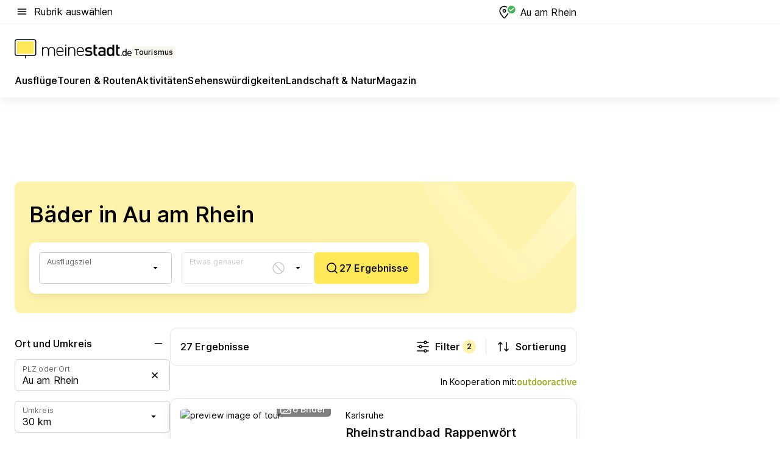

--- FILE ---
content_type: text/html; charset=utf-8
request_url: https://tourismus.meinestadt.de/au-am-rhein/baeder
body_size: 88462
content:
<!DOCTYPE html><html lang="de"><head><meta charset="UTF-8"><meta name="referrer" content="unsafe-url"><meta name="viewport" content="width=device-width, initial-scale=1.0"><meta http-equiv="X-UA-Compatible" content="ie=edge"><title>Schwimmbad Au am Rhein | Öffnungszeiten Therme, Hallenbad, Freibad, Spaß- &amp; Erlebnisbad</title><meta name="description" content="Schwimmbad Au am Rhein: Von Freibad über Erlebnisbad zu Therme und Hallenbad findest du bei uns alle Arten von Schwimmbädern in Au am Rhein und Umgebung. – meinestadt.de "><meta name="robots" content="noindex"><link rel="canonical" href="https://tourismus.meinestadt.de/au-am-rhein/baeder"><meta property="og:site_name" content="meinestadt.de"><meta property="og:locale" content="de_DE"><meta property="og:type" content="website"><meta property="twitter:site" content="@meinestadt.de"><meta property="twitter:site:id" content="18801608"><meta property="twitter:card" content="summary_large_image"><meta property="fb:app_id" content="1142750435829968"><meta property="fb:pages" content="64154755476"><link rel="dns-prefetch" href="https://image-resize.meinestadt.de"><link rel="dns-prefetch" href="https://cluster-services.meinestadt.de"><link rel="preconnect" href="https://image-resize.meinestadt.de"><link rel="preconnect" href="https://cluster-services.meinestadt.de"><link href="https://cluster-services.meinestadt.de/fonts/v1/inter/fonts.css" rel="stylesheet"><link rel="preload" href="//securepubads.g.doubleclick.net/tag/js/gpt.js" as="script"><style>/*! normalize.css v8.0.1 | MIT License | github.com/necolas/normalize.css */html{line-height:1.15;-webkit-text-size-adjust:100%}body{margin:0}main{display:block}h1{font-size:2em;margin:.67em 0}hr{box-sizing:content-box;height:0;overflow:visible}pre{font-family:monospace,monospace;font-size:1em}a{background-color:transparent}abbr[title]{border-bottom:none;text-decoration:underline;-webkit-text-decoration:underline dotted;text-decoration:underline dotted}b,strong{font-weight:bolder}code,kbd,samp{font-family:monospace,monospace;font-size:1em}small{font-size:80%}sub,sup{font-size:75%;line-height:0;position:relative;vertical-align:baseline}sub{bottom:-.25em}sup{top:-.5em}img{border-style:none}button,input,optgroup,select,textarea{font-family:inherit;font-size:100%;line-height:1.15;margin:0}button,input{overflow:visible}button,select{text-transform:none}[type=button],[type=reset],[type=submit],button{-webkit-appearance:button}[type=button]::-moz-focus-inner,[type=reset]::-moz-focus-inner,[type=submit]::-moz-focus-inner,button::-moz-focus-inner{border-style:none;padding:0}[type=button]:-moz-focusring,[type=reset]:-moz-focusring,[type=submit]:-moz-focusring,button:-moz-focusring{outline:1px dotted ButtonText}fieldset{padding:.35em .75em .625em}legend{box-sizing:border-box;color:inherit;display:table;max-width:100%;padding:0;white-space:normal}progress{vertical-align:baseline}textarea{overflow:auto}[type=checkbox],[type=radio]{box-sizing:border-box;padding:0}[type=number]::-webkit-inner-spin-button,[type=number]::-webkit-outer-spin-button{height:auto}[type=search]{-webkit-appearance:textfield;outline-offset:-2px}[type=search]::-webkit-search-decoration{-webkit-appearance:none}::-webkit-file-upload-button{-webkit-appearance:button;font:inherit}:-webkit-autofill{-webkit-text-fill-color:fieldtext}details{display:block}summary{display:list-item}[hidden],template{display:none}blockquote,body,dd,dl,fieldset,figure,h1,h2,h3,h4,h5,h6,hr,legend,ol,p,pre,ul{margin:0;padding:0}li>ol,li>ul{margin-bottom:0}table{border-collapse:collapse;border-spacing:0}fieldset{border:0;min-width:0}button,input,select{-webkit-appearance:none;-moz-appearance:none;appearance:none;background-color:transparent;border:0;color:#000;font-family:Inter,sans-serif;font-size:14px;letter-spacing:.1px;line-height:22px;margin:0;outline:none!important;padding:0}@media screen and (min-width:375px){button,input,select{font-size:14px;letter-spacing:.1px;line-height:22px}}@media screen and (min-width:1280px){button,input,select{font-size:14px;letter-spacing:.1px;line-height:22px}}button:disabled,input:disabled,select:disabled{opacity:1;-webkit-text-fill-color:currentColor}button[type=submit],input[type=submit],select[type=submit]{font-weight:400}textarea{background-color:transparent;border:0;padding:0;resize:none}html{box-sizing:border-box;font-size:10px;min-height:100%;overflow-y:scroll}html *{box-sizing:inherit}html :after,html :before{box-sizing:inherit;display:block}body{color:#000;font-family:Inter,sans-serif;font-size:14px;letter-spacing:.1px;line-height:22px;position:relative}@media screen and (min-width:375px){body{font-size:14px;letter-spacing:.1px;line-height:22px}}@media screen and (min-width:1280px){body{font-size:14px;letter-spacing:.1px;line-height:22px}}button:disabled,input[type=button]:disabled,input[type=submit]:disabled{cursor:not-allowed}*{-webkit-tap-highlight-color:rgba(0,0,0,0);-moz-tap-highlight-color:transparent}:focus,:hover{outline:none}input:-webkit-autofill,input:-webkit-autofill:active,input:-webkit-autofill:focus,input:-webkit-autofill:hover{-webkit-transition:color 9999s ease-out,background-color 9999s ease-out;-webkit-transition-delay:9999s}a{color:#000;text-decoration:none;text-decoration-line:none}a:active,a:focus,a:hover,a:visited{color:#000;text-decoration:none}h1{font-size:22px;letter-spacing:.1px;line-height:30px}@media screen and (min-width:375px){h1{font-size:26px;letter-spacing:.1px;line-height:34px}}@media screen and (min-width:1280px){h1{font-size:36px;letter-spacing:.1px;line-height:44px}}h2{font-size:20px;letter-spacing:.1px;line-height:28px}@media screen and (min-width:375px){h2{font-size:22px;letter-spacing:.1px;line-height:30px}}@media screen and (min-width:1280px){h2{font-size:28px;letter-spacing:.1px;line-height:36px}}h3{font-size:18px;letter-spacing:.1px;line-height:26px}@media screen and (min-width:375px){h3{font-size:18px;letter-spacing:.1px;line-height:26px}}@media screen and (min-width:1280px){h3{font-size:20px;letter-spacing:.1px;line-height:28px}}h4{font-size:16px;letter-spacing:.1px;line-height:24px}@media screen and (min-width:375px){h4{font-size:16px;letter-spacing:.1px;line-height:24px}}@media screen and (min-width:1280px){h4{font-size:16px;letter-spacing:.1px;line-height:24px}}h5{font-size:14px;letter-spacing:.1px;line-height:22px}@media screen and (min-width:375px){h5{font-size:14px;letter-spacing:.1px;line-height:22px}}@media screen and (min-width:1280px){h5{font-size:14px;letter-spacing:.1px;line-height:22px}}h6{font-size:14px;letter-spacing:.1px;line-height:22px}@media screen and (min-width:375px){h6{font-size:14px;letter-spacing:.1px;line-height:22px}}@media screen and (min-width:1280px){h6{font-size:14px;letter-spacing:.1px;line-height:22px}}html{bottom:0;left:0;overflow-x:hidden;position:relative;right:0;top:0;-webkit-overflow-scrolling:touch}@supports (scrollbar-gutter:stable){html{scrollbar-gutter:stable}}@supports not (scrollbar-gutter:stable){html{overflow-y:scroll}}html.-noScroll{overflow:hidden}html.-noScroll::-webkit-scrollbar{display:none}@supports not (scrollbar-gutter:stable){@media screen and (min-width:768px){html.-noScroll,html.-noScroll .ms-cookie-banner{padding-right:15px}}}html.-noScroll body{height:100%;overflow:hidden;width:100%}form{margin:0}select{-webkit-appearance:none}::-ms-clear{display:none}button:focus{outline:0!important}</style><style>.ms-defaultView{display:grid;grid-template-areas:"smartBanner smartBanner smartBanner" "header header header" "m0 m0 m0" "stage stage stage" ". main ." "footer footer footer";grid-template-rows:auto auto auto auto 1fr auto;min-height:100%;width:100%}@media screen and (min-width:768px){.ms-defaultView{grid-template-areas:"header header header" "header header header" ". p0 ." "stage stage skyRight" "skyLeft main skyRight" "footer footer footer";grid-template-rows:auto auto auto auto 1fr auto}}@media screen and (min-width:1280px){.ms-defaultView{grid-template-areas:"header header header" "header header header" ". p0 ." "stage stage stage" "skyLeft main skyRight" "footer footer footer";grid-template-rows:auto auto auto auto 1fr auto}}.ms-defaultView{grid-template-columns:0 minmax(0,768px) 0}@media screen and (min-width:768px){.ms-defaultView{grid-template-columns:0 768px 1fr}}@media screen and (min-width:1280px){.ms-defaultView{grid-template-columns:1fr 970px minmax(310px,1fr)}}@media screen and (min-width:1440px){.ms-defaultView{grid-template-columns:minmax(160px,1fr) 970px minmax(310px,1fr)}}@media screen and (min-width:1600px){.ms-defaultView{grid-template-columns:minmax(160px,1fr) 1140px minmax(310px,1fr)}}.ms-defaultView__smartBanner{grid-area:smartBanner}.ms-defaultView__header{grid-area:header;margin-bottom:24px}@media screen and (min-width:768px){.ms-defaultView__m0,.ms-defaultView__m9{display:none}}.ms-defaultView__m0{grid-area:m0;padding-bottom:5px;padding-top:5px}.ms-defaultView__p2,.ms-defaultView__p5{display:none;padding-bottom:10px}@media screen and (min-width:768px){.ms-defaultView__p2,.ms-defaultView__p5{display:block}}.ms-defaultView__p2{grid-area:skyRight}.ms-defaultView__p5{grid-area:skyLeft;justify-self:end;padding-right:10px}@media screen and (max-width:1440px){.ms-defaultView__p5{display:none}}.ms-defaultView__p0{display:none;grid-area:p0;justify-content:center}@media screen and (min-width:768px){.ms-defaultView__p0{display:flex}}.ms-defaultView__main{grid-area:main}.ms-defaultView__stage{grid-area:stage;z-index:5}.ms-defaultView__footer{grid-area:footer}.ms-defaultView__linkunits{margin-bottom:30px}.ms-defaultView.-hasStage .ms-defaultView__p2{padding-top:10px}.ms-defaultView.-hasStage .ms-defaultView__header{margin-bottom:0}@media screen and (min-width:1280px){.ms-defaultView.-hasStage .ms-defaultView__header{margin-bottom:24px}.ms-defaultView.-stageWithAds{grid-template-areas:"header header header" "header header header" ". p0 ." "skyLeft stage skyRight" "skyLeft main skyRight" "footer footer footer"}}.ms-header[data-v-3396afb3]{box-shadow:0 4px 12px 0 rgba(0,0,0,.04),0 7px 25px 0 rgba(0,0,0,.04);display:flex;flex-direction:column;position:relative;width:100%}@media screen and (min-width:1280px){.ms-header[data-v-3396afb3]{padding-bottom:8px}.ms-header[data-v-3396afb3]:before{background-color:#f5f5f5;content:"";display:block;height:2px;left:0;position:absolute;top:38px;width:100%;z-index:-1}}.ms-header__lowerSection[data-v-3396afb3],.ms-header__middleSection[data-v-3396afb3],.ms-header__upperSection[data-v-3396afb3]{display:grid;grid-template-areas:". content .";grid-template-columns:0 minmax(0,768px) 0}@media screen and (min-width:768px){.ms-header__lowerSection[data-v-3396afb3],.ms-header__middleSection[data-v-3396afb3],.ms-header__upperSection[data-v-3396afb3]{grid-template-columns:0 768px 1fr}}@media screen and (min-width:1280px){.ms-header__lowerSection[data-v-3396afb3],.ms-header__middleSection[data-v-3396afb3],.ms-header__upperSection[data-v-3396afb3]{grid-template-columns:1fr 970px minmax(310px,1fr)}}@media screen and (min-width:1440px){.ms-header__lowerSection[data-v-3396afb3],.ms-header__middleSection[data-v-3396afb3],.ms-header__upperSection[data-v-3396afb3]{grid-template-columns:minmax(160px,1fr) 970px minmax(310px,1fr)}}@media screen and (min-width:1600px){.ms-header__lowerSection[data-v-3396afb3],.ms-header__middleSection[data-v-3396afb3],.ms-header__upperSection[data-v-3396afb3]{grid-template-columns:minmax(160px,1fr) 1140px minmax(310px,1fr)}}@media screen and (min-width:1280px){.ms-header__middleSection[data-v-3396afb3]{background-color:#f7f6ef}}.ms-header__lowerSectionContent[data-v-3396afb3],.ms-header__middleSectionContent[data-v-3396afb3],.ms-header__upperSectionContent[data-v-3396afb3]{display:grid;grid-area:content}@media screen and (min-width:1280px){.ms-header__lowerSectionContent[data-v-3396afb3],.ms-header__middleSectionContent[data-v-3396afb3],.ms-header__upperSectionContent[data-v-3396afb3]{padding-left:24px;padding-right:24px}}.ms-header__upperSectionContent[data-v-3396afb3]{grid-template-areas:"burgerMenuBtn logo .";grid-template-columns:1fr 1fr 1fr}@media screen and (min-width:1280px){.ms-header__upperSectionContent[data-v-3396afb3]{font-size:16px;grid-template-areas:"burgerMenuBtn .";grid-template-columns:1fr auto;height:40px;letter-spacing:.1px;line-height:24px}}@media screen and (min-width:1280px) and (min-width:375px){.ms-header__upperSectionContent[data-v-3396afb3]{font-size:16px;letter-spacing:.1px;line-height:24px}}@media screen and (min-width:1280px) and (min-width:1280px){.ms-header__upperSectionContent[data-v-3396afb3]{font-size:16px;letter-spacing:.1px;line-height:24px}}.ms-header__middleSectionContent[data-v-3396afb3]{grid-template-areas:"relocation";grid-template-columns:1fr}@media screen and (min-width:1280px){.ms-header__lowerSectionContent[data-v-3396afb3]{grid-template-areas:"logo          linkArea" "nav           nav";grid-template-columns:auto 1fr}}.ms-header__metaActions[data-v-3396afb3]{align-items:center;display:flex;gap:24px;justify-content:center;justify-self:end}@media screen and (min-width:768px){.ms-header__metaActions[data-v-3396afb3]{justify-content:flex-end}}.ms-header__burgerMenu[data-v-3396afb3]{grid-area:burgerMenuBtn}.ms-header__linkArea[data-v-3396afb3]{grid-area:linkArea}.ms-header__logo[data-v-3396afb3]{grid-area:logo}.ms-header__navBar[data-v-3396afb3]{grid-area:nav}.ms-header__relocation[data-v-3396afb3]{background-color:#f7f6ef;border-radius:10px;grid-area:relocation;margin-bottom:16px;margin-left:16px;margin-right:16px}@media screen and (min-width:1280px){.ms-header__relocation[data-v-3396afb3]{border-radius:none;margin:0}}.ms-header__bookmark[data-v-3396afb3],.ms-header__login[data-v-3396afb3]{align-self:center;justify-self:end}.ms-header__relocationToggle[data-v-3396afb3]{align-self:center;justify-self:center}@media screen and (min-width:1280px){.ms-header__relocationToggle[data-v-3396afb3]{justify-self:end}}.ms-header.-noBorderTop[data-v-3396afb3]:before{content:none}.ms-header.-noBorderBottom[data-v-3396afb3]{border-bottom:0;margin-bottom:0}.ms-smartBanner[data-v-41f22f7c]{align-items:center;background-color:#333;color:#fff;display:flex;min-height:80px;padding:10px;position:relative}.ms-smartBanner__closeBtn[data-v-41f22f7c]{align-self:center;cursor:pointer;display:block;height:14px;width:14px}.ms-smartBanner__closeBtn[data-v-41f22f7c],.ms-smartBanner__cta[data-v-41f22f7c],.ms-smartBanner__logo[data-v-41f22f7c]{cursor:pointer}.ms-smartBanner__logo[data-v-41f22f7c]{border-radius:13px;display:block;height:50px;margin-left:5px;width:50px}@media screen and (min-width:375px){.ms-smartBanner__logo[data-v-41f22f7c]{height:60px;margin-left:10px;width:60px}}.ms-smartBanner__description[data-v-41f22f7c],.ms-smartBanner__name[data-v-41f22f7c],.ms-smartBanner__rating[data-v-41f22f7c]{font-size:12px;letter-spacing:.1px;line-height:20px}@media screen and (min-width:375px){.ms-smartBanner__description[data-v-41f22f7c],.ms-smartBanner__name[data-v-41f22f7c],.ms-smartBanner__rating[data-v-41f22f7c]{font-size:12px;letter-spacing:.1px;line-height:20px}}@media screen and (min-width:1280px){.ms-smartBanner__description[data-v-41f22f7c],.ms-smartBanner__name[data-v-41f22f7c],.ms-smartBanner__rating[data-v-41f22f7c]{font-size:12px;letter-spacing:.1px;line-height:20px}}.ms-smartBanner__name[data-v-41f22f7c]{font-weight:525}.ms-smartBanner__rating[data-v-41f22f7c]{margin-top:auto}.ms-smartBanner__cta[data-v-41f22f7c]{border:1px solid #fff;border-radius:3px;bottom:10px;box-sizing:border-box;font-size:14px;letter-spacing:.1px;line-height:22px;padding:5px 10px;position:absolute;right:10px;-webkit-user-select:none;-moz-user-select:none;user-select:none}@media screen and (min-width:375px){.ms-smartBanner__cta[data-v-41f22f7c]{font-size:14px;letter-spacing:.1px;line-height:22px}}@media screen and (min-width:1280px){.ms-smartBanner__cta[data-v-41f22f7c]{font-size:14px;letter-spacing:.1px;line-height:22px}}@media screen and (min-width:375px){.ms-smartBanner__cta[data-v-41f22f7c]{padding:5px 15px}}.ms-smartBanner__cta[data-v-41f22f7c],.ms-smartBanner__cta[data-v-41f22f7c]:visited{color:#fff}.ms-smartBanner__cta[data-v-41f22f7c]:active,.ms-smartBanner__cta[data-v-41f22f7c]:hover{background-color:#fff;border-color:#333;color:#333}.ms-smartBanner__textWrapper[data-v-41f22f7c]{display:flex;flex-direction:column;height:100%;margin-left:5px}@media screen and (min-width:375px){.ms-smartBanner__textWrapper[data-v-41f22f7c]{margin-left:10px}}.ms-smartBanner__star[data-v-41f22f7c]{display:inline;fill:#fc0;height:1em;width:1em}.ms-smartBanner__star+.ms-smartBanner__star[data-v-41f22f7c]{margin-left:1px}.ms-smartBanner__star.-empty[data-v-41f22f7c]{color:#fff}.ms-adPlace[data-v-7a86a1e5]{display:flex;justify-content:center;position:relative}.ms-adPlace__placement[data-v-7a86a1e5]{max-width:100%}.ms-adPlace.-p0[data-v-7a86a1e5]{padding-bottom:5px}.ms-adPlace.-p2[data-v-7a86a1e5]{justify-content:flex-start;padding-left:10px}.ms-adPlace.-p3[data-v-7a86a1e5],.ms-adPlace.-p4[data-v-7a86a1e5]{display:none;margin-bottom:20px;text-align:center;width:300px}@media screen and (min-width:768px){.ms-adPlace.-p3[data-v-7a86a1e5],.ms-adPlace.-p4[data-v-7a86a1e5]{display:block}}.ms-adPlace.-m0[data-v-7a86a1e5]{width:100%}.ms-adPlace.-m9[data-v-7a86a1e5]{position:fixed;top:0;z-index:7000000}.ms-adPlace.-m0sticky[data-v-7a86a1e5]{left:0;position:fixed;top:0;z-index:4000000}.ms-adPlace.-p2[data-v-7a86a1e5],.ms-adPlace.-sticky[data-v-7a86a1e5]{position:sticky;top:10px}.ms-adPlace.-c1[data-v-7a86a1e5],.ms-adPlace.-c2[data-v-7a86a1e5],.ms-adPlace.-c3[data-v-7a86a1e5]{align-items:center;display:flex;height:auto;justify-content:center;margin-left:-20px;margin-right:-20px;text-align:center}.ms-adPlace.-m1[data-v-7a86a1e5]:not(.-disturber),.ms-adPlace.-m2[data-v-7a86a1e5]:not(.-disturber),.ms-adPlace.-m3[data-v-7a86a1e5]:not(.-disturber),.ms-adPlace.-m4[data-v-7a86a1e5]:not(.-disturber),.ms-adPlace.-m5[data-v-7a86a1e5]:not(.-disturber),.ms-adPlace.-m6[data-v-7a86a1e5]:not(.-disturber),.ms-adPlace.-m7[data-v-7a86a1e5]:not(.-disturber),.ms-adPlace.-mx[data-v-7a86a1e5]:not(.-disturber),.ms-adPlace.-n0[data-v-7a86a1e5]:not(.-disturber),.ms-adPlace.-n1[data-v-7a86a1e5]:not(.-disturber),.ms-adPlace.-n2[data-v-7a86a1e5]:not(.-disturber),.ms-adPlace.-n3[data-v-7a86a1e5]:not(.-disturber),.ms-adPlace.-n4[data-v-7a86a1e5]:not(.-disturber),.ms-adPlace.-n5[data-v-7a86a1e5]:not(.-disturber){margin-bottom:20px}@media screen and (min-width:768px){.ms-adPlace.-mobile[data-v-7a86a1e5]{display:none}}.ms-adPlace.-desktop[data-v-7a86a1e5]{display:none}@media screen and (min-width:768px){.ms-adPlace.-desktop[data-v-7a86a1e5]{display:flex}}@charset "UTF-8";.dot[data-v-342a9404]:before{color:#ff5151;content:"●";font-size:18px;position:absolute;right:0;top:-6px}.ms-headerLogo__extraText--truncated[data-v-d9ea6298]{overflow:hidden;text-overflow:ellipsis;white-space:nowrap}.ms-headerLogo[data-v-d9ea6298]{display:flex;height:100%;justify-content:center;width:100%}@media screen and (min-width:1280px){.ms-headerLogo[data-v-d9ea6298]{height:auto;justify-content:flex-start;width:auto}}.ms-headerLogo__slogan[data-v-d9ea6298]{align-items:center;display:flex;flex-direction:column;padding-bottom:16px;padding-top:8px;position:relative}@media screen and (min-width:1280px){.ms-headerLogo__slogan[data-v-d9ea6298]{align-items:center;flex-direction:row;gap:8px;height:32px;justify-content:flex-start;margin:24px 0;padding-bottom:0;padding-top:0;position:relative}}.ms-headerLogo__svg[data-v-d9ea6298]{height:29px;max-width:174px;min-width:174px;width:174px}@media screen and (min-width:1280px){.ms-headerLogo__svg[data-v-d9ea6298]{height:100%;max-width:192px;width:192px}}.ms-headerLogo__channelLabel[data-v-d9ea6298]{align-self:flex-end;background-color:#f7f6ef;border-radius:5px;font-size:12px;font-weight:525;letter-spacing:.1px;line-height:20px;padding:1px 2px;-webkit-user-select:none;-moz-user-select:none;user-select:none}@media screen and (min-width:375px){.ms-headerLogo__channelLabel[data-v-d9ea6298]{font-size:12px;letter-spacing:.1px;line-height:20px}}@media screen and (min-width:1280px){.ms-headerLogo__channelLabel[data-v-d9ea6298]{align-self:center;font-size:12px;letter-spacing:.1px;line-height:20px;margin-top:auto;padding:0 4px;position:relative;right:auto;top:auto}}.ms-headerLogo__extraText[data-v-d9ea6298]{font-size:12px;letter-spacing:.1px;line-height:20px;margin-left:47px;margin-top:5px}@media screen and (min-width:375px){.ms-headerLogo__extraText[data-v-d9ea6298]{font-size:12px;letter-spacing:.1px;line-height:20px}}@media screen and (min-width:1280px){.ms-headerLogo__extraText[data-v-d9ea6298]{font-size:12px;letter-spacing:.1px;line-height:20px}}.ms-headerLogo__extraText--truncated[data-v-d9ea6298]{width:170px}.ms-headerLogo.-noLabel .ms-headerLogo__slogan[data-v-d9ea6298]{height:76px;justify-content:center;padding-bottom:0;padding-top:0}.ms-navBar[data-v-d1b54ae8],.ms-navBar__items[data-v-d1b54ae8]{max-width:100%;width:100%}.ms-navBar__items[data-v-d1b54ae8]{display:flex;flex-direction:row;gap:16px}@media screen and (min-width:1280px){.ms-navBar__items[data-v-d1b54ae8]{gap:32px}}.ms-navBar__item[data-v-d1b54ae8]{list-style:none;position:relative}.ms-navBar__item.-hidden[data-v-d1b54ae8]{opacity:0;pointer-events:none}.ms-navBar__itemLink[data-v-d1b54ae8]{color:#000;cursor:pointer;display:block;font-size:16px;font-weight:525;letter-spacing:.1px;line-height:24px;padding-bottom:8px}@media screen and (min-width:375px){.ms-navBar__itemLink[data-v-d1b54ae8]{font-size:16px;letter-spacing:.1px;line-height:24px}}@media screen and (min-width:1280px){.ms-navBar__itemLink[data-v-d1b54ae8]{font-size:16px;letter-spacing:.1px;line-height:24px}}.ms-navBar__itemLink[data-v-d1b54ae8]:after{border-radius:4px;bottom:0;content:"";height:4px;left:0;position:absolute;transform:scaleX(0);transform-origin:center;transition-duration:.3s;transition-property:background-color,transform;transition-timing-function:cubic-bezier(.4,0,.2,1);width:100%}.ms-navBar__itemLink.-active[data-v-d1b54ae8]:after,.ms-navBar__itemLink[data-v-d1b54ae8]:hover:after{background-color:#ffe857;transform:scaleX(1)}.ms-navBar__itemLink[data-v-d1b54ae8]:active:after{background-color:#fc0;transform:scaleX(1.1)}.ms-navBar__itemLink.-currentChannel[data-v-d1b54ae8]{pointer-events:none}.ms-navBar__itemLink.-currentChannel[data-v-d1b54ae8]:after{background-image:linear-gradient(#ffe857,#ffe857);background-size:100% 4px;border-radius:2px}.ms-navBar__itemLink.-hideHighlighting[data-v-d1b54ae8]:after{background-image:linear-gradient(180deg,#f5f5f5,#f5f5f5);background-size:0 4px}.ms-navBar__itemLink.-noPaddingRight[data-v-d1b54ae8]:hover:after{width:100%}.ms-navBar__itemLink.-noPaddingRight[data-v-d1b54ae8]:active:after{left:-4px;width:calc(100% + 8px)}.ms-navBar__itemLink.-noPaddingRight .ms-navBar__itemLinkText[data-v-d1b54ae8]{padding-right:5px;white-space:nowrap}.ms-navBar__itemLinkText[data-v-d1b54ae8]{white-space:nowrap}.ms-offcanvasNav[data-v-47fe3c3d]{position:relative;z-index:6000020}.ms-offcanvasNav[data-v-47fe3c3d]:before{background-color:#333;bottom:0;content:"";height:100vh;left:0;opacity:0;pointer-events:none;position:fixed;top:0;transition-duration:.3s;transition-property:opacity,-webkit-backdrop-filter;transition-property:backdrop-filter,opacity;transition-property:backdrop-filter,opacity,-webkit-backdrop-filter;transition-timing-function:cubic-bezier(.4,0,.2,1);width:100vw;will-change:backdrop-filter}@supports ((-webkit-backdrop-filter:blur()) or (backdrop-filter:blur())){.ms-offcanvasNav[data-v-47fe3c3d]:before{-webkit-backdrop-filter:blur(0);backdrop-filter:blur(0)}}.ms-offcanvasNav[data-v-47fe3c3d]:before{z-index:-1}.ms-offcanvasNav.-open .ms-offcanvasNav__drawer[data-v-47fe3c3d]{transform:translateX(0)}.ms-offcanvasNav.-open[data-v-47fe3c3d]:before{cursor:pointer;opacity:.75;pointer-events:all}@supports ((-webkit-backdrop-filter:blur()) or (backdrop-filter:blur())){.ms-offcanvasNav.-open[data-v-47fe3c3d]:before{-webkit-backdrop-filter:blur(1px);backdrop-filter:blur(1px)}}.ms-offcanvasNav__drawer[data-v-47fe3c3d]{background-color:#fff;bottom:0;display:flex;flex-direction:column;left:0;position:fixed;right:0;top:0;transform:translateX(-100%);transition:transform .3s cubic-bezier(.4,0,.2,1);width:100vw;z-index:0}@media screen and (min-width:768px){.ms-offcanvasNav__drawer[data-v-47fe3c3d]{width:320px}}.ms-offcanvasNav__layerWrapper[data-v-47fe3c3d]{display:flex;flex-grow:1;min-width:100%;overflow:hidden;position:relative;z-index:5}.ms-offcanvasNav__level0[data-v-47fe3c3d],.ms-offcanvasNav__level1[data-v-47fe3c3d]{bottom:0;display:flex;flex-direction:column;left:0;overflow:hidden;position:absolute;right:0;top:0;transition:transform .3s cubic-bezier(.4,0,.2,1)}.ms-offcanvasNav__level0[data-v-47fe3c3d]{transform:translateX(0)}.ms-offcanvasNav__level0.-open[data-v-47fe3c3d]{transform:translateX(-100%)}.ms-offcanvasNav__level1[data-v-47fe3c3d]{transform:translateX(100%)}.ms-offcanvasNav__level1.-open[data-v-47fe3c3d]{transform:translateX(0)}.ms-offcanvasNav__nav[data-v-47fe3c3d]{align-items:center;background-color:#fff;display:flex;justify-content:space-between;padding-left:32px;padding-right:32px;padding-top:32px;width:100%}.ms-offcanvasNav__icon[data-v-47fe3c3d]{height:24px;width:24px}.ms-offcanvasNav__backBtn[data-v-47fe3c3d],.ms-offcanvasNav__closeBtn[data-v-47fe3c3d]{align-items:center;cursor:pointer;display:flex;height:100%}.ms-offcanvasNav__backBtn+.ms-offcanvasNav__backBtn[data-v-47fe3c3d],.ms-offcanvasNav__backBtn+.ms-offcanvasNav__closeBtn[data-v-47fe3c3d],.ms-offcanvasNav__closeBtn+.ms-offcanvasNav__backBtn[data-v-47fe3c3d],.ms-offcanvasNav__closeBtn+.ms-offcanvasNav__closeBtn[data-v-47fe3c3d]{margin-left:auto}.ms-offcanvasNav__backBtn.-noPointer[data-v-47fe3c3d],.ms-offcanvasNav__closeBtn.-noPointer[data-v-47fe3c3d]{cursor:auto}.ms-offcanvasNav__headline[data-v-47fe3c3d],.ms-offcanvasNav__link[data-v-47fe3c3d]{flex-shrink:0}.ms-offcanvasNav__headline[data-v-47fe3c3d]{align-items:center;display:flex;flex-direction:column;font-size:18px;font-weight:525;letter-spacing:.1px;line-height:26px;padding-bottom:48px;padding-top:24px;text-align:center}@media screen and (min-width:375px){.ms-offcanvasNav__headline[data-v-47fe3c3d]{font-size:18px;letter-spacing:.1px;line-height:26px}}@media screen and (min-width:1280px){.ms-offcanvasNav__headline[data-v-47fe3c3d]{font-size:20px;letter-spacing:.1px;line-height:28px}}.ms-offcanvasNav__link[data-v-47fe3c3d]{align-items:center;cursor:pointer;display:flex;font-size:16px;font-weight:525;height:50px;justify-content:space-between;letter-spacing:.1px;line-height:24px;padding-left:32px;padding-right:32px;position:relative;width:100%}@media screen and (min-width:375px){.ms-offcanvasNav__link[data-v-47fe3c3d]{font-size:16px;letter-spacing:.1px;line-height:24px}}@media screen and (min-width:1280px){.ms-offcanvasNav__link[data-v-47fe3c3d]{font-size:16px;letter-spacing:.1px;line-height:24px}}.ms-offcanvasNav__link[data-v-47fe3c3d]:after{border-radius:2px;bottom:0;content:"";left:0;position:absolute;top:0;width:5px}.ms-offcanvasNav__link[data-v-47fe3c3d]:hover:after{background-color:#f1ede0}.ms-offcanvasNav__link.-active[data-v-47fe3c3d]{font-weight:525}.ms-offcanvasNav__link.-active[data-v-47fe3c3d]:after{background-color:#ffda00}.ms-offcanvasNav__body[data-v-47fe3c3d]{flex-shrink:1;overflow-y:auto;-webkit-overflow-scrolling:touch}.ms-offcanvasNav__btnArea[data-v-47fe3c3d]{box-shadow:0 4px 12px 0 rgba(0,0,0,.04),0 7px 25px 0 rgba(0,0,0,.04);display:flex;flex-direction:column;flex-shrink:0;gap:8px;justify-self:flex-end;margin-top:auto;padding:32px}.ms-offcanvasNav__cta[data-v-47fe3c3d]{align-items:center;background-color:#ffda00;display:flex;flex-grow:1;justify-content:center;min-height:50px;min-width:50%;padding-left:5px;padding-right:5px;text-align:center}.ms-offcanvasNav__cta.-secondary[data-v-47fe3c3d]{background:#fff}.ms-offcanvasNav__channelIcon[data-v-47fe3c3d]{background-color:#fbfaf7;border-radius:50%;margin-bottom:8px}.cs-bookmark-icon[data-v-3aada5eb]{display:block;position:relative}.cs-bookmark-icon[data-v-3aada5eb]:after{background-color:#f14165;border:2px solid #fff;border-radius:50%;content:"";height:10px;opacity:0;position:absolute;right:1px;top:1px;transition:opacity .2s cubic-bezier(.4,0,.2,1);width:10px}.cs-bookmark-icon__icon[data-v-3aada5eb]{height:24px;width:24px}.cs-bookmark-icon.-hasDot[data-v-3aada5eb]:after{opacity:1}.ms-textLink.-truncated .ms-textLink__textWrapper[data-v-38ea909b],.ms-textLink__suffix[data-v-38ea909b]{overflow:hidden;text-overflow:ellipsis;white-space:nowrap}.ms-textLink[data-v-38ea909b]{align-items:flex-start;cursor:pointer;display:flex}.ms-textLink .ms-textLink__text[data-v-38ea909b]{background-image:linear-gradient(#fc0,#fc0);background-position:50% 100%;background-repeat:no-repeat;background-size:0 2px;transition:background-size .3s ease-in}.ms-textLink:focus .ms-textLink__text[data-v-38ea909b],.ms-textLink:hover .ms-textLink__text[data-v-38ea909b]{background-size:100% 2px}.ms-textLink:active .ms-textLink__text[data-v-38ea909b]{background-image:linear-gradient(#fc0,#fc0);background-size:100% 2px}.ms-textLink__svg[data-v-38ea909b]{color:#fc0;display:inline-block;height:22px;margin-right:5px;min-width:12px;width:12px}@media screen and (min-width:768px){.ms-textLink__svg[data-v-38ea909b]{height:22px}}.ms-textLink.-copylink[data-v-38ea909b]{color:inherit;display:inline-block;font-size:inherit;font-weight:inherit}.ms-textLink.-copylink .ms-textLink__text[data-v-38ea909b]{background-image:linear-gradient(#fc0,#fc0);background-position:50% 100%;background-repeat:no-repeat;background-size:80% 2px;transition:background-size .3s ease-in}.ms-textLink.-copylink:focus .ms-textLink__text[data-v-38ea909b],.ms-textLink.-copylink:hover .ms-textLink__text[data-v-38ea909b]{background-size:100% 2px}.ms-textLink.-copylink:active .ms-textLink__text[data-v-38ea909b]{background-image:linear-gradient(#333,#333);background-size:100% 2px}.ms-textLink.-hyphens[data-v-38ea909b]{-webkit-hyphens:auto;hyphens:auto;word-break:normal}.ms-textLink.-anchorLink[data-v-38ea909b]{display:inline}.ms-textLink.-clickArea[data-v-38ea909b]:after{bottom:0;content:"";left:0;position:absolute;right:0;top:0}.ms-textLink__suffix[data-v-38ea909b]{color:#999;margin-left:5px}.ms-button[data-v-0cd7eb0c]{background-color:#ffda00;border:1px solid #ffda00;border-radius:3px;cursor:pointer;display:inline-block;height:50px;max-height:50px;min-height:50px;padding-left:30px;padding-right:30px;position:relative;transition-duration:.3s;transition-property:color,background-color,border-color;transition-timing-function:cubic-bezier(.4,0,.2,1);-webkit-user-select:none;-moz-user-select:none;user-select:none}.ms-button[data-v-0cd7eb0c]:active,.ms-button[data-v-0cd7eb0c]:focus,.ms-button[data-v-0cd7eb0c]:hover{background-color:#feba2e;border-color:#feba2e}.ms-button[data-v-0cd7eb0c]:disabled{background-color:#fced96;border-color:#fced96;color:#999;cursor:not-allowed}.ms-button[data-v-0cd7eb0c]:active:not(:disabled){transform:translateY(2px)}.ms-button__flexWrapper[data-v-0cd7eb0c]{align-items:center;display:flex;height:100%;justify-content:center}.ms-button__icon[data-v-0cd7eb0c]{height:25px;margin-right:10px;width:25px}.ms-button__loader[data-v-0cd7eb0c]{display:none;left:50%;position:absolute;top:50%;transform:translate(-50%,-50%)}.ms-button.-secondary[data-v-0cd7eb0c]{background-color:#f5f5f5;border-color:#ccc}.ms-button.-secondary[data-v-0cd7eb0c]:active,.ms-button.-secondary[data-v-0cd7eb0c]:focus,.ms-button.-secondary[data-v-0cd7eb0c]:hover{background-color:#ccc}.ms-button.-secondary[data-v-0cd7eb0c]:disabled{background-color:#f5f5f5}.ms-button.-inverted[data-v-0cd7eb0c]{background-color:transparent;border-color:#fff;color:#fff}.ms-button.-inverted[data-v-0cd7eb0c]:active,.ms-button.-inverted[data-v-0cd7eb0c]:focus,.ms-button.-inverted[data-v-0cd7eb0c]:hover{background-color:#fff;color:#333}.ms-button.-inverted[data-v-0cd7eb0c]:disabled{background-color:#f5f5f5}.ms-button.-small[data-v-0cd7eb0c]{height:30px;max-height:30px;min-height:30px}.ms-button.-noTextWrap[data-v-0cd7eb0c]{white-space:nowrap}.ms-button.-square[data-v-0cd7eb0c]{padding:0;width:50px}.ms-button.-loading .ms-button__flexWrapper[data-v-0cd7eb0c]{visibility:hidden}.ms-button.-loading .ms-button__loader[data-v-0cd7eb0c]{display:block}.cs-autocomplete-dropdown__wrapper[data-v-f6b38de5]{align-items:flex-end;border-radius:5px;border-style:solid;border-width:1px;display:flex;height:52px;padding:5px 12px;position:relative;--tw-border-opacity:1;border-color:rgb(204 204 204/var(--tw-border-opacity));transition-duration:.2s;transition-property:all;transition-timing-function:cubic-bezier(.4,0,.2,1)}.cs-autocomplete-dropdown__wrapper[data-v-f6b38de5]:hover{box-shadow:0 0 0 4px #f1ede0}.cs-autocomplete-dropdown__input[data-v-f6b38de5]{flex-grow:1;overflow:hidden;text-overflow:ellipsis;white-space:nowrap;width:100%}.cs-autocomplete-dropdown__label[data-v-f6b38de5]{left:12px;max-width:calc(100% - 24px);overflow:hidden;position:absolute;text-overflow:ellipsis;top:5px;transform:translateY(9px);white-space:nowrap;--tw-text-opacity:1;color:rgb(102 102 102/var(--tw-text-opacity));transition-duration:.2s;transition-property:all;transition-timing-function:cubic-bezier(.4,0,.2,1)}@media screen and (min-width:768px){.cs-autocomplete-dropdown__label[data-v-f6b38de5]{transform:translateY(9px)}}.cs-autocomplete-dropdown.-filled .cs-autocomplete-dropdown__label[data-v-f6b38de5],.cs-autocomplete-dropdown.-focus .cs-autocomplete-dropdown__label[data-v-f6b38de5]{font-size:12px;letter-spacing:.1px;line-height:20px;transform:translateY(0)}@media screen and (min-width:375px){.cs-autocomplete-dropdown.-filled .cs-autocomplete-dropdown__label[data-v-f6b38de5],.cs-autocomplete-dropdown.-focus .cs-autocomplete-dropdown__label[data-v-f6b38de5]{font-size:12px;letter-spacing:.1px;line-height:20px}}@media screen and (min-width:1280px){.cs-autocomplete-dropdown.-filled .cs-autocomplete-dropdown__label[data-v-f6b38de5],.cs-autocomplete-dropdown.-focus .cs-autocomplete-dropdown__label[data-v-f6b38de5]{font-size:12px;letter-spacing:.1px;line-height:20px}}.cs-autocomplete-dropdown.-focus .cs-autocomplete-dropdown__wrapper[data-v-f6b38de5]{box-shadow:0 0 0 4px #fff3ab;--tw-border-opacity:1;border-color:rgb(255 211 29/var(--tw-border-opacity))}.cs-autocomplete-dropdown.-error .cs-autocomplete-dropdown__input[data-v-f6b38de5]{width:calc(100% - 52px)}.cs-autocomplete-dropdown.-error .cs-autocomplete-dropdown__wrapper[data-v-f6b38de5]{box-shadow:0 0 0 4px #fccfd8;--tw-border-opacity:1;border-color:rgb(241 65 101/var(--tw-border-opacity))}.cs-autocomplete-dropdown.-error .cs-autocomplete-dropdown__label[data-v-f6b38de5],.cs-autocomplete-dropdown.-error .cs-autocomplete-dropdown__wrapper[data-v-f6b38de5]{--tw-text-opacity:1;color:rgb(241 65 101/var(--tw-text-opacity))}.cs-autocomplete-dropdown.-inactive[data-v-f6b38de5]{cursor:not-allowed}.cs-autocomplete-dropdown.-inactive .cs-autocomplete-dropdown__input[data-v-f6b38de5]{cursor:not-allowed;width:calc(100% - 52px)}.cs-autocomplete-dropdown.-inactive .cs-autocomplete-dropdown__wrapper[data-v-f6b38de5]{box-shadow:none;--tw-border-opacity:1;border-color:rgb(229 229 229/var(--tw-border-opacity))}.cs-autocomplete-dropdown.-inactive .cs-autocomplete-dropdown__label[data-v-f6b38de5],.cs-autocomplete-dropdown.-inactive .cs-autocomplete-dropdown__wrapper[data-v-f6b38de5]{--tw-text-opacity:1;color:rgb(204 204 204/var(--tw-text-opacity))}.mt-12[data-v-f6b38de5]{margin-top:12px}.ms-stars-rating__star[data-v-2cac27f2]{height:1em;width:1em}.ms-stars-rating__star+.ms-stars-rating__star[data-v-2cac27f2]{margin-left:1px}.cs-filterBar[data-v-974450fc]{align-items:center;display:flex;font-size:16px;font-weight:525;height:60px;justify-content:flex-end;letter-spacing:.1px;line-height:24px;padding:8px 16px}@media screen and (min-width:375px){.cs-filterBar[data-v-974450fc]{font-size:16px;letter-spacing:.1px;line-height:24px}}@media screen and (min-width:1280px){.cs-filterBar[data-v-974450fc]{font-size:16px;letter-spacing:.1px;line-height:24px}}.cs-filterBar__results[data-v-974450fc]{display:none;margin-right:auto}@media screen and (min-width:768px){.cs-filterBar__results[data-v-974450fc]{display:block}}.cs-filterBar__button[data-v-974450fc]{align-items:center;display:flex;height:100%;position:relative}.cs-filterBar__button.-filter[data-v-974450fc]{margin-right:auto}@media screen and (min-width:768px){.cs-filterBar__button.-filter[data-v-974450fc]{margin-right:0}}.cs-filterBar__icon[data-v-974450fc]{height:24px;margin-right:8px;width:24px}.cs-filterBar__filterAmount[data-v-974450fc]{align-items:center;border-radius:50%;display:flex;flex-shrink:0;font-size:12px;height:22px;justify-content:center;letter-spacing:.1px;line-height:20px;margin-left:4px;width:22px}@media screen and (min-width:375px){.cs-filterBar__filterAmount[data-v-974450fc]{font-size:12px;letter-spacing:.1px;line-height:20px}}@media screen and (min-width:1280px){.cs-filterBar__filterAmount[data-v-974450fc]{font-size:12px;letter-spacing:.1px;line-height:20px}}.cs-filterBar__divider[data-v-974450fc]{background-color:#e5e5e5;height:26px;margin-left:16px;margin-right:16px;width:1px}.cs-filterBar__divider.-bookmark[data-v-974450fc]{margin-right:6px}.cs-filterBar__bookmarkIcon[data-v-974450fc]{padding:10px}.cs-filterBar__sort[data-v-974450fc]{cursor:pointer;inset:0;opacity:0;position:absolute}.cs-modal[data-v-c7199f53]{align-items:flex-end;background-color:rgba(0,0,0,.5);display:flex;inset:0;justify-content:center;padding-top:16px;position:fixed;transition:opacity .3s cubic-bezier(.4,0,.2,1);z-index:6000025}@media screen and (min-width:768px){.cs-modal[data-v-c7199f53]{align-items:center;padding-bottom:64px;padding-top:64px}.cs-modal.-fullscreen[data-v-c7199f53]{padding-bottom:0}}@media screen and (min-width:1280px){.cs-modal.-fullscreen[data-v-c7199f53]{padding-top:24px}}.cs-modal.-fullscreen .cs-modal__dialog[data-v-c7199f53]{height:100%;max-height:none;width:100%}.cs-modal__dialog[data-v-c7199f53]{border-top-left-radius:10px;border-top-right-radius:10px;display:flex;flex-direction:column;max-height:100%;overflow:hidden;width:100%}@media screen and (min-width:768px){.cs-modal__dialog[data-v-c7199f53]{border-bottom-left-radius:10px;border-bottom-right-radius:10px;box-shadow:0 4px 12px 0 rgba(0,0,0,.04),0 7px 25px 0 rgba(0,0,0,.04);width:632px}}.cs-modal__head[data-v-c7199f53]{align-items:center;border-top-left-radius:10px;border-top-right-radius:10px;box-shadow:0 4px 12px 0 rgba(0,0,0,.04),0 7px 25px 0 rgba(0,0,0,.04);display:grid;grid-template-areas:"close title .";grid-template-columns:24px 1fr 24px;padding:16px}.cs-modal__close[data-v-c7199f53]{height:24px;width:24px}.cs-modal__title[data-v-c7199f53]{font-size:16px;font-weight:525;letter-spacing:.1px;line-height:24px;text-align:center}@media screen and (min-width:375px){.cs-modal__title[data-v-c7199f53]{font-size:16px;letter-spacing:.1px;line-height:24px}}@media screen and (min-width:1280px){.cs-modal__title[data-v-c7199f53]{font-size:16px;letter-spacing:.1px;line-height:24px}}.cs-modal__body[data-v-c7199f53]{height:100%;overflow-x:hidden;overflow-y:auto;padding:16px;width:100%}@media screen and (min-width:768px){.cs-modal__body[data-v-c7199f53]{padding:24px}}.cs-modal__footer[data-v-c7199f53]{background-color:#fff;box-shadow:0 4px 12px 0 rgba(0,0,0,.04),0 7px 25px 0 rgba(0,0,0,.04);display:flex;gap:16px;padding:16px}@media screen and (min-width:375px){.cs-modal__footer[data-v-c7199f53]{padding-left:24px;padding-right:24px}}@media screen and (min-width:768px){.cs-modal__footer[data-v-c7199f53]{justify-content:flex-end}}.cs-modal__footer.-two[data-v-c7199f53]{display:grid;grid-template-columns:1fr}@media screen and (min-width:375px){.cs-modal__footer.-two[data-v-c7199f53]{grid-template-columns:1fr 1fr;justify-content:unset}}.cs-modal__button[data-v-c7199f53]{width:100%}@media screen and (min-width:768px){.cs-modal__button[data-v-c7199f53]{width:auto}}.dialog-enter-from[data-v-c7199f53],.dialog-leave-to[data-v-c7199f53]{opacity:0;transform:translateY(100vh)}.dialog-enter-active[data-v-c7199f53],.dialog-leave-active[data-v-c7199f53]{transition:opacity .3s cubic-bezier(.4,0,.2,1),transform .3s cubic-bezier(.4,0,.2,1)}.w-custom[data-v-c9cd81b2]{width:260px}.custom-img-size[data-v-efb6d54d]{flex-shrink:0;height:100%;max-height:170px;-o-object-fit:cover;object-fit:cover;width:100%}@media screen and (min-width:768px){.custom-img-size[data-v-efb6d54d]{max-height:144px;width:200px}}@media screen and (min-width:1280px){.custom-img-size[data-v-efb6d54d]{max-height:184px;width:255px}}@media screen and (min-width:1600px){.custom-img-size[data-v-efb6d54d]{max-height:162px;width:225px}}.disabled-text[data-v-3100b0ad]{color:#ccc;-webkit-text-fill-color:#ccc}.category-filter .cs-dropdown__value{overflow:hidden;text-overflow:ellipsis;white-space:nowrap}.custom-icon-size[data-v-3f48c70d]{min-height:38px;min-width:38px}.custom-padding[data-v-3f48c70d]{padding-bottom:7px;padding-top:7px}.closeIcon[data-v-3f48c70d],.input:checked~.label .openIcon[data-v-3f48c70d]{display:none}.input:checked~.label .closeIcon[data-v-3f48c70d]{display:block}.body[data-v-3f48c70d]{height:0;overflow:hidden}.input:checked~.body[data-v-3f48c70d]{height:auto;overflow:visible}.cs-dropdown__wrapper[data-v-485b4986]{align-items:flex-end;border-radius:5px;border-style:solid;border-width:1px;display:flex;height:52px;padding:5px 0 5px 12px;position:relative;--tw-border-opacity:1;border-color:rgb(204 204 204/var(--tw-border-opacity));transition-duration:.2s;transition-property:all;transition-timing-function:cubic-bezier(.4,0,.2,1)}.cs-dropdown__wrapper[data-v-485b4986]:hover{box-shadow:0 0 0 4px #f1ede0}.cs-dropdown__input[data-v-485b4986]{flex-grow:1;overflow:hidden;text-overflow:ellipsis;white-space:nowrap;width:100%}.cs-dropdown__label[data-v-485b4986]{left:12px;position:absolute;top:5px;transform:translateY(9px);--tw-text-opacity:1;color:rgb(102 102 102/var(--tw-text-opacity));transition-duration:.2s;transition-property:all;transition-timing-function:cubic-bezier(.4,0,.2,1)}@media screen and (min-width:768px){.cs-dropdown__label[data-v-485b4986]{transform:translateY(9px)}}.cs-dropdown__value[data-v-485b4986]{overflow:hidden;text-overflow:ellipsis;white-space:nowrap}.cs-dropdown.-filled .cs-dropdown__label[data-v-485b4986]{font-size:12px;letter-spacing:.1px;line-height:20px;transform:translateY(0)}@media screen and (min-width:375px){.cs-dropdown.-filled .cs-dropdown__label[data-v-485b4986]{font-size:12px;letter-spacing:.1px;line-height:20px}}@media screen and (min-width:1280px){.cs-dropdown.-filled .cs-dropdown__label[data-v-485b4986]{font-size:12px;letter-spacing:.1px;line-height:20px}}.cs-dropdown.-focus .cs-dropdown__wrapper[data-v-485b4986]{box-shadow:0 0 0 4px #fff3ab;--tw-border-opacity:1;border-color:rgb(255 211 29/var(--tw-border-opacity))}.cs-dropdown.-error .cs-dropdown__input[data-v-485b4986]{width:calc(100% - 52px)}.cs-dropdown.-error .cs-dropdown__wrapper[data-v-485b4986]{box-shadow:0 0 0 4px #fccfd8;--tw-border-opacity:1;border-color:rgb(241 65 101/var(--tw-border-opacity));fill:#f14165}.cs-dropdown.-error .cs-dropdown__label[data-v-485b4986],.cs-dropdown.-error .cs-dropdown__wrapper[data-v-485b4986]{--tw-text-opacity:1;color:rgb(241 65 101/var(--tw-text-opacity))}.cs-dropdown.-disabled[data-v-485b4986]{cursor:not-allowed}.cs-dropdown.-disabled .cs-dropdown__wrapper[data-v-485b4986]{box-shadow:none;--tw-border-opacity:1;border-color:rgb(229 229 229/var(--tw-border-opacity))}.cs-dropdown.-disabled .cs-dropdown__label[data-v-485b4986],.cs-dropdown.-disabled .cs-dropdown__wrapper[data-v-485b4986]{--tw-text-opacity:1;color:rgb(204 204 204/var(--tw-text-opacity))}.mt-12[data-v-485b4986]{margin-top:12px}.px-14[data-v-485b4986]{padding-left:14px;padding-right:14px}.transform-custom[data-v-485b4986]{transform:translateX(-5px)}.input:disabled:checked~.checkbox .dot[data-v-31af331c]{--tw-bg-opacity:1;background-color:rgb(229 229 229/var(--tw-bg-opacity))}.input:enabled:hover~.checkbox .dot[data-v-31af331c]{--tw-bg-opacity:1;background-color:rgb(227 220 196/var(--tw-bg-opacity))}.input:enabled:checked~.checkbox .dot[data-v-31af331c]{--tw-bg-opacity:1;background-color:rgb(255 211 29/var(--tw-bg-opacity))}.vertical-padding[data-v-31af331c]{padding-bottom:14px;padding-top:14px}.ms-clickArea[data-v-0a2bb1bc],.ms-clickArea[data-v-0a2bb1bc]:focus,.ms-clickArea[data-v-0a2bb1bc]:hover,.ms-clickArea[data-v-0a2bb1bc]:visited{color:inherit}.ms-clickArea[data-v-0a2bb1bc]:after{bottom:0;content:"";display:block;left:0;position:absolute;right:0;top:0;z-index:10}.footer-grid[data-v-97186ed2]{display:grid;grid-template-areas:". content .";grid-template-columns:0 minmax(0,768px) 0}@media screen and (min-width:768px){.footer-grid[data-v-97186ed2]{grid-template-columns:0 768px 1fr}}@media screen and (min-width:1280px){.footer-grid[data-v-97186ed2]{grid-template-columns:1fr 970px minmax(310px,1fr)}}@media screen and (min-width:1440px){.footer-grid[data-v-97186ed2]{grid-template-columns:minmax(160px,1fr) 970px minmax(310px,1fr)}}@media screen and (min-width:1600px){.footer-grid[data-v-97186ed2]{grid-template-columns:minmax(160px,1fr) 1140px minmax(310px,1fr)}}.footer-grid__item[data-v-97186ed2]{grid-area:content}</style><style>/*! tailwindcss v3.4.3 | MIT License | https://tailwindcss.com*/*,:after,:before{border:0 solid #e5e7eb;box-sizing:border-box}:after,:before{--tw-content:""}:host,html{line-height:1.5;-webkit-text-size-adjust:100%;font-family:ui-sans-serif,system-ui,sans-serif,Apple Color Emoji,Segoe UI Emoji,Segoe UI Symbol,Noto Color Emoji;font-feature-settings:normal;font-variation-settings:normal;-moz-tab-size:4;-o-tab-size:4;tab-size:4;-webkit-tap-highlight-color:transparent}body{line-height:inherit;margin:0}hr{border-top-width:1px;color:inherit;height:0}abbr:where([title]){-webkit-text-decoration:underline dotted;text-decoration:underline dotted}h1,h2,h3,h4,h5,h6{font-size:inherit;font-weight:inherit}a{color:inherit;text-decoration:inherit}b,strong{font-weight:bolder}code,kbd,pre,samp{font-family:ui-monospace,SFMono-Regular,Menlo,Monaco,Consolas,Liberation Mono,Courier New,monospace;font-feature-settings:normal;font-size:1em;font-variation-settings:normal}small{font-size:80%}sub,sup{font-size:75%;line-height:0;position:relative;vertical-align:baseline}sub{bottom:-.25em}sup{top:-.5em}table{border-collapse:collapse;border-color:inherit;text-indent:0}button,input,optgroup,select,textarea{color:inherit;font-family:inherit;font-feature-settings:inherit;font-size:100%;font-variation-settings:inherit;font-weight:inherit;letter-spacing:inherit;line-height:inherit;margin:0;padding:0}button,select{text-transform:none}button,input:where([type=button]),input:where([type=reset]),input:where([type=submit]){-webkit-appearance:button;background-color:transparent;background-image:none}:-moz-focusring{outline:auto}:-moz-ui-invalid{box-shadow:none}progress{vertical-align:baseline}::-webkit-inner-spin-button,::-webkit-outer-spin-button{height:auto}[type=search]{-webkit-appearance:textfield;outline-offset:-2px}::-webkit-search-decoration{-webkit-appearance:none}::-webkit-file-upload-button{-webkit-appearance:button;font:inherit}summary{display:list-item}blockquote,dd,dl,figure,h1,h2,h3,h4,h5,h6,hr,p,pre{margin:0}fieldset{margin:0}fieldset,legend{padding:0}menu,ol,ul{list-style:none;margin:0;padding:0}dialog{padding:0}textarea{resize:vertical}input::-moz-placeholder,textarea::-moz-placeholder{color:#9ca3af;opacity:1}input::placeholder,textarea::placeholder{color:#9ca3af;opacity:1}[role=button],button{cursor:pointer}:disabled{cursor:default}audio,canvas,embed,iframe,img,object,svg,video{display:block;vertical-align:middle}img,video{height:auto;max-width:100%}[hidden]{display:none}*,:after,:before{--tw-border-spacing-x:0;--tw-border-spacing-y:0;--tw-translate-x:0;--tw-translate-y:0;--tw-rotate:0;--tw-skew-x:0;--tw-skew-y:0;--tw-scale-x:1;--tw-scale-y:1;--tw-pan-x: ;--tw-pan-y: ;--tw-pinch-zoom: ;--tw-scroll-snap-strictness:proximity;--tw-gradient-from-position: ;--tw-gradient-via-position: ;--tw-gradient-to-position: ;--tw-ordinal: ;--tw-slashed-zero: ;--tw-numeric-figure: ;--tw-numeric-spacing: ;--tw-numeric-fraction: ;--tw-ring-inset: ;--tw-ring-offset-width:0px;--tw-ring-offset-color:#fff;--tw-ring-color:rgba(59,130,246,.5);--tw-ring-offset-shadow:0 0 #0000;--tw-ring-shadow:0 0 #0000;--tw-shadow:0 0 #0000;--tw-shadow-colored:0 0 #0000;--tw-blur: ;--tw-brightness: ;--tw-contrast: ;--tw-grayscale: ;--tw-hue-rotate: ;--tw-invert: ;--tw-saturate: ;--tw-sepia: ;--tw-drop-shadow: ;--tw-backdrop-blur: ;--tw-backdrop-brightness: ;--tw-backdrop-contrast: ;--tw-backdrop-grayscale: ;--tw-backdrop-hue-rotate: ;--tw-backdrop-invert: ;--tw-backdrop-opacity: ;--tw-backdrop-saturate: ;--tw-backdrop-sepia: ;--tw-contain-size: ;--tw-contain-layout: ;--tw-contain-paint: ;--tw-contain-style: }::backdrop{--tw-border-spacing-x:0;--tw-border-spacing-y:0;--tw-translate-x:0;--tw-translate-y:0;--tw-rotate:0;--tw-skew-x:0;--tw-skew-y:0;--tw-scale-x:1;--tw-scale-y:1;--tw-pan-x: ;--tw-pan-y: ;--tw-pinch-zoom: ;--tw-scroll-snap-strictness:proximity;--tw-gradient-from-position: ;--tw-gradient-via-position: ;--tw-gradient-to-position: ;--tw-ordinal: ;--tw-slashed-zero: ;--tw-numeric-figure: ;--tw-numeric-spacing: ;--tw-numeric-fraction: ;--tw-ring-inset: ;--tw-ring-offset-width:0px;--tw-ring-offset-color:#fff;--tw-ring-color:rgba(59,130,246,.5);--tw-ring-offset-shadow:0 0 #0000;--tw-ring-shadow:0 0 #0000;--tw-shadow:0 0 #0000;--tw-shadow-colored:0 0 #0000;--tw-blur: ;--tw-brightness: ;--tw-contrast: ;--tw-grayscale: ;--tw-hue-rotate: ;--tw-invert: ;--tw-saturate: ;--tw-sepia: ;--tw-drop-shadow: ;--tw-backdrop-blur: ;--tw-backdrop-brightness: ;--tw-backdrop-contrast: ;--tw-backdrop-grayscale: ;--tw-backdrop-hue-rotate: ;--tw-backdrop-invert: ;--tw-backdrop-opacity: ;--tw-backdrop-saturate: ;--tw-backdrop-sepia: ;--tw-contain-size: ;--tw-contain-layout: ;--tw-contain-paint: ;--tw-contain-style: }.container{width:100%}@media (min-width:0px){.container{max-width:0}}@media (min-width:375px){.container{max-width:375px}}@media (min-width:768px){.container{max-width:768px}}@media (min-width:1280px){.container{max-width:1280px}}@media (min-width:1440px){.container{max-width:1440px}}@media (min-width:1600px){.container{max-width:1600px}}.pointer-events-none{pointer-events:none}.\!visible{visibility:visible!important}.visible{visibility:visible}.invisible{visibility:hidden}.fixed{position:fixed}.absolute{position:absolute}.relative{position:relative}.sticky{position:sticky}.inset-0{inset:0}.-left-16{left:-16px}.-left-\[19px\]{left:-19px}.-right-16{right:-16px}.-right-\[19px\]{right:-19px}.-top-10{top:-10px}.-top-16{top:-16px}.bottom-0{bottom:0}.bottom-1{bottom:1px}.bottom-10{bottom:10px}.bottom-16{bottom:16px}.bottom-32{bottom:32px}.bottom-8{bottom:8px}.bottom-96{bottom:96px}.left-0{left:0}.left-1\/2{left:50%}.left-10{left:10px}.left-16{left:16px}.left-24{left:24px}.left-32{left:32px}.left-\[50\%\]{left:50%}.right-0{right:0}.right-10{right:10px}.right-15{right:15px}.right-16{right:16px}.right-24{right:24px}.right-8{right:8px}.top-0{top:0}.top-1\/2{top:50%}.top-10{top:10px}.top-16{top:16px}.top-8{top:8px}.top-full{top:100%}.isolate{isolation:isolate}.z-background{z-index:-1}.z-content{z-index:0}.z-content-control{z-index:5}.z-content-dropdown{z-index:30}.z-content-linkarea{z-index:10}.z-content-swimminglink{z-index:15}.z-content-tabcontent{z-index:20}.z-expanding-ad{z-index:5000}.z-expanding-nav{z-index:5000000}.z-overlay-canvas{z-index:6000000}.z-overlay-canvas-modal{z-index:6000025}.order-2{order:2}.col-span-12{grid-column:span 12/span 12}.col-span-4{grid-column:span 4/span 4}.col-span-full{grid-column:1/-1}.col-start-2{grid-column-start:2}.col-end-2{grid-column-end:2}.m-16{margin:16px}.m-8{margin:8px}.mx-\[6px\]{margin-left:6px;margin-right:6px}.my-30{margin-bottom:30px;margin-top:30px}.\!mb-0{margin-bottom:0!important}.-ml-30{margin-left:-30px}.-mt-30{margin-top:-30px}.mb-0{margin-bottom:0}.mb-10{margin-bottom:10px}.mb-15{margin-bottom:15px}.mb-16{margin-bottom:16px}.mb-20{margin-bottom:20px}.mb-24{margin-bottom:24px}.mb-25{margin-bottom:25px}.mb-30{margin-bottom:30px}.mb-32{margin-bottom:32px}.mb-4{margin-bottom:4px}.mb-40{margin-bottom:40px}.mb-48{margin-bottom:48px}.mb-5{margin-bottom:5px}.mb-56{margin-bottom:56px}.mb-60{margin-bottom:60px}.mb-64{margin-bottom:64px}.mb-8{margin-bottom:8px}.mb-auto{margin-bottom:auto}.ml-16{margin-left:16px}.ml-4{margin-left:4px}.ml-5{margin-left:5px}.ml-8{margin-left:8px}.ml-auto{margin-left:auto}.mr-0{margin-right:0}.mr-10{margin-right:10px}.mr-15{margin-right:15px}.mr-16{margin-right:16px}.mr-20{margin-right:20px}.mr-24{margin-right:24px}.mr-30{margin-right:30px}.mr-4{margin-right:4px}.mr-40{margin-right:40px}.mr-5{margin-right:5px}.mr-64{margin-right:64px}.mr-8{margin-right:8px}.mr-auto{margin-right:auto}.mt-10{margin-top:10px}.mt-12{margin-top:3rem}.mt-15{margin-top:15px}.mt-16{margin-top:16px}.mt-20{margin-top:20px}.mt-24{margin-top:24px}.mt-30{margin-top:30px}.mt-32{margin-top:32px}.mt-4{margin-top:4px}.mt-40{margin-top:40px}.mt-5{margin-top:5px}.mt-60{margin-top:60px}.mt-8{margin-top:8px}.mt-auto{margin-top:auto}.line-clamp-1{-webkit-line-clamp:1}.line-clamp-1,.line-clamp-3{display:-webkit-box;overflow:hidden;-webkit-box-orient:vertical}.line-clamp-3{-webkit-line-clamp:3}.block{display:block}.inline-block{display:inline-block}.inline{display:inline}.flex{display:flex}.inline-flex{display:inline-flex}.table{display:table}.grid{display:grid}.hidden{display:none}.aspect-\[1240\/700\]{aspect-ratio:1240/700}.aspect-\[720\/360\]{aspect-ratio:720/360}.size-24{height:24px;width:24px}.size-72{height:72px;width:72px}.size-\[10px\]{height:10px;width:10px}.h-1{height:1px}.h-10{height:10px}.h-100{height:100px}.h-16{height:16px}.h-24{height:24px}.h-25{height:25px}.h-32{height:32px}.h-38{height:38px}.h-4{height:4px}.h-40{height:40px}.h-48{height:48px}.h-50{height:50px}.h-52{height:52px}.h-56{height:56px}.h-60{height:60px}.h-64{height:64px}.h-72{height:72px}.h-96{height:96px}.h-\[120px\]{height:120px}.h-\[150px\]{height:150px}.h-\[200vh\]{height:200vh}.h-\[220px\]{height:220px}.h-\[34px\]{height:34px}.h-\[44px\]{height:44px}.h-\[60vh\]{height:60vh}.h-auto{height:auto}.h-full{height:100%}.h-lh-text-desktop{height:22px}.h-lh-text-l-desktop{height:24px}.h-lh-text-mobile{height:22px}.h-screen{height:100vh}.max-h-24{max-height:24px}.max-h-\[360px\]{max-height:360px}.max-h-full{max-height:100%}.max-h-screen{max-height:100vh}.min-h-100{min-height:100px}.min-h-24{min-height:24px}.min-h-38{min-height:38px}.min-h-\[600px\]{min-height:600px}.w-1{width:1px}.w-1\/2{width:50%}.w-10{width:10px}.w-100{width:100px}.w-16{width:16px}.w-2{width:2px}.w-24{width:24px}.w-25{width:25px}.w-32{width:32px}.w-38{width:38px}.w-4\/5{width:80%}.w-40{width:40px}.w-48{width:48px}.w-50{width:50px}.w-52{width:52px}.w-56{width:56px}.w-60{width:60px}.w-64{width:64px}.w-72{width:72px}.w-80{width:80px}.w-96{width:96px}.w-\[150px\]{width:150px}.w-\[195px\]{width:195px}.w-\[200px\]{width:200px}.w-\[240px\]{width:240px}.w-\[255px\]{width:255px}.w-\[300px\]{width:300px}.w-\[34px\]{width:34px}.w-\[44px\]{width:44px}.w-auto{width:auto}.w-full{width:100%}.w-lh-text-desktop{width:22px}.w-lh-text-l-desktop{width:24px}.w-lh-text-mobile{width:22px}.w-screen{width:100vw}.min-w-1\/2{min-width:50%}.min-w-24{min-width:24px}.min-w-38{min-width:38px}.min-w-40{min-width:40px}.min-w-52{min-width:52px}.min-w-96{min-width:96px}.min-w-\[150px\]{min-width:150px}.min-w-fit{min-width:-moz-fit-content;min-width:fit-content}.max-w-24{max-width:24px}.max-w-\[500px\]{max-width:500px}.max-w-\[768px\]{max-width:768px}.max-w-full{max-width:100%}.flex-1{flex:1 1 0%}.flex-shrink{flex-shrink:1}.flex-shrink-0,.shrink-0{flex-shrink:0}.flex-grow,.grow{flex-grow:1}.border-collapse{border-collapse:collapse}.border-spacing-1{--tw-border-spacing-x:1px;--tw-border-spacing-y:1px;border-spacing:var(--tw-border-spacing-x) var(--tw-border-spacing-y)}.-translate-x-1\/2{--tw-translate-x:-50%}.-translate-x-1\/2,.-translate-y-1\/2{transform:translate(var(--tw-translate-x),var(--tw-translate-y)) rotate(var(--tw-rotate)) skewX(var(--tw-skew-x)) skewY(var(--tw-skew-y)) scaleX(var(--tw-scale-x)) scaleY(var(--tw-scale-y))}.-translate-y-1\/2{--tw-translate-y:-50%}.-translate-y-\[120\%\]{--tw-translate-y:-120%}.-translate-y-\[120\%\],.translate-x-full{transform:translate(var(--tw-translate-x),var(--tw-translate-y)) rotate(var(--tw-rotate)) skewX(var(--tw-skew-x)) skewY(var(--tw-skew-y)) scaleX(var(--tw-scale-x)) scaleY(var(--tw-scale-y))}.translate-x-full{--tw-translate-x:100%}.translate-y-2{--tw-translate-y:2px}.translate-y-2,.translate-y-8{transform:translate(var(--tw-translate-x),var(--tw-translate-y)) rotate(var(--tw-rotate)) skewX(var(--tw-skew-x)) skewY(var(--tw-skew-y)) scaleX(var(--tw-scale-x)) scaleY(var(--tw-scale-y))}.translate-y-8{--tw-translate-y:8px}.-rotate-90{--tw-rotate:-90deg}.-rotate-90,.rotate-180{transform:translate(var(--tw-translate-x),var(--tw-translate-y)) rotate(var(--tw-rotate)) skewX(var(--tw-skew-x)) skewY(var(--tw-skew-y)) scaleX(var(--tw-scale-x)) scaleY(var(--tw-scale-y))}.rotate-180{--tw-rotate:180deg}.rotate-90{--tw-rotate:90deg}.rotate-90,.transform{transform:translate(var(--tw-translate-x),var(--tw-translate-y)) rotate(var(--tw-rotate)) skewX(var(--tw-skew-x)) skewY(var(--tw-skew-y)) scaleX(var(--tw-scale-x)) scaleY(var(--tw-scale-y))}.cursor-not-allowed{cursor:not-allowed}.cursor-pointer{cursor:pointer}.select-none{-webkit-user-select:none;-moz-user-select:none;user-select:none}.resize{resize:both}.scroll-mt-8{scroll-margin-top:8px}.list-outside{list-style-position:outside}.list-disc{list-style-type:disc}.columns-3{-moz-columns:3;column-count:3}.auto-rows-fr{grid-auto-rows:minmax(0,1fr)}.grid-cols-1{grid-template-columns:repeat(1,minmax(0,1fr))}.grid-cols-2{grid-template-columns:repeat(2,minmax(0,1fr))}.grid-cols-4{grid-template-columns:repeat(4,minmax(0,1fr))}.grid-cols-5{grid-template-columns:repeat(5,minmax(0,1fr))}.grid-cols-7{grid-template-columns:repeat(7,minmax(0,1fr))}.grid-rows-2{grid-template-rows:repeat(2,minmax(0,1fr))}.flex-row{flex-direction:row}.flex-col{flex-direction:column}.flex-col-reverse{flex-direction:column-reverse}.flex-wrap{flex-wrap:wrap}.content-center{align-content:center}.items-center{align-items:center}.justify-start{justify-content:flex-start}.justify-end{justify-content:flex-end}.justify-center{justify-content:center}.justify-between{justify-content:space-between}.gap-1{gap:1px}.gap-10{gap:10px}.gap-15{gap:15px}.gap-16{gap:16px}.gap-20{gap:20px}.gap-24{gap:24px}.gap-32{gap:32px}.gap-4{gap:4px}.gap-50{gap:50px}.gap-56{gap:56px}.gap-64{gap:64px}.gap-8{gap:8px}.gap-x-16{-moz-column-gap:16px;column-gap:16px}.gap-x-24{-moz-column-gap:24px;column-gap:24px}.gap-x-8{-moz-column-gap:8px;column-gap:8px}.gap-y-16{row-gap:16px}.gap-y-24{row-gap:24px}.gap-y-8{row-gap:8px}.space-y-16>:not([hidden])~:not([hidden]){--tw-space-y-reverse:0;margin-bottom:calc(16px*var(--tw-space-y-reverse));margin-top:calc(16px*(1 - var(--tw-space-y-reverse)))}.space-y-24>:not([hidden])~:not([hidden]){--tw-space-y-reverse:0;margin-bottom:calc(24px*var(--tw-space-y-reverse));margin-top:calc(24px*(1 - var(--tw-space-y-reverse)))}.self-start{align-self:flex-start}.self-end{align-self:flex-end}.self-center{align-self:center}.justify-self-start{justify-self:start}.justify-self-end{justify-self:end}.justify-self-center{justify-self:center}.overflow-auto{overflow:auto}.overflow-hidden{overflow:hidden}.overflow-x-scroll{overflow-x:scroll}.overflow-y-scroll{overflow-y:scroll}.truncate{overflow:hidden;white-space:nowrap}.text-ellipsis,.truncate{text-overflow:ellipsis}.hyphens-auto{hyphens:auto}.whitespace-nowrap{white-space:nowrap}.text-pretty{text-wrap:pretty}.break-words{overflow-wrap:break-word}.rounded{border-radius:3px}.rounded-10{border-radius:10px}.rounded-\[4px\]{border-radius:4px}.rounded-full{border-radius:9999px}.rounded-normal{border-radius:5px}.rounded-b-10{border-bottom-left-radius:10px;border-bottom-right-radius:10px}.rounded-t-10{border-top-left-radius:10px;border-top-right-radius:10px}.rounded-t-none{border-top-left-radius:0;border-top-right-radius:0}.rounded-tl-normal{border-top-left-radius:5px}.border{border-width:1px}.border-2{border-width:2px}.border-b{border-bottom-width:1px}.border-b-2{border-bottom-width:2px}.border-t{border-top-width:1px}.border-solid{border-style:solid}.border-dashed{border-style:dashed}.border-none{border-style:none}.\!border-color-alert-negative-100{--tw-border-opacity:1!important;border-color:rgb(241 65 101/var(--tw-border-opacity))!important}.\!border-color-neutral-grey-10{--tw-border-opacity:1!important;border-color:rgb(229 229 229/var(--tw-border-opacity))!important}.border-anthracite{--tw-border-opacity:1;border-color:rgb(51 51 51/var(--tw-border-opacity))}.border-black{--tw-border-opacity:1;border-color:rgb(0 0 0/var(--tw-border-opacity))}.border-color-alert-negative{--tw-border-opacity:1;border-color:rgb(241 65 101/var(--tw-border-opacity))}.border-color-brand-beige-100{--tw-border-opacity:1;border-color:rgb(241 237 224/var(--tw-border-opacity))}.border-color-brand-yellow-100{--tw-border-opacity:1;border-color:rgb(255 232 87/var(--tw-border-opacity))}.border-color-brand-yellow-200{--tw-border-opacity:1;border-color:rgb(255 211 29/var(--tw-border-opacity))}.border-color-brand-yellow-50{--tw-border-opacity:1;border-color:rgb(255 243 171/var(--tw-border-opacity))}.border-color-greyscale-100{--tw-border-opacity:1;border-color:rgb(229 229 229/var(--tw-border-opacity))}.border-color-greyscale-200{--tw-border-opacity:1;border-color:rgb(204 204 204/var(--tw-border-opacity))}.border-color-neutral-black{--tw-border-opacity:1;border-color:rgb(0 0 0/var(--tw-border-opacity))}.border-color-neutral-grey-10{--tw-border-opacity:1;border-color:rgb(229 229 229/var(--tw-border-opacity))}.border-color-neutral-grey-20{--tw-border-opacity:1;border-color:rgb(204 204 204/var(--tw-border-opacity))}.border-color-neutral-white{--tw-border-opacity:1;border-color:rgb(255 255 255/var(--tw-border-opacity))}.border-gray-200{--tw-border-opacity:1;border-color:rgb(229 231 235/var(--tw-border-opacity))}.border-navigray{--tw-border-opacity:1;border-color:rgb(68 68 68/var(--tw-border-opacity))}.border-red{--tw-border-opacity:1;border-color:rgb(255 81 81/var(--tw-border-opacity))}.border-silver{--tw-border-opacity:1;border-color:rgb(204 204 204/var(--tw-border-opacity))}.border-white{--tw-border-opacity:1;border-color:rgb(255 255 255/var(--tw-border-opacity))}.border-wildsand{--tw-border-opacity:1;border-color:rgb(229 229 229/var(--tw-border-opacity))}.border-y-color-neutral-grey-10{--tw-border-opacity:1;border-bottom-color:rgb(229 229 229/var(--tw-border-opacity));border-top-color:rgb(229 229 229/var(--tw-border-opacity))}.border-r-color-neutral-grey-10{--tw-border-opacity:1;border-right-color:rgb(229 229 229/var(--tw-border-opacity))}.bg-\[hotpink\]{--tw-bg-opacity:1;background-color:rgb(255 105 180/var(--tw-bg-opacity))}.bg-alabaster{--tw-bg-opacity:1;background-color:rgb(245 245 245/var(--tw-bg-opacity))}.bg-anthracite{--tw-bg-opacity:1;background-color:rgb(51 51 51/var(--tw-bg-opacity))}.bg-black{--tw-bg-opacity:1;background-color:rgb(0 0 0/var(--tw-bg-opacity))}.bg-black\/50{background-color:rgba(0,0,0,.5)}.bg-color-alert-information-100{--tw-bg-opacity:1;background-color:rgb(109 160 199/var(--tw-bg-opacity))}.bg-color-alert-information-25{--tw-bg-opacity:1;background-color:rgb(218 231 241/var(--tw-bg-opacity))}.bg-color-alert-negative-100{--tw-bg-opacity:1;background-color:rgb(241 65 101/var(--tw-bg-opacity))}.bg-color-alert-negative-25{--tw-bg-opacity:1;background-color:rgb(251 207 216/var(--tw-bg-opacity))}.bg-color-alert-pending-100{--tw-bg-opacity:1;background-color:rgb(241 164 65/var(--tw-bg-opacity))}.bg-color-alert-positive,.bg-color-alert-positive-100{--tw-bg-opacity:1;background-color:rgb(70 177 88/var(--tw-bg-opacity))}.bg-color-brand-beige-100{--tw-bg-opacity:1;background-color:rgb(241 237 224/var(--tw-bg-opacity))}.bg-color-brand-beige-200{--tw-bg-opacity:1;background-color:rgb(227 220 196/var(--tw-bg-opacity))}.bg-color-brand-beige-50{--tw-bg-opacity:1;background-color:rgb(247 246 239/var(--tw-bg-opacity))}.bg-color-brand-beige-75{--tw-bg-opacity:1;background-color:rgb(245 242 232/var(--tw-bg-opacity))}.bg-color-brand-yellow-100{--tw-bg-opacity:1;background-color:rgb(255 232 87/var(--tw-bg-opacity))}.bg-color-brand-yellow-200{--tw-bg-opacity:1;background-color:rgb(255 211 29/var(--tw-bg-opacity))}.bg-color-brand-yellow-25{--tw-bg-opacity:1;background-color:rgb(255 249 213/var(--tw-bg-opacity))}.bg-color-brand-yellow-50{--tw-bg-opacity:1;background-color:rgb(255 243 171/var(--tw-bg-opacity))}.bg-color-greyscale-white{--tw-bg-opacity:1;background-color:rgb(255 255 255/var(--tw-bg-opacity))}.bg-color-neutral-black{--tw-bg-opacity:1;background-color:rgb(0 0 0/var(--tw-bg-opacity))}.bg-color-neutral-black\/50{background-color:rgba(0,0,0,.5)}.bg-color-neutral-grey-10{--tw-bg-opacity:1;background-color:rgb(229 229 229/var(--tw-bg-opacity))}.bg-color-neutral-white{--tw-bg-opacity:1;background-color:rgb(255 255 255/var(--tw-bg-opacity))}.bg-color-rating-lightblue-25{--tw-bg-opacity:1;background-color:rgb(218 231 241/var(--tw-bg-opacity))}.bg-color-rating-lightorange-25{--tw-bg-opacity:1;background-color:rgb(251 242 207/var(--tw-bg-opacity))}.bg-color-rating-lightred-100{--tw-bg-opacity:1;background-color:rgb(241 65 101/var(--tw-bg-opacity))}.bg-color-rating-lightred-25{--tw-bg-opacity:1;background-color:rgb(251 207 216/var(--tw-bg-opacity))}.bg-color-rating-mediumorange-25{--tw-bg-opacity:1;background-color:rgb(251 232 207/var(--tw-bg-opacity))}.bg-color-rating-mediumred-25{--tw-bg-opacity:1;background-color:rgb(220 192 198/var(--tw-bg-opacity))}.bg-color-signatur-auto-100{--tw-bg-opacity:1;background-color:rgb(201 196 243/var(--tw-bg-opacity))}.bg-color-signatur-auto-50{--tw-bg-opacity:1;background-color:rgb(228 225 249/var(--tw-bg-opacity))}.bg-color-signatur-immo-100{--tw-bg-opacity:1;background-color:rgb(203 220 176/var(--tw-bg-opacity))}.bg-color-signatur-immo-50{--tw-bg-opacity:1;background-color:rgb(229 237 215/var(--tw-bg-opacity))}.bg-color-signatur-jobs-100{--tw-bg-opacity:1;background-color:rgb(151 205 231/var(--tw-bg-opacity))}.bg-color-signatur-jobs-50{--tw-bg-opacity:1;background-color:rgb(203 229 243/var(--tw-bg-opacity))}.bg-color-signature-auto-orange-100{--tw-bg-opacity:1;background-color:rgb(253 219 177/var(--tw-bg-opacity))}.bg-petrol{--tw-bg-opacity:1;background-color:rgb(27 168 168/var(--tw-bg-opacity))}.bg-white{--tw-bg-opacity:1;background-color:rgb(255 255 255/var(--tw-bg-opacity))}.bg-wildsand{--tw-bg-opacity:1;background-color:rgb(229 229 229/var(--tw-bg-opacity))}.bg-opacity-90{--tw-bg-opacity:0.9}.bg-gradient-to-l{background-image:linear-gradient(to left,var(--tw-gradient-stops))}.from-white{--tw-gradient-from:#fff var(--tw-gradient-from-position);--tw-gradient-to:hsla(0,0%,100%,0) var(--tw-gradient-to-position);--tw-gradient-stops:var(--tw-gradient-from),var(--tw-gradient-to)}.object-contain{-o-object-fit:contain;object-fit:contain}.object-cover{-o-object-fit:cover;object-fit:cover}.object-center{-o-object-position:center;object-position:center}.p-10{padding:10px}.p-16{padding:16px}.p-24{padding:24px}.p-32{padding:32px}.p-4{padding:4px}.p-5{padding:5px}.p-56{padding:56px}.p-64{padding:64px}.p-8{padding:8px}.p-\[7px\]{padding:7px}.px-10{padding-left:10px;padding-right:10px}.px-14{padding-left:3.5rem;padding-right:3.5rem}.px-16{padding-left:16px;padding-right:16px}.px-20{padding-left:20px;padding-right:20px}.px-24{padding-left:24px;padding-right:24px}.px-4{padding-left:4px;padding-right:4px}.px-5{padding-left:5px;padding-right:5px}.px-8{padding-left:8px;padding-right:8px}.py-10{padding-bottom:10px;padding-top:10px}.py-16{padding-bottom:16px;padding-top:16px}.py-20{padding-bottom:20px;padding-top:20px}.py-24{padding-bottom:24px;padding-top:24px}.py-32{padding-bottom:32px;padding-top:32px}.py-8{padding-bottom:8px;padding-top:8px}.py-\[7px\]{padding-bottom:7px;padding-top:7px}.pb-10{padding-bottom:10px}.pb-16{padding-bottom:16px}.pb-20{padding-bottom:20px}.pb-24{padding-bottom:24px}.pb-32{padding-bottom:32px}.pb-40{padding-bottom:40px}.pb-5{padding-bottom:5px}.pl-20{padding-left:20px}.pl-4{padding-left:4px}.pl-40{padding-left:40px}.pl-5{padding-left:5px}.pl-8{padding-left:8px}.pl-\[12px\]{padding-left:12px}.pr-16{padding-right:16px}.pr-20{padding-right:20px}.pr-32{padding-right:32px}.pr-4{padding-right:4px}.pr-5{padding-right:5px}.pr-50{padding-right:50px}.pr-8{padding-right:8px}.pt-16{padding-top:16px}.pt-32{padding-top:32px}.pt-40{padding-top:40px}.pt-52{padding-top:52px}.pt-8{padding-top:8px}.text-left{text-align:left}.text-center{text-align:center}.text-right{text-align:right}.align-top{vertical-align:top}.align-bottom{vertical-align:bottom}.text-caption-desktop{font-size:12px;letter-spacing:.1px;line-height:20px}.text-h1-desktop{font-size:36px;letter-spacing:.1px;line-height:44px}.text-h1-mobile{font-size:26px;letter-spacing:.1px;line-height:34px}.text-h1-mobile-xs{font-size:22px;letter-spacing:.1px;line-height:30px}.text-h2-desktop{font-size:28px;letter-spacing:.1px;line-height:36px}.text-h2-mobile{font-size:22px;letter-spacing:.1px;line-height:30px}.text-h2-mobile-xs,.text-h3-desktop{font-size:20px;letter-spacing:.1px;line-height:28px}.text-h3-mobile,.text-h3-mobile-xs{font-size:18px;letter-spacing:.1px;line-height:26px}.text-h4-desktop,.text-h4-mobile,.text-h4-mobile-xs{font-size:16px;letter-spacing:.1px;line-height:24px}.text-text-desktop{font-size:14px;letter-spacing:.1px;line-height:22px}.text-text-l-desktop,.text-text-l-mobile{font-size:16px;letter-spacing:.1px;line-height:24px}.\!font-bold{font-weight:525!important}.font-\[400\]{font-weight:400}.font-bold{font-weight:525}.font-bold-headline{font-weight:550}.capitalize{text-transform:capitalize}.italic{font-style:italic}.\!text-color-neutral-grey-20{--tw-text-opacity:1!important;color:rgb(204 204 204/var(--tw-text-opacity))!important}.text-anthracite{--tw-text-opacity:1;color:rgb(51 51 51/var(--tw-text-opacity))}.text-black{--tw-text-opacity:1;color:rgb(0 0 0/var(--tw-text-opacity))}.text-color-alert-negative-100{--tw-text-opacity:1;color:rgb(241 65 101/var(--tw-text-opacity))}.text-color-alert-positive,.text-color-alert-positive-100{--tw-text-opacity:1;color:rgb(70 177 88/var(--tw-text-opacity))}.text-color-brand-beige-200{--tw-text-opacity:1;color:rgb(227 220 196/var(--tw-text-opacity))}.text-color-greyscale-400{--tw-text-opacity:1;color:rgb(102 102 102/var(--tw-text-opacity))}.text-color-greyscale-black{--tw-text-opacity:1;color:rgb(0 0 0/var(--tw-text-opacity))}.text-color-greyscale-white{--tw-text-opacity:1;color:rgb(255 255 255/var(--tw-text-opacity))}.text-color-neutral-black{--tw-text-opacity:1;color:rgb(0 0 0/var(--tw-text-opacity))}.text-color-neutral-grey-10{--tw-text-opacity:1;color:rgb(229 229 229/var(--tw-text-opacity))}.text-color-neutral-grey-20{--tw-text-opacity:1;color:rgb(204 204 204/var(--tw-text-opacity))}.text-color-neutral-grey-40{--tw-text-opacity:1;color:rgb(153 153 153/var(--tw-text-opacity))}.text-color-neutral-grey-60{--tw-text-opacity:1;color:rgb(102 102 102/var(--tw-text-opacity))}.text-color-neutral-white{--tw-text-opacity:1;color:rgb(255 255 255/var(--tw-text-opacity))}.text-color-rating-lightblue-100{--tw-text-opacity:1;color:rgb(109 160 199/var(--tw-text-opacity))}.text-color-rating-lightorange-100{--tw-text-opacity:1;color:rgb(241 204 65/var(--tw-text-opacity))}.text-color-rating-lightred-100{--tw-text-opacity:1;color:rgb(241 65 101/var(--tw-text-opacity))}.text-color-rating-mediumorange-100{--tw-text-opacity:1;color:rgb(241 164 65/var(--tw-text-opacity))}.text-color-rating-mediumred-100{--tw-text-opacity:1;color:rgb(133 19 43/var(--tw-text-opacity))}.text-dustygray{--tw-text-opacity:1;color:rgb(153 153 153/var(--tw-text-opacity))}.text-galliano{--tw-text-opacity:1;color:rgb(254 186 46/var(--tw-text-opacity))}.text-gray-200{--tw-text-opacity:1;color:rgb(229 231 235/var(--tw-text-opacity))}.text-petrol{--tw-text-opacity:1;color:rgb(27 168 168/var(--tw-text-opacity))}.text-red{--tw-text-opacity:1;color:rgb(255 81 81/var(--tw-text-opacity))}.text-silver{--tw-text-opacity:1;color:rgb(204 204 204/var(--tw-text-opacity))}.text-supernova{--tw-text-opacity:1;color:rgb(255 204 0/var(--tw-text-opacity))}.text-transparent{color:transparent}.text-white{--tw-text-opacity:1;color:rgb(255 255 255/var(--tw-text-opacity))}.underline{text-decoration-line:underline}.opacity-0{opacity:0}.opacity-100{opacity:1}.shadow{--tw-shadow:0 4px 12px 0 rgba(0,0,0,.04),0 7px 25px 0 rgba(0,0,0,.04);--tw-shadow-colored:0 4px 12px 0 var(--tw-shadow-color),0 7px 25px 0 var(--tw-shadow-color)}.shadow,.shadow-hover{box-shadow:var(--tw-ring-offset-shadow,0 0 #0000),var(--tw-ring-shadow,0 0 #0000),var(--tw-shadow)}.shadow-hover{--tw-shadow:0 10px 20px 0 rgba(0,0,0,.12),0 4px 8px 0 rgba(0,0,0,.06);--tw-shadow-colored:0 10px 20px 0 var(--tw-shadow-color),0 4px 8px 0 var(--tw-shadow-color)}.blur{--tw-blur:blur(8px)}.blur,.invert{filter:var(--tw-blur) var(--tw-brightness) var(--tw-contrast) var(--tw-grayscale) var(--tw-hue-rotate) var(--tw-invert) var(--tw-saturate) var(--tw-sepia) var(--tw-drop-shadow)}.invert{--tw-invert:invert(100%)}.\!filter{filter:var(--tw-blur) var(--tw-brightness) var(--tw-contrast) var(--tw-grayscale) var(--tw-hue-rotate) var(--tw-invert) var(--tw-saturate) var(--tw-sepia) var(--tw-drop-shadow)!important}.filter{filter:var(--tw-blur) var(--tw-brightness) var(--tw-contrast) var(--tw-grayscale) var(--tw-hue-rotate) var(--tw-invert) var(--tw-saturate) var(--tw-sepia) var(--tw-drop-shadow)}.backdrop-blur{--tw-backdrop-blur:blur(8px)}.backdrop-blur,.backdrop-filter{backdrop-filter:var(--tw-backdrop-blur) var(--tw-backdrop-brightness) var(--tw-backdrop-contrast) var(--tw-backdrop-grayscale) var(--tw-backdrop-hue-rotate) var(--tw-backdrop-invert) var(--tw-backdrop-opacity) var(--tw-backdrop-saturate) var(--tw-backdrop-sepia)}.transition{transition-duration:.15s;transition-property:color,background-color,border-color,text-decoration-color,fill,stroke,opacity,box-shadow,transform,filter,backdrop-filter;transition-timing-function:cubic-bezier(.4,0,.2,1)}.transition-all{transition-duration:.15s;transition-property:all;transition-timing-function:cubic-bezier(.4,0,.2,1)}.transition-colors{transition-duration:.15s;transition-property:color,background-color,border-color,text-decoration-color,fill,stroke;transition-timing-function:cubic-bezier(.4,0,.2,1)}.transition-opacity{transition-duration:.15s;transition-property:opacity;transition-timing-function:cubic-bezier(.4,0,.2,1)}.transition-shadow{transition-duration:.15s;transition-property:box-shadow;transition-timing-function:cubic-bezier(.4,0,.2,1)}.transition-transform{transition-duration:.15s;transition-property:transform;transition-timing-function:cubic-bezier(.4,0,.2,1)}.duration-200{transition-duration:.2s}.duration-300{transition-duration:.3s}.duration-500{transition-duration:.5s}.ease-in-out,.ease-ms{transition-timing-function:cubic-bezier(.4,0,.2,1)}.scrollbar-hide{-ms-overflow-style:none;scrollbar-width:none}.scrollbar-hide::-webkit-scrollbar{display:none}.ms-border{border-style:solid;border-width:1px;--tw-border-opacity:1;border-color:rgb(204 204 204/var(--tw-border-opacity));border-radius:3px}.hyphens{word-break:break-all}@supports (hyphens:auto){.hyphens{hyphens:auto;word-break:normal}}@supports (word-break:break-word){.hyphens{word-break:break-word}}.ms-inline-grid{-moz-column-gap:16px;column-gap:16px;display:grid;grid-template-columns:repeat(4,minmax(0,1fr))}@media (min-width:768px){.ms-inline-grid{-moz-column-gap:24px;column-gap:24px;grid-template-columns:repeat(8,minmax(0,1fr))}}@media (min-width:1280px){.ms-inline-grid{grid-template-columns:repeat(12,minmax(0,1fr))}}.ms-grid{-moz-column-gap:16px;column-gap:16px;display:grid;grid-template-columns:repeat(4,minmax(0,1fr));row-gap:16px}@media (min-width:768px){.ms-grid{-moz-column-gap:24px;column-gap:24px;grid-template-columns:repeat(8,minmax(0,1fr))}}@media (min-width:1280px){.ms-grid{grid-template-columns:repeat(12,minmax(0,1fr))}}@media (min-width:768px){.ms-grid{row-gap:24px}}.text-caption{font-size:12px;letter-spacing:.1px;line-height:20px}@media (min-width:1280px){.text-caption{font-size:12px;letter-spacing:.1px;line-height:20px}}.text-asterisk{font-size:12px;letter-spacing:.1px;line-height:20px}@media (min-width:1280px){.text-asterisk{font-size:12px;letter-spacing:.1px;line-height:20px}}.text-text{font-size:14px;letter-spacing:.1px;line-height:22px}@media (min-width:1280px){.text-text{font-size:14px;letter-spacing:.1px;line-height:22px}}.text-text-l{font-size:16px;letter-spacing:.1px;line-height:24px}@media (min-width:1280px){.text-text-l{font-size:16px;letter-spacing:.1px;line-height:24px}}.text-h4{font-size:16px;letter-spacing:.1px;line-height:24px}@media (min-width:375px){.text-h4{font-size:16px;letter-spacing:.1px;line-height:24px}}@media (min-width:1280px){.text-h4{font-size:16px;letter-spacing:.1px;line-height:24px}}.text-h3{font-size:18px;letter-spacing:.1px;line-height:26px}@media (min-width:375px){.text-h3{font-size:18px;letter-spacing:.1px;line-height:26px}}@media (min-width:1280px){.text-h3{font-size:20px;letter-spacing:.1px;line-height:28px}}.text-h2{font-size:20px;letter-spacing:.1px;line-height:28px}@media (min-width:375px){.text-h2{font-size:22px;letter-spacing:.1px;line-height:30px}}@media (min-width:1280px){.text-h2{font-size:28px;letter-spacing:.1px;line-height:36px}}.text-h1{font-size:22px;letter-spacing:.1px;line-height:30px}@media (min-width:375px){.text-h1{font-size:26px;letter-spacing:.1px;line-height:34px}}@media (min-width:1280px){.text-h1{font-size:36px;letter-spacing:.1px;line-height:44px}}.\*\:rounded-10>*{border-radius:10px}.\*\:border-b>*{border-bottom-width:1px}.\*\:border-color-neutral-grey-10>*{--tw-border-opacity:1;border-color:rgb(229 229 229/var(--tw-border-opacity))}.\*\:bg-white>*{--tw-bg-opacity:1;background-color:rgb(255 255 255/var(--tw-bg-opacity))}.\*\:px-16>*{padding-left:16px;padding-right:16px}.\*\:shadow>*{--tw-shadow:0 4px 12px 0 rgba(0,0,0,.04),0 7px 25px 0 rgba(0,0,0,.04);--tw-shadow-colored:0 4px 12px 0 var(--tw-shadow-color),0 7px 25px 0 var(--tw-shadow-color);box-shadow:var(--tw-ring-offset-shadow,0 0 #0000),var(--tw-ring-shadow,0 0 #0000),var(--tw-shadow)}.before\:absolute:before{content:var(--tw-content);position:absolute}.before\:left-0:before{content:var(--tw-content);left:0}.before\:top-0:before{content:var(--tw-content);top:0}.before\:z-content-swimminglink:before{content:var(--tw-content);z-index:15}.before\:block:before{content:var(--tw-content);display:block}.before\:h-56:before{content:var(--tw-content);height:56px}.before\:h-full:before{content:var(--tw-content);height:100%}.before\:w-100:before{content:var(--tw-content);width:100px}.before\:w-32:before{content:var(--tw-content);width:32px}.before\:bg-gradient-to-r:before{background-image:linear-gradient(to right,var(--tw-gradient-stops));content:var(--tw-content)}.before\:from-white:before{content:var(--tw-content);--tw-gradient-from:#fff var(--tw-gradient-from-position);--tw-gradient-to:hsla(0,0%,100%,0) var(--tw-gradient-to-position);--tw-gradient-stops:var(--tw-gradient-from),var(--tw-gradient-to)}.after\:absolute:after{content:var(--tw-content);position:absolute}.after\:inset-0:after{content:var(--tw-content);inset:0}.after\:-bottom-8:after{bottom:-8px;content:var(--tw-content)}.after\:bottom-0:after{bottom:0;content:var(--tw-content)}.after\:bottom-8:after{bottom:8px;content:var(--tw-content)}.after\:left-0:after{content:var(--tw-content);left:0}.after\:right-0:after{content:var(--tw-content);right:0}.after\:top-0:after{content:var(--tw-content);top:0}.after\:z-content-control:after{content:var(--tw-content);z-index:5}.after\:block:after{content:var(--tw-content);display:block}.after\:h-1:after{content:var(--tw-content);height:1px}.after\:h-56:after{content:var(--tw-content);height:56px}.after\:h-full:after{content:var(--tw-content);height:100%}.after\:w-100:after{content:var(--tw-content);width:100px}.after\:w-32:after{content:var(--tw-content);width:32px}.after\:w-full:after{content:var(--tw-content);width:100%}.after\:rounded-normal:after{border-radius:5px;content:var(--tw-content)}.after\:bg-color-neutral-black:after{content:var(--tw-content);--tw-bg-opacity:1;background-color:rgb(0 0 0/var(--tw-bg-opacity))}.after\:bg-color-neutral-grey-10:after{content:var(--tw-content);--tw-bg-opacity:1;background-color:rgb(229 229 229/var(--tw-bg-opacity))}.after\:bg-gradient-to-l:after{background-image:linear-gradient(to left,var(--tw-gradient-stops));content:var(--tw-content)}.after\:from-white:after{content:var(--tw-content);--tw-gradient-from:#fff var(--tw-gradient-from-position);--tw-gradient-to:hsla(0,0%,100%,0) var(--tw-gradient-to-position);--tw-gradient-stops:var(--tw-gradient-from),var(--tw-gradient-to)}.last\:mb-0:last-child{margin-bottom:0}.last\:border-b:last-child{border-bottom-width:1px}.last\:border-b-0:last-child{border-bottom-width:0}.visited\:text-color-neutral-black:visited{color:#000}.visited\:text-color-neutral-grey-40:visited{color:#999}.visited\:text-color-neutral-white:visited{color:#fff}.visited\:text-dustygray:visited{color:#999}.visited\:decoration-color-neutral-grey-40:visited{text-decoration-color:#999}.hover\:border-color-brand-yellow-200:hover{--tw-border-opacity:1;border-color:rgb(255 211 29/var(--tw-border-opacity))}.hover\:border-color-neutral-grey-10:hover{--tw-border-opacity:1;border-color:rgb(229 229 229/var(--tw-border-opacity))}.hover\:bg-alabaster:hover{--tw-bg-opacity:1;background-color:rgb(245 245 245/var(--tw-bg-opacity))}.hover\:bg-black:hover{--tw-bg-opacity:1;background-color:rgb(0 0 0/var(--tw-bg-opacity))}.hover\:bg-color-brand-beige-100:hover{--tw-bg-opacity:1;background-color:rgb(241 237 224/var(--tw-bg-opacity))}.hover\:bg-color-brand-beige-50:hover{--tw-bg-opacity:1;background-color:rgb(247 246 239/var(--tw-bg-opacity))}.hover\:bg-color-brand-yellow-200:hover{--tw-bg-opacity:1;background-color:rgb(255 211 29/var(--tw-bg-opacity))}.hover\:bg-color-brand-yellow-50:hover{--tw-bg-opacity:1;background-color:rgb(255 243 171/var(--tw-bg-opacity))}.hover\:bg-color-neutral-black:hover{--tw-bg-opacity:1;background-color:rgb(0 0 0/var(--tw-bg-opacity))}.hover\:bg-color-neutral-white:hover,.hover\:bg-white:hover{--tw-bg-opacity:1;background-color:rgb(255 255 255/var(--tw-bg-opacity))}.hover\:text-color-neutral-black:hover{--tw-text-opacity:1;color:rgb(0 0 0/var(--tw-text-opacity))}.hover\:text-color-neutral-grey-60:hover{--tw-text-opacity:1;color:rgb(102 102 102/var(--tw-text-opacity))}.hover\:text-color-neutral-white:hover{--tw-text-opacity:1;color:rgb(255 255 255/var(--tw-text-opacity))}.hover\:text-dustygray:hover{--tw-text-opacity:1;color:rgb(153 153 153/var(--tw-text-opacity))}.hover\:text-mycityyellow:hover{--tw-text-opacity:1;color:rgb(255 218 0/var(--tw-text-opacity))}.hover\:text-white:hover{--tw-text-opacity:1;color:rgb(255 255 255/var(--tw-text-opacity))}.hover\:underline:hover{text-decoration-line:underline}.hover\:decoration-color-neutral-grey-40:hover{text-decoration-color:#999}.hover\:shadow:hover{--tw-shadow:0 4px 12px 0 rgba(0,0,0,.04),0 7px 25px 0 rgba(0,0,0,.04);--tw-shadow-colored:0 4px 12px 0 var(--tw-shadow-color),0 7px 25px 0 var(--tw-shadow-color)}.hover\:shadow-hover:hover,.hover\:shadow:hover{box-shadow:var(--tw-ring-offset-shadow,0 0 #0000),var(--tw-ring-shadow,0 0 #0000),var(--tw-shadow)}.hover\:shadow-hover:hover{--tw-shadow:0 10px 20px 0 rgba(0,0,0,.12),0 4px 8px 0 rgba(0,0,0,.06);--tw-shadow-colored:0 10px 20px 0 var(--tw-shadow-color),0 4px 8px 0 var(--tw-shadow-color)}.hover\:after\:bg-color-neutral-black:hover:after{content:var(--tw-content);--tw-bg-opacity:1;background-color:rgb(0 0 0/var(--tw-bg-opacity))}.focus\:border-color-brand-yellow-200:focus{--tw-border-opacity:1;border-color:rgb(255 211 29/var(--tw-border-opacity))}.focus\:bg-alabaster:focus{--tw-bg-opacity:1;background-color:rgb(245 245 245/var(--tw-bg-opacity))}.focus\:bg-color-brand-beige-100:focus{--tw-bg-opacity:1;background-color:rgb(241 237 224/var(--tw-bg-opacity))}.focus\:bg-color-brand-yellow-200:focus{--tw-bg-opacity:1;background-color:rgb(255 211 29/var(--tw-bg-opacity))}.focus\:after\:bg-color-neutral-black:focus:after{content:var(--tw-content);--tw-bg-opacity:1;background-color:rgb(0 0 0/var(--tw-bg-opacity))}.active\:translate-y-2:active{--tw-translate-y:2px;transform:translate(var(--tw-translate-x),var(--tw-translate-y)) rotate(var(--tw-rotate)) skewX(var(--tw-skew-x)) skewY(var(--tw-skew-y)) scaleX(var(--tw-scale-x)) scaleY(var(--tw-scale-y))}.disabled\:cursor-not-allowed:disabled{cursor:not-allowed}.disabled\:text-color-greyscale-200:disabled{--tw-text-opacity:1;color:rgb(204 204 204/var(--tw-text-opacity))}.disabled\:opacity-0:disabled{opacity:0}.disabled\:\[-webkit-text-fill-color\:inherit\]:disabled{-webkit-text-fill-color:inherit}.group:hover .group-hover\:block{display:block}.group:hover .group-hover\:hidden{display:none}.group:hover .group-hover\:scale-110{--tw-scale-x:1.1;--tw-scale-y:1.1;transform:translate(var(--tw-translate-x),var(--tw-translate-y)) rotate(var(--tw-rotate)) skewX(var(--tw-skew-x)) skewY(var(--tw-skew-y)) scaleX(var(--tw-scale-x)) scaleY(var(--tw-scale-y))}.group:hover .group-hover\:border-color-neutral-grey-20{--tw-border-opacity:1;border-color:rgb(204 204 204/var(--tw-border-opacity))}.group:hover .group-hover\:bg-color-brand-beige-100{--tw-bg-opacity:1;background-color:rgb(241 237 224/var(--tw-bg-opacity))}.group:hover .group-hover\:bg-color-neutral-grey-20{--tw-bg-opacity:1;background-color:rgb(204 204 204/var(--tw-bg-opacity))}.group:hover .group-hover\:bg-galliano{--tw-bg-opacity:1;background-color:rgb(254 186 46/var(--tw-bg-opacity))}.group:hover .group-hover\:font-bold{font-weight:525}.group:hover .group-hover\:text-anthracite{--tw-text-opacity:1;color:rgb(51 51 51/var(--tw-text-opacity))}.group:hover .group-hover\:text-color-neutral-grey-20{--tw-text-opacity:1;color:rgb(204 204 204/var(--tw-text-opacity))}.group:hover .group-hover\:text-color-neutral-grey-60{--tw-text-opacity:1;color:rgb(102 102 102/var(--tw-text-opacity))}.group:hover .group-hover\:underline{text-decoration-line:underline}.group:focus .group-focus\:font-bold{font-weight:525}.group:active .group-active\:bg-color-brand-beige-100{--tw-bg-opacity:1;background-color:rgb(241 237 224/var(--tw-bg-opacity))}@media (min-width:375px){.screen-s\:h-\[120px\]{height:120px}.screen-s\:w-\[145px\]{width:145px}}@media (min-width:768px){.screen-m\:visible{visibility:visible}.screen-m\:static{position:static}.screen-m\:-left-24{left:-24px}.screen-m\:-right-24{right:-24px}.screen-m\:left-40{left:40px}.screen-m\:col-span-4{grid-column:span 4/span 4}.screen-m\:col-span-8{grid-column:span 8/span 8}.screen-m\:col-start-1{grid-column-start:1}.screen-m\:col-start-2{grid-column-start:2}.screen-m\:row-start-1{grid-row-start:1}.screen-m\:row-end-1{grid-row-end:1}.screen-m\:mx-24{margin-left:24px;margin-right:24px}.screen-m\:my-40{margin-bottom:40px;margin-top:40px}.screen-m\:mb-0{margin-bottom:0}.screen-m\:mb-16{margin-bottom:16px}.screen-m\:mb-24{margin-bottom:24px}.screen-m\:mb-30{margin-bottom:30px}.screen-m\:mb-40{margin-bottom:40px}.screen-m\:mb-8{margin-bottom:8px}.screen-m\:ml-10{margin-left:10px}.screen-m\:ml-24{margin-left:24px}.screen-m\:ml-auto{margin-left:auto}.screen-m\:mr-16{margin-right:16px}.screen-m\:mt-0{margin-top:0}.screen-m\:mt-24{margin-top:24px}.screen-m\:block{display:block}.screen-m\:flex{display:flex}.screen-m\:table-cell{display:table-cell}.screen-m\:table-row{display:table-row}.screen-m\:grid{display:grid}.screen-m\:hidden{display:none}.screen-m\:aspect-\[360\/460\]{aspect-ratio:360/460}.screen-m\:h-80{height:80px}.screen-m\:h-\[130px\]{height:130px}.screen-m\:h-\[180px\]{height:180px}.screen-m\:h-\[350px\]{height:350px}.screen-m\:max-h-3\/4{max-height:75%}.screen-m\:max-h-\[200px\]{max-height:200px}.screen-m\:w-\[246px\]{width:246px}.screen-m\:w-auto{width:auto}.screen-m\:w-fit{width:-moz-fit-content;width:fit-content}.screen-m\:w-full{width:100%}.screen-m\:min-w-1\/2{min-width:50%}.screen-m\:min-w-full{min-width:100%}.screen-m\:max-w-1\/2{max-width:50%}.screen-m\:max-w-3\/4{max-width:75%}.screen-m\:max-w-full{max-width:100%}.screen-m\:grow-0{flex-grow:0}.screen-m\:-translate-y-56{--tw-translate-y:-56px}.screen-m\:-translate-y-56,.screen-m\:transform{transform:translate(var(--tw-translate-x),var(--tw-translate-y)) rotate(var(--tw-rotate)) skewX(var(--tw-skew-x)) skewY(var(--tw-skew-y)) scaleX(var(--tw-scale-x)) scaleY(var(--tw-scale-y))}.screen-m\:grid-cols-2{grid-template-columns:repeat(2,minmax(0,1fr))}.screen-m\:grid-cols-3{grid-template-columns:repeat(3,minmax(0,1fr))}.screen-m\:grid-cols-4{grid-template-columns:repeat(4,minmax(0,1fr))}.screen-m\:flex-row{flex-direction:row}.screen-m\:flex-col{flex-direction:column}.screen-m\:flex-wrap{flex-wrap:wrap}.screen-m\:items-center{align-items:center}.screen-m\:justify-end{justify-content:flex-end}.screen-m\:justify-center{justify-content:center}.screen-m\:gap-16{gap:16px}.screen-m\:gap-24{gap:24px}.screen-m\:gap-32{gap:32px}.screen-m\:gap-8{gap:8px}.screen-m\:self-auto{align-self:auto}.screen-m\:justify-self-end{justify-self:end}.screen-m\:overflow-hidden{overflow:hidden}.screen-m\:overflow-y-auto{overflow-y:auto}.screen-m\:hyphens-none{hyphens:none}.screen-m\:rounded-10{border-radius:10px}.screen-m\:rounded-normal{border-radius:5px}.screen-m\:rounded-b-10{border-bottom-left-radius:10px;border-bottom-right-radius:10px}.screen-m\:border-0{border-width:0}.screen-m\:border-b-0{border-bottom-width:0}.screen-m\:border-b-2{border-bottom-width:2px}.screen-m\:border-solid{border-style:solid}.screen-m\:border-none{border-style:none}.screen-m\:border-color-neutral-grey-10{--tw-border-opacity:1;border-color:rgb(229 229 229/var(--tw-border-opacity))}.screen-m\:border-silver{--tw-border-opacity:1;border-color:rgb(204 204 204/var(--tw-border-opacity))}.screen-m\:p-0{padding:0}.screen-m\:p-15{padding:15px}.screen-m\:p-16{padding:16px}.screen-m\:p-24{padding:24px}.screen-m\:p-32{padding:32px}.screen-m\:px-15{padding-left:15px;padding-right:15px}.screen-m\:px-16{padding-left:16px;padding-right:16px}.screen-m\:px-24{padding-left:24px;padding-right:24px}.screen-m\:px-32{padding-left:32px;padding-right:32px}.screen-m\:px-40{padding-left:40px;padding-right:40px}.screen-m\:py-24{padding-bottom:24px;padding-top:24px}.screen-m\:py-32{padding-bottom:32px;padding-top:32px}.screen-m\:py-8{padding-bottom:8px;padding-top:8px}.screen-m\:pb-24{padding-bottom:24px}.screen-m\:pb-40{padding-bottom:40px}.screen-m\:pl-24{padding-left:24px}.screen-m\:pr-24{padding-right:24px}.screen-m\:pt-24{padding-top:24px}.screen-m\:text-left{text-align:left}}@media (min-width:1280px){.screen-l\:absolute{position:absolute}.screen-l\:relative{position:relative}.screen-l\:inset-24{inset:24px}.screen-l\:bottom-0{bottom:0}.screen-l\:bottom-32{bottom:32px}.screen-l\:left-32{left:32px}.screen-l\:right-0{right:0}.screen-l\:right-32{right:32px}.screen-l\:top-0{top:0}.screen-l\:col-span-10{grid-column:span 10/span 10}.screen-l\:col-span-3{grid-column:span 3/span 3}.screen-l\:col-span-4{grid-column:span 4/span 4}.screen-l\:col-span-6{grid-column:span 6/span 6}.screen-l\:col-span-8{grid-column:span 8/span 8}.screen-l\:col-start-2{grid-column-start:2}.screen-l\:col-start-9{grid-column-start:9}.screen-l\:col-end-12{grid-column-end:12}.screen-l\:mx-0{margin-left:0;margin-right:0}.screen-l\:mb-0{margin-bottom:0}.screen-l\:mb-24{margin-bottom:24px}.screen-l\:mb-30{margin-bottom:30px}.screen-l\:mb-32{margin-bottom:32px}.screen-l\:mb-40{margin-bottom:40px}.screen-l\:mb-48{margin-bottom:48px}.screen-l\:mb-56{margin-bottom:56px}.screen-l\:mb-72{margin-bottom:72px}.screen-l\:mb-8{margin-bottom:8px}.screen-l\:ml-80{margin-left:80px}.screen-l\:ml-auto{margin-left:auto}.screen-l\:mt-40{margin-top:40px}.screen-l\:block{display:block}.screen-l\:flex{display:flex}.screen-l\:hidden{display:none}.screen-l\:aspect-\[360\/460\]{aspect-ratio:360/460}.screen-l\:h-38{height:38px}.screen-l\:h-\[160px\]{height:160px}.screen-l\:h-\[220px\]{height:220px}.screen-l\:h-\[65vh\]{height:65vh}.screen-l\:h-auto{height:auto}.screen-l\:h-full{height:100%}.screen-l\:max-h-38{max-height:38px}.screen-l\:min-h-38{min-height:38px}.screen-l\:w-1\/2{width:50%}.screen-l\:w-2\/3{width:66.666667%}.screen-l\:w-\[300px\]{width:300px}.screen-l\:w-\[320px\]{width:320px}.screen-l\:w-\[600px\]{width:600px}.screen-l\:w-auto{width:auto}.screen-l\:w-full{width:100%}.screen-l\:w-screen{width:100vw}.screen-l\:min-w-1\/4{min-width:25%}.screen-l\:min-w-full{min-width:100%}.screen-l\:max-w-1\/4{max-width:25%}.screen-l\:max-w-3\/4{max-width:75%}.screen-l\:max-w-\[970px\]{max-width:970px}.screen-l\:max-w-full{max-width:100%}.screen-l\:flex-1{flex:1 1 0%}.screen-l\:translate-y-0{--tw-translate-y:0px;transform:translate(var(--tw-translate-x),var(--tw-translate-y)) rotate(var(--tw-rotate)) skewX(var(--tw-skew-x)) skewY(var(--tw-skew-y)) scaleX(var(--tw-scale-x)) scaleY(var(--tw-scale-y))}.screen-l\:grid-cols-2{grid-template-columns:repeat(2,minmax(0,1fr))}.screen-l\:grid-cols-3{grid-template-columns:repeat(3,minmax(0,1fr))}.screen-l\:grid-cols-4{grid-template-columns:repeat(4,minmax(0,1fr))}.screen-l\:grid-cols-6{grid-template-columns:repeat(6,minmax(0,1fr))}.screen-l\:flex-row{flex-direction:row}.screen-l\:flex-row-reverse{flex-direction:row-reverse}.screen-l\:flex-col{flex-direction:column}.screen-l\:items-center{align-items:center}.screen-l\:justify-start{justify-content:flex-start}.screen-l\:gap-20{gap:20px}.screen-l\:gap-72{gap:72px}.screen-l\:rounded-10{border-radius:10px}.screen-l\:rounded-r-10{border-bottom-right-radius:10px;border-top-right-radius:10px}.screen-l\:rounded-r-none{border-bottom-right-radius:0;border-top-right-radius:0}.screen-l\:p-0{padding:0}.screen-l\:p-10{padding:10px}.screen-l\:p-20{padding:20px}.screen-l\:p-24{padding:24px}.screen-l\:p-48{padding:48px}.screen-l\:px-0{padding-left:0;padding-right:0}.screen-l\:px-40{padding-left:40px;padding-right:40px}.screen-l\:py-8{padding-bottom:8px;padding-top:8px}.screen-l\:pb-24{padding-bottom:24px}.screen-l\:pl-\[10\%\]{padding-left:10%}.screen-l\:pr-40{padding-right:40px}.screen-l\:pt-24{padding-top:24px}.screen-l\:align-middle{vertical-align:middle}.screen-l\:opacity-100{opacity:1}}@media (min-width:1440px){.screen-xl\:w-\[430px\]{width:430px}}@media (min-width:1600px){.screen-xxl\:mb-24{margin-bottom:24px}.screen-xxl\:max-w-\[1140px\]{max-width:1140px}}@media (orientation:landscape){.landscape\:\!grid-rows-\[min-content_1fr_min-content\]{grid-template-rows:min-content 1fr min-content!important}}</style><meta name="application-name" content="meinestadt.de"><meta name="theme-color" content="#333333"><meta name="mobile-web-app-capable" content="yes"><meta name="format-detection" content="telephone=no"><meta name="format-detection" content="address=no"><meta name="apple-mobile-web-app-title" content="meinestadt.de"><meta name="apple-mobile-web-app-capable" content="yes"><meta name="apple-mobile-web-app-status-bar-style" content="black"><meta name="msapplication-TileColor" content=" #333333"><link rel="shortcut icon" type="image/x-icon" href="/_leisure-assets/images/favicons/favicon.ico"><link rel="icon" type="image/png" sizes="32x32" href="/_leisure-assets/images/favicons/icon_meinestadt_de-32x32px.png" /><link rel="mask-icon" href="/_leisure-assets/images/favicons/ms-safari-pin-icon.svg" color="#333333" /><link rel="apple-touch-icon" sizes="152x152" href="/_leisure-assets/images/favicons/icon_meinestadt_de-152x152px.png" /><link rel="apple-touch-icon" sizes="167x167" href="/_leisure-assets/images/favicons/icon_meinestadt_de-167x167px.png" /><link rel="apple-touch-icon" sizes="180x180" href="/_leisure-assets/images/favicons/icon_meinestadt_de-180x180px.png" /><link rel="icon" sizes="192x192" href="/_leisure-assets/images/favicons/icon_meinestadt_de-192x192px.png" /><link rel="icon" sizes="512x512" href="/_leisure-assets/images/favicons/icon_meinestadt_de-512x512px.png" /><meta name="/_leisure-assets/images/favicons/icon_meinestadt_de-70x70px.png" content="images/smalltile.png" /><meta name="/_leisure-assets/images/favicons/icon_meinestadt_de-150x150px.png" content="images/mediumtile.png" /><meta name="/_leisure-assets/images/favicons/icon_meinestadt_de-310x310px.png" content="images/largetile.png" /><script type="application/ld+json">        {            "@context": "http://schema.org",            "type": "WebPage",            "url": "https://www.meinestadt.de/",            "@type": "Organization",            "name": "meinestadt.de GmbH",            "logo": {                "@type": "ImageObject",                "url": "https://img.meinestadt.de/portal/common/ms_logo_500w.png",                "width": 500,                "height": 84            },            "sameAs": [                "https://www.facebook.com/meinestadt.de",                "https://www.xing.com/company/meinestadt-de",                "https://www.linkedin.com/company/allesklar.com-ag",                "https://de.wikipedia.org/wiki/Meinestadt.de",                "https://www.youtube.com/user/meinestadtde",                "https://www.instagram.com/meinestadt.de/",                "https://twitter.com/meinestadt_de"            ]        }    </script><script>      window._sp_ = {          config: {              accountId: 1260,              wrapperAPIOrigin: 'https://wrapper-api.sp-prod.net/tcfv2',              mmsDomain: 'https://message1260.sp-prod.net',              consentLanguage: 'de'          }      };      window.ms = {          acceptConsent: function() {},          revokeConsent: function() {},      };    </script><script>         !function () { var e = function () { var e, t = "__tcfapiLocator", a = [], n = window; for (; n;) { try { if (n.frames[t]) { e = n; break } } catch (e) { } if (n === window.top) break; n = n.parent } e || (!function e() { var a = n.document, r = !!n.frames[t]; if (!r) if (a.body) { var i = a.createElement("iframe"); i.style.cssText = "display:none", i.name = t, a.body.appendChild(i) } else setTimeout(e, 5); return !r }(), n.__tcfapi = function () { for (var e, t = arguments.length, n = new Array(t), r = 0; r < t; r++)n[r] = arguments[r]; if (!n.length) return a; if ("setGdprApplies" === n[0]) n.length > 3 && 2 === parseInt(n[1], 10) && "boolean" == typeof n[3] && (e = n[3], "function" == typeof n[2] && n[2]("set", !0)); else if ("ping" === n[0]) { var i = { gdprApplies: e, cmpLoaded: !1, cmpStatus: "stub" }; "function" == typeof n[2] && n[2](i) } else a.push(n) }, n.addEventListener("message", (function (e) { var t = "string" == typeof e.data, a = {}; try { a = t ? JSON.parse(e.data) : e.data } catch (e) { } var n = a.__tcfapiCall; n && window.__tcfapi(n.command, n.version, (function (a, r) { var i = { __tcfapiReturn: { returnValue: a, success: r, callId: n.callId } }; t && (i = JSON.stringify(i)), e.source.postMessage(i, "*") }), n.parameter) }), !1)) }; "undefined" != typeof module ? module.exports = e : e() }();    </script><script type="module" crossorigin src="/_leisure-assets/index-DwD6Z_2S.js"></script></head><body><!--[if lt IE 9]><p>Du verwendest einen veralteten Browser. Für mehr Sicherheit und Freude beim Surfen, lade dir bitte einen <a href="https://browsehappy.com/">modernen Browser</a> herunter.</p><![endif]--><div id="app"><div id="app" class="ms-defaultView" data-component="MsDefaultView" ontouchstart><!----><div data-hydration="MsHeader" data-cms-id="MsHeader1070408hydration" class="ms-defaultView__header"><header class="ms-header" data-component="MsHeader" data-v-3396afb3><section class="ms-header__upperSection" data-v-3396afb3><div class="ms-header__upperSectionContent text-text-l" data-v-3396afb3><div class="flex items-center px-16 cursor-pointer screen-m:px-24 screen-l:px-0 screen-l:h-38 screen-l:max-h-38 screen-l:min-h-38 ms-header__burgerMenu" data-component="MsBurgerMenuBtn" data-test-id="button" data-v-342a9404 data-v-3396afb3><div class="flex items-center justify-center screen-l:h-full screen-l:w-auto screen-l:justify-start" data-v-342a9404><div class="relative inline-block" data-v-342a9404><svg xmlns="http://www.w3.org/2000/svg" viewBox="0 0 24 24" class="w-24 h-24" data-v-342a9404><path fill="currentColor" d="M18.5 11.25a.75.75 0 0 1 .102 1.493l-.102.007h-13a.75.75 0 0 1-.102-1.493l.102-.007h13Zm0 4a.75.75 0 0 1 .102 1.493l-.102.007h-13a.75.75 0 0 1-.102-1.493l.102-.007h13Zm0-8a.75.75 0 0 1 .102 1.493l-.102.007h-13a.75.75 0 0 1-.102-1.493L5.5 7.25h13Z"></path></svg></div><span class="ml-8" data-v-342a9404>Rubrik auswählen</span></div></div><!----><div class="ms-header__metaActions" data-v-3396afb3><!----><!----><div class="relative flex items-center h-full px-16 cursor-pointer screen-m:px-24 screen-l:px-0 ms-header__relocationToggle" data-component="MsHeaderRelocationToggle" data-v-3396afb3><svg viewBox="0 0 32 32" xmlns="http://www.w3.org/2000/svg" class="w-[34px] h-[34px]"><g fill="none" fill-rule="evenodd"><path d="M10.873 6.25a7.59 7.59 0 0 1 4.606 1.548 7.572 7.572 0 0 0-.702 1.36 6.087 6.087 0 0 0-3.609-1.401l-.295-.007-.211.004a6.123 6.123 0 0 0-5.908 5.895l-.004.224v.172c0 1.808 1.344 4.332 3.363 7.007l.236.31.49.621.38.469.392.47.539.626c.182.209.368.418.555.626a.223.223 0 0 0 .336 0l.28-.313.275-.313.539-.627c1.726-2.04 3.157-4.07 4.01-5.847.343.4.728.762 1.146 1.082-.742 1.449-1.794 2.992-3.05 4.568l-.346.431-.56.672c-.38.45-.773.9-1.18 1.35-.65.724-1.753.762-2.452.115l-.112-.114-.6-.676-.293-.338-.288-.337-.558-.672c-2.647-3.242-4.477-6.364-4.596-8.855l-.006-.255v-.172a7.625 7.625 0 0 1 7.128-7.607l.246-.012.249-.004z" fill="currentColor" fill-rule="nonzero"></path><path d="M8.873 13.955a2 2 0 0 0 2 2h0a2 2 0 0 0 2-2v-.037a2 2 0 0 0-2-2h0a2 2 0 0 0-2 2" stroke="currentColor" stroke-width="1.5" stroke-linecap="round" stroke-linejoin="round"></path><path d="M22.015 6A6.007 6.007 0 0 1 28 12.085c-.03 3.261-2.762 5.94-6.03 5.915a6.002 6.002 0 0 1-5.967-6.223c.09-3.159 2.717-5.778 6.012-5.777z" fill="#46B158"></path><path stroke="#FFF" stroke-width="1.5" stroke-linecap="round" stroke-linejoin="round" d="m19 12 1.89 2L25 10"></path></g></svg><span class="ml-4">Au am Rhein</span></div></div></div></section><!----><section class="ms-header__lowerSection" data-v-3396afb3><div class="ms-header__lowerSectionContent" data-v-3396afb3><div class="ms-headerLogo ms-header__logo" data-component="MsHeaderLogo" data-v-d9ea6298 data-v-3396afb3><a class="ms-headerLogo__slogan" href="https://tourismus.meinestadt.de/au-am-rhein" data-v-d9ea6298><!----><svg xmlns="http://www.w3.org/2000/svg" viewBox="0 0 196 32" class="ms-headerLogo__svg" data-v-d9ea6298><g fill="none" fill-rule="evenodd"><path fill="#000" d="M123.897 28.295c-2.37 0-4.386-.372-6.127-1.901a.316.316 0 0 1-.008-.462l1.547-1.509a.324.324 0 0 1 .443-.003c1.2 1.053 2.738 1.337 4.145 1.337 1.857 0 3.323-.642 3.323-2.042 0-.992-.569-1.635-2.036-1.751l-2.423-.204c-2.845-.234-4.49-1.489-4.49-4.085 0-2.889 2.544-4.522 5.716-4.522 2.106 0 3.93.4 5.304 1.408a.36.36 0 0 1 .032.544l-1.4 1.385a.371.371 0 0 1-.477.031c-.935-.644-2.174-.888-3.488-.888-1.826 0-2.755.788-2.755 1.896 0 .875.48 1.546 2.096 1.692l2.394.205c2.844.233 4.521 1.546 4.521 4.17 0 3.094-2.694 4.699-6.317 4.699m12.531-.175c-2.845 0-4.161-1.984-4.161-4.114V9.823c0-.239.197-.431.442-.431h2.169c.244 0 .442.192.442.43v3.484h2.492c.244 0 .442.192.442.43v1.699a.437.437 0 0 1-.442.431h-2.492v7.994c0 1.08.539 1.721 1.676 1.721h.816c.244 0 .442.193.442.432v1.675a.437.437 0 0 1-.442.432h-1.384m37.799 0c-2.845 0-4.16-1.984-4.16-4.114V9.823c0-.239.197-.431.441-.431h2.169c.244 0 .442.192.442.43v3.484h2.492c.244 0 .442.192.442.43v1.699a.437.437 0 0 1-.442.431h-2.492v7.994c0 1.08.539 1.721 1.676 1.721h.816c.244 0 .442.193.442.432v1.675a.438.438 0 0 1-.442.432h-1.384m-24.891-6.535h-3.563c-1.795 0-2.723.788-2.723 2.13 0 1.34.869 2.1 2.784 2.1 1.168 0 2.036-.088 2.843-.846.45-.438.659-1.138.659-2.188v-1.196zm.06 6.05v-.857c-1.108 1.08-2.155 1.517-4.041 1.517-1.886 0-3.143-.438-4.071-1.342-.778-.788-1.197-1.926-1.197-3.18 0-2.48 1.765-4.26 5.238-4.26h4.01v-1.05c0-1.868-.957-2.772-3.321-2.772-1.467 0-2.27.29-3.009 1.067a.501.501 0 0 1-.695.013l-1.268-1.161a.478.478 0 0 1-.017-.69c1.338-1.346 2.792-1.767 5.108-1.767 4.161 0 6.256 1.721 6.256 5.076v9.407a.49.49 0 0 1-.496.484h-2.001a.49.49 0 0 1-.496-.484zm11.372-11.827c-2.753 0-3.173 2.275-3.173 4.901s.42 4.931 3.173 4.931c2.755 0 3.144-2.305 3.144-4.93 0-2.627-.389-4.902-3.144-4.902zm3.203 11.864v-1.128c-1.137 1.343-2.363 1.75-4.01 1.75-1.528 0-2.874-.495-3.712-1.312-1.527-1.488-1.706-4.026-1.706-6.273s.179-4.755 1.706-6.244c.838-.816 2.155-1.312 3.681-1.312 1.617 0 2.874.379 3.982 1.663V9.84c0-.247.205-.447.46-.447h2.133c.255 0 .46.2.46.447v17.833a.454.454 0 0 1-.46.448h-2.074c-.254 0-.46-.2-.46-.448zm-97.59.431a.349.349 0 0 1-.353-.344v-8.837c0-2.856-1.482-4.422-4.19-4.422-2.616 0-4.285 1.627-4.285 4.146v9.113a.35.35 0 0 1-.353.344h-.901a.349.349 0 0 1-.354-.344v-8.837c0-2.856-1.481-4.422-4.19-4.422-2.71 0-4.284 1.627-4.284 4.422v8.837a.35.35 0 0 1-.354.344h-.9a.349.349 0 0 1-.354-.344V13.646a.35.35 0 0 1 .354-.344h.9a.35.35 0 0 1 .354.344v1.407c1.102-1.26 2.677-1.935 4.505-1.935 2.236 0 3.97.951 4.883 2.702 1.134-1.75 2.93-2.702 5.166-2.702 1.67 0 3.057.523 4.003 1.413 1.007.952 1.575 2.364 1.575 4.115v9.113a.35.35 0 0 1-.354.344h-.868m13.546-11.116c-.66-1.536-2.204-2.487-3.937-2.487-1.733 0-3.276.951-3.94 2.487-.376.921-.472 1.382-.535 2.794h8.949c-.063-1.412-.158-1.873-.537-2.794zm-8.412 4.052c0 3.747 1.734 5.835 4.947 5.835 1.691 0 2.767-.461 3.965-1.566.13-.12.33-.134.47-.026l.63.484c.17.132.184.387.025.532-1.434 1.318-2.827 1.99-5.184 1.99-4.19 0-6.46-2.641-6.46-7.586 0-4.759 2.27-7.584 6.082-7.584 3.78 0 6.08 2.702 6.08 7.216 0 0 .038.705-.542.705H71.515zm42.41-4.052c-.662-1.536-2.204-2.487-3.938-2.487-1.733 0-3.276.951-3.939 2.487-.377.921-.472 1.382-.535 2.794h8.949c-.064-1.412-.16-1.873-.537-2.794zm-8.412 4.052c0 3.747 1.733 5.835 4.947 5.835 1.69 0 2.767-.461 3.965-1.566.13-.12.33-.134.47-.026l.63.484c.17.132.183.387.024.532-1.433 1.318-2.826 1.99-5.183 1.99-4.192 0-6.46-2.641-6.46-7.586 0-4.759 2.268-7.584 6.081-7.584 3.781 0 6.08 2.702 6.08 7.216 0 0 .038.705-.542.705h-10.012zm-20.709 6.729v-14.13a.34.34 0 0 1 .344-.336h.919c.19 0 .344.15.344.335v14.13a.34.34 0 0 1-.344.336h-.92a.34.34 0 0 1-.343-.335zm-.009-17.138v-.91a.34.34 0 0 1 .345-.336h.934c.19 0 .345.151.345.336v.91a.34.34 0 0 1-.345.335h-.934a.34.34 0 0 1-.345-.335zm15.5 17.473a.348.348 0 0 1-.353-.343v-8.838c0-2.856-1.481-4.422-4.19-4.422-2.71 0-4.285 1.627-4.285 4.422v8.838c0 .19-.157.343-.352.343h-.903a.348.348 0 0 1-.352-.343V13.645c0-.19.158-.343.352-.343h.903c.195 0 .352.153.352.343v1.408c1.134-1.29 2.646-1.935 4.473-1.935 1.703 0 3.056.491 4.033 1.413 1.009.952 1.577 2.364 1.577 4.115v9.114c0 .19-.158.343-.353.343h-.902m77.553-.343v-.874c0-.195.163-.353.363-.353h.897c.2 0 .363.158.363.353v.874a.358.358 0 0 1-.363.353h-.897a.359.359 0 0 1-.363-.353m6.138-7.025c-1.836 0-2.084 1.576-2.084 3.118 0 1.542.248 3.118 2.084 3.118 1.821 0 2.067-1.576 2.067-3.118 0-2.748-1.045-3.118-2.067-3.118zm-.28 7.473c-.86 0-1.66-.282-2.144-.752-.958-.933-1.068-2.504-1.068-3.603 0-1.1.11-2.67 1.068-3.603.483-.47 1.285-.752 2.145-.752.782 0 1.602.118 2.346.938v-4.422c0-.083.069-.15.155-.15h1.098c.086 0 .155.067.155.15v11.95a.144.144 0 0 1-.144.142h-1.103a.144.144 0 0 1-.145-.141v-.726c-.755.85-1.613.97-2.362.97zm6.512-5.024h4.369c-.034-.619-.074-.864-.252-1.29-.322-.746-1.063-1.21-1.932-1.21-.868 0-1.61.464-1.933 1.211-.177.422-.217.668-.252 1.289zm2.411 5.024c-2.466 0-3.823-1.547-3.823-4.355 0-2.727 1.345-4.355 3.597-4.355 2.218 0 3.597 1.578 3.597 4.117v.554a.083.083 0 0 1-.085.082h-5.7c.023 1.766.892 2.737 2.45 2.737.915 0 1.488-.243 2.193-.93 0 0 .047-.058.097-.009.051.05.775.654.85.728.076.073.015.118.015.118-.83.81-1.655 1.313-3.19 1.313z"></path><path fill="#FFE857" d="M32.231 23.922a.343.343 0 0 1-.346.337H4.292a.343.343 0 0 1-.346-.337V4.183c0-.185.155-.337.346-.337h27.593c.19 0 .346.152.346.337v19.739"></path><path fill="#000" d="M34.633 24.431c0 1.166-.97 2.11-2.165 2.11h-28.7c-1.196 0-2.165-.944-2.165-2.11V3.673c0-1.166.97-2.11 2.165-2.11h28.7c1.196 0 2.165.944 2.165 2.11V24.43zM32.513 0H3.723C1.667 0 0 1.625 0 3.63v20.845c0 2.004 1.667 3.629 3.723 3.629l13.243-.001c.19 0 .344.15.344.336l.001 3.226a.34.34 0 0 0 .344.335h.92a.34.34 0 0 0 .345-.335v-3.226a.34.34 0 0 1 .344-.336h13.249c2.056 0 3.723-1.624 3.723-3.628V3.629C36.236 1.625 34.57 0 32.513 0z"></path></g></svg><span class="ms-headerLogo__channelLabel" data-v-d9ea6298>Tourismus</span></a></div><div data-component="MsHeaderLinks" class="flex items-center justify-end gap-16 ms-header__linkArea" data-v-3396afb3><!----><!----></div><nav class="ms-navBar ms-header__navBar" data-component="MsNavBar" data-v-d1b54ae8 data-v-3396afb3><ul class="ms-navBar__items" data-v-d1b54ae8><!--[--><li class="ms-navBar__item" data-v-d1b54ae8><a class="ms-navBar__itemLink" target="_self" href="https://tourismus.meinestadt.de/au-am-rhein/ausflug" data-v-d1b54ae8><span class="ms-navBar__itemLinkText" data-v-d1b54ae8>Ausflüge</span></a></li><li class="ms-navBar__item" data-v-d1b54ae8><a class="ms-navBar__itemLink" target="_self" href="https://tourismus.meinestadt.de/au-am-rhein/outdoor" data-v-d1b54ae8><span class="ms-navBar__itemLinkText" data-v-d1b54ae8>Touren &amp; Routen</span></a></li><li class="ms-navBar__item" data-v-d1b54ae8><a class="ms-navBar__itemLink" target="_self" href="https://tourismus.meinestadt.de/au-am-rhein/aktivitaeten" data-v-d1b54ae8><span class="ms-navBar__itemLinkText" data-v-d1b54ae8>Aktivitäten</span></a></li><li class="ms-navBar__item" data-v-d1b54ae8><a class="ms-navBar__itemLink" target="_self" href="https://tourismus.meinestadt.de/au-am-rhein/sehenswuerdigkeiten" data-v-d1b54ae8><span class="ms-navBar__itemLinkText" data-v-d1b54ae8>Sehenswürdigkeiten</span></a></li><li class="ms-navBar__item" data-v-d1b54ae8><a class="ms-navBar__itemLink" target="_self" href="https://tourismus.meinestadt.de/au-am-rhein/landschaft-und-natur" data-v-d1b54ae8><span class="ms-navBar__itemLinkText" data-v-d1b54ae8>Landschaft &amp; Natur</span></a></li><li class="ms-navBar__item" data-v-d1b54ae8><a class="ms-navBar__itemLink" target="_self" href="https://tourismus.meinestadt.de/deutschland/magazin" data-v-d1b54ae8><span class="ms-navBar__itemLinkText" data-v-d1b54ae8>Magazin</span></a></li><!--]--></ul></nav></div></section><section class="ms-offcanvasNav ms-header__offcanvas" data-component="MsOffcanvasNav" data-v-47fe3c3d data-v-3396afb3><div class="ms-offcanvasNav__drawer" data-v-47fe3c3d><div class="ms-offcanvasNav__nav" data-v-47fe3c3d><div class="ms-offcanvasNav__backBtn" data-v-47fe3c3d><svg xmlns="http://www.w3.org/2000/svg" viewBox="0 0 24 24" class="ms-offcanvasNav__icon" data-v-47fe3c3d><path fill="currentColor" d="M11.03 5.478a.75.75 0 0 1 .07.977l-.073.084-4.665 4.633h13.11a.75.75 0 0 1 .102 1.494l-.102.007-13.234-.001 4.789 4.757a.75.75 0 0 1 .075.976l-.072.085a.75.75 0 0 1-.976.075l-.085-.072-6.016-5.977a.748.748 0 0 1-.22-.585l-.001-.008a.75.75 0 0 1 .426-.677L9.97 5.475a.75.75 0 0 1 1.061.003Z"></path></svg></div><div class="ms-offcanvasNav__closeBtn" data-v-47fe3c3d><svg xmlns="http://www.w3.org/2000/svg" viewBox="0 0 24 24" class="ms-offcanvasNav__icon" data-v-47fe3c3d><path fill="currentColor" d="m8.446 7.397.084.073L12 10.939l3.47-3.47a.75.75 0 0 1 1.133.977l-.073.084L13.061 12l3.47 3.47a.75.75 0 0 1-.977 1.133l-.084-.073L12 13.061l-3.47 3.47a.75.75 0 0 1-1.133-.977l.073-.084L10.939 12l-3.47-3.47a.75.75 0 0 1 .977-1.133Z"></path></svg></div></div><div class="ms-offcanvasNav__layerWrapper" data-v-47fe3c3d><nav class="ms-offcanvasNav__level0 -open" data-v-47fe3c3d><div class="ms-offcanvasNav__body" data-v-47fe3c3d><a class="ms-offcanvasNav__headline" href="https://home.meinestadt.de/au-am-rhein" data-v-47fe3c3d><svg width="72px" height="72px" viewBox="0 0 60 60" version="1.1" xmlns="http://www.w3.org/2000/svg" xmlns:xlink="http://www.w3.org/1999/xlink" class="ms-offcanvasNav__channelIcon" data-v-47fe3c3d><defs><linearGradient x1="50.0006909%" y1="0%" x2="50.0006909%" y2="99.9979007%" id="linearGradient-1"><stop stop-color="#FBEB71" offset="0%"></stop><stop stop-color="#FED92C" offset="100%"></stop></linearGradient></defs><g id="Logo_Offcanvas" stroke="none" stroke-width="1" fill="none" fill-rule="evenodd"><path d="M43.484602,15 C45.4131664,15 46.976174,16.547883 46.976174,18.4577855 L46.976174,38.317596 C46.976174,40.2274986 45.4131664,41.7753816 43.484602,41.7753816 L31.062082,41.7744742 C30.8838845,41.7744742 30.7395858,41.9173767 30.7395858,42.0943035 L30.7395858,45.1673866 C30.7395858,45.3443134 30.5948289,45.4867622 30.4166314,45.4867622 L29.5540455,45.4867622 C29.375848,45.4867622 29.2315492,45.3443134 29.2315492,45.1673866 L29.2301749,42.0943035 C29.2301749,41.9173767 29.0858762,41.7744742 28.9076786,41.7744742 L16.4906557,41.7753816 C14.5625494,41.7753816 13,40.2274986 13,38.317596 L13,18.4577855 C13,16.5483366 14.5625494,15 16.4911138,15 L43.484602,15 Z M45.4731764,38.2763131 L45.4731764,18.4995221 C45.4731764,17.3889659 44.5643232,16.4889074 43.4429157,16.4889074 L16.5328001,16.4889074 C15.4113926,16.4889074 14.5025395,17.3889659 14.5025395,18.4995221 L14.5025395,38.2763131 C14.5025395,39.3864156 15.4113926,40.2869278 16.5328001,40.2869278 L43.4429157,40.2869278 C44.5643232,40.2869278 45.4731764,39.3864156 45.4731764,38.2763131 Z" id="Combined-Shape" fill="#303134" fill-rule="nonzero"></path><path d="M43.2211991,37.7908986 C43.2211991,37.9678254 43.075068,38.1125425 42.8964124,38.1125425 L17.0238736,38.1125425 C16.845218,38.1125425 16.6990868,37.9678254 16.6990868,37.7908986 L16.6990868,18.9853905 C16.6990868,18.8084637 16.845218,18.6637466 17.0238736,18.6637466 L42.8964124,18.6637466 C43.075068,18.6637466 43.2211991,18.8084637 43.2211991,18.9853905 L43.2211991,37.7908986 Z" id="Fill-14" fill="url(#linearGradient-1)" fill-rule="nonzero"></path></g></svg> Alle Themen in <br data-v-47fe3c3d> Au am Rhein</a><!--[--><div class="ms-offcanvasNav__link" data-v-47fe3c3d>Jobs <svg xmlns="http://www.w3.org/2000/svg" viewBox="0 0 24 24" class="ms-offcanvasNav__icon" data-v-47fe3c3d><path fill="currentColor" d="M8.421 19.397a.818.818 0 0 1-.079-1.066l.08-.091 5.966-5.967-5.967-5.967a.818.818 0 0 1-.079-1.066l.08-.091a.818.818 0 0 1 1.065-.08l.092.08 6.545 6.545c.29.29.317.745.08 1.066l-.08.091-6.545 6.546a.818.818 0 0 1-1.158 0Z"></path></svg></div><div class="ms-offcanvasNav__link" data-v-47fe3c3d>Immobilien <svg xmlns="http://www.w3.org/2000/svg" viewBox="0 0 24 24" class="ms-offcanvasNav__icon" data-v-47fe3c3d><path fill="currentColor" d="M8.421 19.397a.818.818 0 0 1-.079-1.066l.08-.091 5.966-5.967-5.967-5.967a.818.818 0 0 1-.079-1.066l.08-.091a.818.818 0 0 1 1.065-.08l.092.08 6.545 6.545c.29.29.317.745.08 1.066l-.08.091-6.545 6.546a.818.818 0 0 1-1.158 0Z"></path></svg></div><div class="ms-offcanvasNav__link" data-v-47fe3c3d>Autos <svg xmlns="http://www.w3.org/2000/svg" viewBox="0 0 24 24" class="ms-offcanvasNav__icon" data-v-47fe3c3d><path fill="currentColor" d="M8.421 19.397a.818.818 0 0 1-.079-1.066l.08-.091 5.966-5.967-5.967-5.967a.818.818 0 0 1-.079-1.066l.08-.091a.818.818 0 0 1 1.065-.08l.092.08 6.545 6.545c.29.29.317.745.08 1.066l-.08.091-6.545 6.546a.818.818 0 0 1-1.158 0Z"></path></svg></div><div class="ms-offcanvasNav__link" data-v-47fe3c3d>Dating <svg xmlns="http://www.w3.org/2000/svg" viewBox="0 0 24 24" class="ms-offcanvasNav__icon" data-v-47fe3c3d><path fill="currentColor" d="M8.421 19.397a.818.818 0 0 1-.079-1.066l.08-.091 5.966-5.967-5.967-5.967a.818.818 0 0 1-.079-1.066l.08-.091a.818.818 0 0 1 1.065-.08l.092.08 6.545 6.545c.29.29.317.745.08 1.066l-.08.091-6.545 6.546a.818.818 0 0 1-1.158 0Z"></path></svg></div><div class="ms-offcanvasNav__link -active" data-v-47fe3c3d>Freizeit <svg xmlns="http://www.w3.org/2000/svg" viewBox="0 0 24 24" class="ms-offcanvasNav__icon" data-v-47fe3c3d><path fill="currentColor" d="M8.421 19.397a.818.818 0 0 1-.079-1.066l.08-.091 5.966-5.967-5.967-5.967a.818.818 0 0 1-.079-1.066l.08-.091a.818.818 0 0 1 1.065-.08l.092.08 6.545 6.545c.29.29.317.745.08 1.066l-.08.091-6.545 6.546a.818.818 0 0 1-1.158 0Z"></path></svg></div><div class="ms-offcanvasNav__link" data-v-47fe3c3d>Veranstaltungen <svg xmlns="http://www.w3.org/2000/svg" viewBox="0 0 24 24" class="ms-offcanvasNav__icon" data-v-47fe3c3d><path fill="currentColor" d="M8.421 19.397a.818.818 0 0 1-.079-1.066l.08-.091 5.966-5.967-5.967-5.967a.818.818 0 0 1-.079-1.066l.08-.091a.818.818 0 0 1 1.065-.08l.092.08 6.545 6.545c.29.29.317.745.08 1.066l-.08.091-6.545 6.546a.818.818 0 0 1-1.158 0Z"></path></svg></div><div class="ms-offcanvasNav__link" data-v-47fe3c3d>Branchenbuch <svg xmlns="http://www.w3.org/2000/svg" viewBox="0 0 24 24" class="ms-offcanvasNav__icon" data-v-47fe3c3d><path fill="currentColor" d="M8.421 19.397a.818.818 0 0 1-.079-1.066l.08-.091 5.966-5.967-5.967-5.967a.818.818 0 0 1-.079-1.066l.08-.091a.818.818 0 0 1 1.065-.08l.092.08 6.545 6.545c.29.29.317.745.08 1.066l-.08.091-6.545 6.546a.818.818 0 0 1-1.158 0Z"></path></svg></div><div class="ms-offcanvasNav__link" data-v-47fe3c3d>Handwerker <svg xmlns="http://www.w3.org/2000/svg" viewBox="0 0 24 24" class="ms-offcanvasNav__icon" data-v-47fe3c3d><path fill="currentColor" d="M8.421 19.397a.818.818 0 0 1-.079-1.066l.08-.091 5.966-5.967-5.967-5.967a.818.818 0 0 1-.079-1.066l.08-.091a.818.818 0 0 1 1.065-.08l.092.08 6.545 6.545c.29.29.317.745.08 1.066l-.08.091-6.545 6.546a.818.818 0 0 1-1.158 0Z"></path></svg></div><div class="ms-offcanvasNav__link" data-v-47fe3c3d>Stadtplan <svg xmlns="http://www.w3.org/2000/svg" viewBox="0 0 24 24" class="ms-offcanvasNav__icon" data-v-47fe3c3d><path fill="currentColor" d="M8.421 19.397a.818.818 0 0 1-.079-1.066l.08-.091 5.966-5.967-5.967-5.967a.818.818 0 0 1-.079-1.066l.08-.091a.818.818 0 0 1 1.065-.08l.092.08 6.545 6.545c.29.29.317.745.08 1.066l-.08.091-6.545 6.546a.818.818 0 0 1-1.158 0Z"></path></svg></div><div class="ms-offcanvasNav__link" data-v-47fe3c3d>Aktuelles <svg xmlns="http://www.w3.org/2000/svg" viewBox="0 0 24 24" class="ms-offcanvasNav__icon" data-v-47fe3c3d><path fill="currentColor" d="M8.421 19.397a.818.818 0 0 1-.079-1.066l.08-.091 5.966-5.967-5.967-5.967a.818.818 0 0 1-.079-1.066l.08-.091a.818.818 0 0 1 1.065-.08l.092.08 6.545 6.545c.29.29.317.745.08 1.066l-.08.091-6.545 6.546a.818.818 0 0 1-1.158 0Z"></path></svg></div><!--]--><!--[--><a class="ms-offcanvasNav__link" href="https://www.meinestadt.de/deutschland/einkaufen" target="_self" data-v-47fe3c3d>Prospekte</a><a class="ms-offcanvasNav__link" href="https://www.meinestadt.de/deutschland/magazine" target="_self" data-v-47fe3c3d>Übersicht Magazine</a><a class="ms-offcanvasNav__link" href="https://www.meinestadt.de/deutschland/magazine/newsletter" target="_self" data-v-47fe3c3d>Übersicht Newsletter</a><!--]--></div></nav><!--[--><nav class="ms-offcanvasNav__level1" data-v-47fe3c3d><div class="ms-offcanvasNav__body" data-v-47fe3c3d><a class="ms-offcanvasNav__headline" href="https://jobs.meinestadt.de/au-am-rhein" target="_self" data-v-47fe3c3d><svg width="72px" height="72px" viewBox="0 0 60 60" version="1.1" xmlns="http://www.w3.org/2000/svg" xmlns:xlink="http://www.w3.org/1999/xlink" alt="Icon der meinestadt.de Channel-Startseite" class="ms-offcanvasNav__channelIcon" data-v-47fe3c3d><defs><linearGradient x1="50.0006909%" y1="0%" x2="50.0006909%" y2="99.9979007%" id="linearGradient-1"><stop stop-color="#FBEB71" offset="0%"></stop><stop stop-color="#FED92C" offset="100%"></stop></linearGradient></defs><g id="Logo_Offcanvas" stroke="none" stroke-width="1" fill="none" fill-rule="evenodd"><path d="M43.484602,15 C45.4131664,15 46.976174,16.547883 46.976174,18.4577855 L46.976174,38.317596 C46.976174,40.2274986 45.4131664,41.7753816 43.484602,41.7753816 L31.062082,41.7744742 C30.8838845,41.7744742 30.7395858,41.9173767 30.7395858,42.0943035 L30.7395858,45.1673866 C30.7395858,45.3443134 30.5948289,45.4867622 30.4166314,45.4867622 L29.5540455,45.4867622 C29.375848,45.4867622 29.2315492,45.3443134 29.2315492,45.1673866 L29.2301749,42.0943035 C29.2301749,41.9173767 29.0858762,41.7744742 28.9076786,41.7744742 L16.4906557,41.7753816 C14.5625494,41.7753816 13,40.2274986 13,38.317596 L13,18.4577855 C13,16.5483366 14.5625494,15 16.4911138,15 L43.484602,15 Z M45.4731764,38.2763131 L45.4731764,18.4995221 C45.4731764,17.3889659 44.5643232,16.4889074 43.4429157,16.4889074 L16.5328001,16.4889074 C15.4113926,16.4889074 14.5025395,17.3889659 14.5025395,18.4995221 L14.5025395,38.2763131 C14.5025395,39.3864156 15.4113926,40.2869278 16.5328001,40.2869278 L43.4429157,40.2869278 C44.5643232,40.2869278 45.4731764,39.3864156 45.4731764,38.2763131 Z" id="Combined-Shape" fill="#303134" fill-rule="nonzero"></path><path d="M43.2211991,37.7908986 C43.2211991,37.9678254 43.075068,38.1125425 42.8964124,38.1125425 L17.0238736,38.1125425 C16.845218,38.1125425 16.6990868,37.9678254 16.6990868,37.7908986 L16.6990868,18.9853905 C16.6990868,18.8084637 16.845218,18.6637466 17.0238736,18.6637466 L42.8964124,18.6637466 C43.075068,18.6637466 43.2211991,18.8084637 43.2211991,18.9853905 L43.2211991,37.7908986 Z" id="Fill-14" fill="url(#linearGradient-1)" fill-rule="nonzero"></path></g></svg> Jobs in <br data-v-47fe3c3d> Au am Rhein</a><!----><!----><!--[--><a class="ms-offcanvasNav__link" href="https://jobs.meinestadt.de/au-am-rhein" target="_self" data-v-47fe3c3d>Jobs</a><a class="ms-offcanvasNav__link" href="https://jobs.meinestadt.de/au-am-rhein" target="_self" data-v-47fe3c3d>Stellenangebote</a><a class="ms-offcanvasNav__link" href="https://www.meinestadt.de/au-am-rhein/lehrstellen" target="_self" data-v-47fe3c3d>Lehrstellen &amp; Ausbildung</a><a class="ms-offcanvasNav__link" href="https://www.meinestadt.de/au-am-rhein/lehrstellen/jk/97268-16197-16201-19024" target="_self" data-v-47fe3c3d>Duales Studium</a><a class="ms-offcanvasNav__link" href="https://jobs.meinestadt.de/au-am-rhein/typsuche-minijobs/typsuche" target="_self" data-v-47fe3c3d>Minijobs</a><a class="ms-offcanvasNav__link" href="https://jobs.meinestadt.de/au-am-rhein/praktikum" target="_self" data-v-47fe3c3d>Praktikum</a><a class="ms-offcanvasNav__link" href="https://jobs.meinestadt.de/au-am-rhein/recent/7" target="_self" data-v-47fe3c3d>Neueste Jobs</a><a class="ms-offcanvasNav__link" href="https://jobs.meinestadt.de/deutschland/magazin" target="_self" data-v-47fe3c3d>Job-Ratgeber</a><a class="ms-offcanvasNav__link" href="https://jobs.meinestadt.de/au-am-rhein/alltagshelfer" target="_self" data-v-47fe3c3d>Alltagshelfer</a><!--]--></div><div class="ms-offcanvasNav__btnArea" data-v-47fe3c3d><a class="flex items-center transition-colors duration-200 border border-solid ease-ms rounded-normal px-16 justify-center text-center border-color-neutral-black  active:translate-y-2 hover:bg-color-neutral-black  hover:text-color-neutral-white h-52 min-w-52" data-component="CsSecondaryButton" target="_self" href="https://www.meinestadt.de/unternehmen/b2b/stellenmarkt/stellenanzeigen" data-v-47fe3c3d><!----><!----><span class="font-bold text-text-l" data-test-id="label"><!--[-->Informationen für Arbeitgeber<!--]--></span></a><a class="flex items-center transition-colors duration-200 border border-solid ease-ms rounded-normal px-16 justify-center text-center border-color-neutral-black  active:translate-y-2 hover:bg-color-neutral-black  hover:text-color-neutral-white h-52 min-w-52" data-component="CsSecondaryButton" target="_self" href="https://job-shop.meinestadt.de" data-v-47fe3c3d><!----><!----><span class="font-bold text-text-l" data-test-id="label"><!--[-->Stellenanzeige aufgeben<!--]--></span></a></div></nav><nav class="ms-offcanvasNav__level1" data-v-47fe3c3d><div class="ms-offcanvasNav__body" data-v-47fe3c3d><a class="ms-offcanvasNav__headline" href="https://www.meinestadt.de/au-am-rhein/immobilien" target="_self" data-v-47fe3c3d><svg width="72px" height="72px" viewBox="0 0 60 60" version="1.1" xmlns="http://www.w3.org/2000/svg" xmlns:xlink="http://www.w3.org/1999/xlink" alt="Icon der meinestadt.de Channel-Startseite" class="ms-offcanvasNav__channelIcon" data-v-47fe3c3d><defs><linearGradient x1="50.0006909%" y1="0%" x2="50.0006909%" y2="99.9979007%" id="linearGradient-1"><stop stop-color="#FBEB71" offset="0%"></stop><stop stop-color="#FED92C" offset="100%"></stop></linearGradient></defs><g id="Logo_Offcanvas" stroke="none" stroke-width="1" fill="none" fill-rule="evenodd"><path d="M43.484602,15 C45.4131664,15 46.976174,16.547883 46.976174,18.4577855 L46.976174,38.317596 C46.976174,40.2274986 45.4131664,41.7753816 43.484602,41.7753816 L31.062082,41.7744742 C30.8838845,41.7744742 30.7395858,41.9173767 30.7395858,42.0943035 L30.7395858,45.1673866 C30.7395858,45.3443134 30.5948289,45.4867622 30.4166314,45.4867622 L29.5540455,45.4867622 C29.375848,45.4867622 29.2315492,45.3443134 29.2315492,45.1673866 L29.2301749,42.0943035 C29.2301749,41.9173767 29.0858762,41.7744742 28.9076786,41.7744742 L16.4906557,41.7753816 C14.5625494,41.7753816 13,40.2274986 13,38.317596 L13,18.4577855 C13,16.5483366 14.5625494,15 16.4911138,15 L43.484602,15 Z M45.4731764,38.2763131 L45.4731764,18.4995221 C45.4731764,17.3889659 44.5643232,16.4889074 43.4429157,16.4889074 L16.5328001,16.4889074 C15.4113926,16.4889074 14.5025395,17.3889659 14.5025395,18.4995221 L14.5025395,38.2763131 C14.5025395,39.3864156 15.4113926,40.2869278 16.5328001,40.2869278 L43.4429157,40.2869278 C44.5643232,40.2869278 45.4731764,39.3864156 45.4731764,38.2763131 Z" id="Combined-Shape" fill="#303134" fill-rule="nonzero"></path><path d="M43.2211991,37.7908986 C43.2211991,37.9678254 43.075068,38.1125425 42.8964124,38.1125425 L17.0238736,38.1125425 C16.845218,38.1125425 16.6990868,37.9678254 16.6990868,37.7908986 L16.6990868,18.9853905 C16.6990868,18.8084637 16.845218,18.6637466 17.0238736,18.6637466 L42.8964124,18.6637466 C43.075068,18.6637466 43.2211991,18.8084637 43.2211991,18.9853905 L43.2211991,37.7908986 Z" id="Fill-14" fill="url(#linearGradient-1)" fill-rule="nonzero"></path></g></svg> Immobilien in <br data-v-47fe3c3d> Au am Rhein</a><!----><!----><!--[--><a class="ms-offcanvasNav__link" href="https://www.meinestadt.de/au-am-rhein/immobilien" target="_self" data-v-47fe3c3d>Immobilien</a><a class="ms-offcanvasNav__link" href="https://www.meinestadt.de/au-am-rhein/immobilien/wohnungen" target="_self" data-v-47fe3c3d>Wohnung mieten</a><a class="ms-offcanvasNav__link" href="https://www.meinestadt.de/au-am-rhein/immobilien/wohnung-kaufen" target="_self" data-v-47fe3c3d>Wohnung kaufen</a><a class="ms-offcanvasNav__link" href="https://www.meinestadt.de/au-am-rhein/immobilien/haus-kaufen" target="_self" data-v-47fe3c3d>Haus kaufen</a><a class="ms-offcanvasNav__link" href="https://www.meinestadt.de/au-am-rhein/immobilien/miethaus" target="_self" data-v-47fe3c3d>Haus mieten</a><a class="ms-offcanvasNav__link" href="https://www.meinestadt.de/au-am-rhein/immobilien/gewerbeimmobilien" target="_self" data-v-47fe3c3d>Gewerbe</a><a class="ms-offcanvasNav__link" href="https://www.meinestadt.de/au-am-rhein/immobilien/immobilienbewertung" target="_self" data-v-47fe3c3d>Immobilienbewertung</a><a class="ms-offcanvasNav__link" href="https://www.meinestadt.de/au-am-rhein/immobilien/umzug" target="_self" data-v-47fe3c3d>Umzug</a><a class="ms-offcanvasNav__link" href="https://www.meinestadt.de/au-am-rhein/immobilien/nebenkosten" target="_self" data-v-47fe3c3d>Nebenkosten-Vergleich</a><a class="ms-offcanvasNav__link" href="https://www.meinestadt.de/deutschland/immobilien/magazin" target="_self" data-v-47fe3c3d>Immobilien-Ratgeber</a><!--]--></div><div class="ms-offcanvasNav__btnArea" data-v-47fe3c3d><a class="flex items-center transition-colors duration-200 border border-solid ease-ms rounded-normal px-16 justify-center text-center border-color-neutral-black  active:translate-y-2 hover:bg-color-neutral-black  hover:text-color-neutral-white h-52 min-w-52" data-component="CsSecondaryButton" target="_self" href="https://www.meinestadt.de/unternehmen/b2b/immobilienmarkt/immobilien-inserieren" data-v-47fe3c3d><!----><!----><span class="font-bold text-text-l" data-test-id="label"><!--[-->Informationen für Makler:innen<!--]--></span></a><a class="flex items-center transition-colors duration-200 border border-solid ease-ms rounded-normal px-16 justify-center text-center border-color-neutral-black  active:translate-y-2 hover:bg-color-neutral-black  hover:text-color-neutral-white h-52 min-w-52" data-component="CsSecondaryButton" target="_self" href="https://www.meinestadt.de/deutschland/immobilien/immobilien-inserieren" data-v-47fe3c3d><!----><!----><span class="font-bold text-text-l" data-test-id="label"><!--[-->Immobilien inserieren<!--]--></span></a></div></nav><nav class="ms-offcanvasNav__level1" data-v-47fe3c3d><div class="ms-offcanvasNav__body" data-v-47fe3c3d><a class="ms-offcanvasNav__headline" href="https://auto.meinestadt.de/au-am-rhein" target="_self" data-v-47fe3c3d><svg width="72px" height="72px" viewBox="0 0 60 60" version="1.1" xmlns="http://www.w3.org/2000/svg" xmlns:xlink="http://www.w3.org/1999/xlink" alt="Icon der meinestadt.de Channel-Startseite" class="ms-offcanvasNav__channelIcon" data-v-47fe3c3d><defs><linearGradient x1="50.0006909%" y1="0%" x2="50.0006909%" y2="99.9979007%" id="linearGradient-1"><stop stop-color="#FBEB71" offset="0%"></stop><stop stop-color="#FED92C" offset="100%"></stop></linearGradient></defs><g id="Logo_Offcanvas" stroke="none" stroke-width="1" fill="none" fill-rule="evenodd"><path d="M43.484602,15 C45.4131664,15 46.976174,16.547883 46.976174,18.4577855 L46.976174,38.317596 C46.976174,40.2274986 45.4131664,41.7753816 43.484602,41.7753816 L31.062082,41.7744742 C30.8838845,41.7744742 30.7395858,41.9173767 30.7395858,42.0943035 L30.7395858,45.1673866 C30.7395858,45.3443134 30.5948289,45.4867622 30.4166314,45.4867622 L29.5540455,45.4867622 C29.375848,45.4867622 29.2315492,45.3443134 29.2315492,45.1673866 L29.2301749,42.0943035 C29.2301749,41.9173767 29.0858762,41.7744742 28.9076786,41.7744742 L16.4906557,41.7753816 C14.5625494,41.7753816 13,40.2274986 13,38.317596 L13,18.4577855 C13,16.5483366 14.5625494,15 16.4911138,15 L43.484602,15 Z M45.4731764,38.2763131 L45.4731764,18.4995221 C45.4731764,17.3889659 44.5643232,16.4889074 43.4429157,16.4889074 L16.5328001,16.4889074 C15.4113926,16.4889074 14.5025395,17.3889659 14.5025395,18.4995221 L14.5025395,38.2763131 C14.5025395,39.3864156 15.4113926,40.2869278 16.5328001,40.2869278 L43.4429157,40.2869278 C44.5643232,40.2869278 45.4731764,39.3864156 45.4731764,38.2763131 Z" id="Combined-Shape" fill="#303134" fill-rule="nonzero"></path><path d="M43.2211991,37.7908986 C43.2211991,37.9678254 43.075068,38.1125425 42.8964124,38.1125425 L17.0238736,38.1125425 C16.845218,38.1125425 16.6990868,37.9678254 16.6990868,37.7908986 L16.6990868,18.9853905 C16.6990868,18.8084637 16.845218,18.6637466 17.0238736,18.6637466 L42.8964124,18.6637466 C43.075068,18.6637466 43.2211991,18.8084637 43.2211991,18.9853905 L43.2211991,37.7908986 Z" id="Fill-14" fill="url(#linearGradient-1)" fill-rule="nonzero"></path></g></svg> Autos in <br data-v-47fe3c3d> Au am Rhein</a><!----><!----><!--[--><a class="ms-offcanvasNav__link" href="https://auto.meinestadt.de/au-am-rhein" target="_self" data-v-47fe3c3d>Auto</a><a class="ms-offcanvasNav__link" href="https://auto.meinestadt.de/au-am-rhein/gebrauchtwagen" target="_self" data-v-47fe3c3d>Gebrauchtwagen</a><a class="ms-offcanvasNav__link" href="https://auto.meinestadt.de/au-am-rhein/auto-werkstatt" target="_self" data-v-47fe3c3d>Autowerkstatt</a><a class="ms-offcanvasNav__link" href="https://auto.meinestadt.de/technische-daten" target="_self" data-v-47fe3c3d>Technische Daten</a><a class="ms-offcanvasNav__link" href="https://auto.meinestadt.de/deutschland/magazin" target="_self" data-v-47fe3c3d>Auto-Magazin</a><a class="ms-offcanvasNav__link" href="https://auto.meinestadt.de/au-am-rhein/zulassung" target="_self" data-v-47fe3c3d>Kfz-Zulassung</a><!--]--></div><div class="ms-offcanvasNav__btnArea" data-v-47fe3c3d><!----><a class="flex items-center transition-colors duration-200 border border-solid ease-ms rounded-normal px-16 justify-center text-center border-color-neutral-black  active:translate-y-2 hover:bg-color-neutral-black  hover:text-color-neutral-white h-52 min-w-52" data-component="CsSecondaryButton" target="_self" href="https://auto.meinestadt.de/au-am-rhein/auto-verkaufen" data-v-47fe3c3d><!----><!----><span class="font-bold text-text-l" data-test-id="label"><!--[-->Auto verkaufen<!--]--></span></a></div></nav><nav class="ms-offcanvasNav__level1" data-v-47fe3c3d><div class="ms-offcanvasNav__body" data-v-47fe3c3d><a class="ms-offcanvasNav__headline" href="https://www.meinestadt.de/au-am-rhein/kontaktanzeige" target="_self" data-v-47fe3c3d><svg width="72px" height="72px" viewBox="0 0 60 60" version="1.1" xmlns="http://www.w3.org/2000/svg" xmlns:xlink="http://www.w3.org/1999/xlink" alt="Icon der meinestadt.de Channel-Startseite" class="ms-offcanvasNav__channelIcon" data-v-47fe3c3d><defs><linearGradient x1="50.0006909%" y1="0%" x2="50.0006909%" y2="99.9979007%" id="linearGradient-1"><stop stop-color="#FBEB71" offset="0%"></stop><stop stop-color="#FED92C" offset="100%"></stop></linearGradient></defs><g id="Logo_Offcanvas" stroke="none" stroke-width="1" fill="none" fill-rule="evenodd"><path d="M43.484602,15 C45.4131664,15 46.976174,16.547883 46.976174,18.4577855 L46.976174,38.317596 C46.976174,40.2274986 45.4131664,41.7753816 43.484602,41.7753816 L31.062082,41.7744742 C30.8838845,41.7744742 30.7395858,41.9173767 30.7395858,42.0943035 L30.7395858,45.1673866 C30.7395858,45.3443134 30.5948289,45.4867622 30.4166314,45.4867622 L29.5540455,45.4867622 C29.375848,45.4867622 29.2315492,45.3443134 29.2315492,45.1673866 L29.2301749,42.0943035 C29.2301749,41.9173767 29.0858762,41.7744742 28.9076786,41.7744742 L16.4906557,41.7753816 C14.5625494,41.7753816 13,40.2274986 13,38.317596 L13,18.4577855 C13,16.5483366 14.5625494,15 16.4911138,15 L43.484602,15 Z M45.4731764,38.2763131 L45.4731764,18.4995221 C45.4731764,17.3889659 44.5643232,16.4889074 43.4429157,16.4889074 L16.5328001,16.4889074 C15.4113926,16.4889074 14.5025395,17.3889659 14.5025395,18.4995221 L14.5025395,38.2763131 C14.5025395,39.3864156 15.4113926,40.2869278 16.5328001,40.2869278 L43.4429157,40.2869278 C44.5643232,40.2869278 45.4731764,39.3864156 45.4731764,38.2763131 Z" id="Combined-Shape" fill="#303134" fill-rule="nonzero"></path><path d="M43.2211991,37.7908986 C43.2211991,37.9678254 43.075068,38.1125425 42.8964124,38.1125425 L17.0238736,38.1125425 C16.845218,38.1125425 16.6990868,37.9678254 16.6990868,37.7908986 L16.6990868,18.9853905 C16.6990868,18.8084637 16.845218,18.6637466 17.0238736,18.6637466 L42.8964124,18.6637466 C43.075068,18.6637466 43.2211991,18.8084637 43.2211991,18.9853905 L43.2211991,37.7908986 Z" id="Fill-14" fill="url(#linearGradient-1)" fill-rule="nonzero"></path></g></svg> Singlebörse in <br data-v-47fe3c3d> Au am Rhein</a><!----><!----><!--[--><a class="ms-offcanvasNav__link" href="https://www.meinestadt.de/au-am-rhein/kontaktanzeige" target="_self" data-v-47fe3c3d>Singlebörse</a><a class="ms-offcanvasNav__link" href="https://www.meinestadt.de/au-am-rhein/kontaktanzeige/single-maenner" target="_self" data-v-47fe3c3d>Sie sucht Ihn</a><a class="ms-offcanvasNav__link" href="https://www.meinestadt.de/au-am-rhein/kontaktanzeige/single-frauen" target="_self" data-v-47fe3c3d>Er sucht Sie</a><a class="ms-offcanvasNav__link" href="https://www.meinestadt.de/au-am-rhein/kontaktanzeige/frau-sucht-frau" target="_self" data-v-47fe3c3d>Sie sucht Sie</a><a class="ms-offcanvasNav__link" href="https://www.meinestadt.de/au-am-rhein/kontaktanzeige/mann-sucht-mann" target="_self" data-v-47fe3c3d>Er sucht Ihn</a><a class="ms-offcanvasNav__link" href="https://www.meinestadt.de/au-am-rhein/kontaktanzeige/partnervermittlung" target="_self" data-v-47fe3c3d>Partnervermittlung</a><a class="ms-offcanvasNav__link" href="https://www.meinestadt.de/au-am-rhein/kontaktanzeige/casual-dating" target="_self" data-v-47fe3c3d>Casual Dating</a><a class="ms-offcanvasNav__link" href="https://www.meinestadt.de/au-am-rhein/kontaktanzeige/partnersuche-50-plus" target="_self" data-v-47fe3c3d>Partnersuche 50+</a><a class="ms-offcanvasNav__link" href="https://www.meinestadt.de/deutschland/kontaktanzeige/magazin" target="_self" data-v-47fe3c3d>Dating-Magazin</a><!--]--></div><div class="ms-offcanvasNav__btnArea" data-v-47fe3c3d><!----><a class="flex items-center transition-colors duration-200 border border-solid ease-ms rounded-normal px-16 justify-center text-center border-color-neutral-black  active:translate-y-2 hover:bg-color-neutral-black  hover:text-color-neutral-white h-52 min-w-52" data-component="CsSecondaryButton" target="_self" href="https://www.meinestadt.de/deutschland/kontaktanzeige/kontaktanzeige-aufgeben" data-v-47fe3c3d><!----><!----><span class="font-bold text-text-l" data-test-id="label"><!--[-->Kontaktanzeige aufgeben<!--]--></span></a></div></nav><nav class="-open ms-offcanvasNav__level1" data-v-47fe3c3d><div class="ms-offcanvasNav__body" data-v-47fe3c3d><a class="ms-offcanvasNav__headline" href="https://tourismus.meinestadt.de/au-am-rhein" target="_self" data-v-47fe3c3d><svg width="72px" height="72px" viewBox="0 0 60 60" version="1.1" xmlns="http://www.w3.org/2000/svg" xmlns:xlink="http://www.w3.org/1999/xlink" alt="Icon der meinestadt.de Channel-Startseite" class="ms-offcanvasNav__channelIcon" data-v-47fe3c3d><defs><linearGradient x1="50.0006909%" y1="0%" x2="50.0006909%" y2="99.9979007%" id="linearGradient-1"><stop stop-color="#FBEB71" offset="0%"></stop><stop stop-color="#FED92C" offset="100%"></stop></linearGradient></defs><g id="Logo_Offcanvas" stroke="none" stroke-width="1" fill="none" fill-rule="evenodd"><path d="M43.484602,15 C45.4131664,15 46.976174,16.547883 46.976174,18.4577855 L46.976174,38.317596 C46.976174,40.2274986 45.4131664,41.7753816 43.484602,41.7753816 L31.062082,41.7744742 C30.8838845,41.7744742 30.7395858,41.9173767 30.7395858,42.0943035 L30.7395858,45.1673866 C30.7395858,45.3443134 30.5948289,45.4867622 30.4166314,45.4867622 L29.5540455,45.4867622 C29.375848,45.4867622 29.2315492,45.3443134 29.2315492,45.1673866 L29.2301749,42.0943035 C29.2301749,41.9173767 29.0858762,41.7744742 28.9076786,41.7744742 L16.4906557,41.7753816 C14.5625494,41.7753816 13,40.2274986 13,38.317596 L13,18.4577855 C13,16.5483366 14.5625494,15 16.4911138,15 L43.484602,15 Z M45.4731764,38.2763131 L45.4731764,18.4995221 C45.4731764,17.3889659 44.5643232,16.4889074 43.4429157,16.4889074 L16.5328001,16.4889074 C15.4113926,16.4889074 14.5025395,17.3889659 14.5025395,18.4995221 L14.5025395,38.2763131 C14.5025395,39.3864156 15.4113926,40.2869278 16.5328001,40.2869278 L43.4429157,40.2869278 C44.5643232,40.2869278 45.4731764,39.3864156 45.4731764,38.2763131 Z" id="Combined-Shape" fill="#303134" fill-rule="nonzero"></path><path d="M43.2211991,37.7908986 C43.2211991,37.9678254 43.075068,38.1125425 42.8964124,38.1125425 L17.0238736,38.1125425 C16.845218,38.1125425 16.6990868,37.9678254 16.6990868,37.7908986 L16.6990868,18.9853905 C16.6990868,18.8084637 16.845218,18.6637466 17.0238736,18.6637466 L42.8964124,18.6637466 C43.075068,18.6637466 43.2211991,18.8084637 43.2211991,18.9853905 L43.2211991,37.7908986 Z" id="Fill-14" fill="url(#linearGradient-1)" fill-rule="nonzero"></path></g></svg> Freizeit in <br data-v-47fe3c3d> Au am Rhein</a><!----><!----><!--[--><a class="ms-offcanvasNav__link -active" href="https://tourismus.meinestadt.de/au-am-rhein" target="_self" data-v-47fe3c3d>Freizeit</a><a class="ms-offcanvasNav__link" href="https://tourismus.meinestadt.de/au-am-rhein/ausflug" target="_self" data-v-47fe3c3d>Ausflüge</a><a class="ms-offcanvasNav__link" href="https://tourismus.meinestadt.de/au-am-rhein/outdoor" target="_self" data-v-47fe3c3d>Touren &amp; Routen</a><a class="ms-offcanvasNav__link" href="https://tourismus.meinestadt.de/au-am-rhein/aktivitaeten" target="_self" data-v-47fe3c3d>Aktivitäten</a><a class="ms-offcanvasNav__link" href="https://tourismus.meinestadt.de/au-am-rhein/sehenswuerdigkeiten" target="_self" data-v-47fe3c3d>Sehenswürdigkeiten</a><a class="ms-offcanvasNav__link" href="https://tourismus.meinestadt.de/au-am-rhein/landschaft-und-natur" target="_self" data-v-47fe3c3d>Landschaft &amp; Natur</a><a class="ms-offcanvasNav__link" href="https://tourismus.meinestadt.de/deutschland/magazin" target="_self" data-v-47fe3c3d>Magazin</a><!--]--></div><!----></nav><nav class="ms-offcanvasNav__level1" data-v-47fe3c3d><div class="ms-offcanvasNav__body" data-v-47fe3c3d><a class="ms-offcanvasNav__headline" href="https://veranstaltungen.meinestadt.de/au-am-rhein" target="_self" data-v-47fe3c3d><svg width="72px" height="72px" viewBox="0 0 60 60" version="1.1" xmlns="http://www.w3.org/2000/svg" xmlns:xlink="http://www.w3.org/1999/xlink" alt="Icon der meinestadt.de Channel-Startseite" class="ms-offcanvasNav__channelIcon" data-v-47fe3c3d><defs><linearGradient x1="50.0006909%" y1="0%" x2="50.0006909%" y2="99.9979007%" id="linearGradient-1"><stop stop-color="#FBEB71" offset="0%"></stop><stop stop-color="#FED92C" offset="100%"></stop></linearGradient></defs><g id="Logo_Offcanvas" stroke="none" stroke-width="1" fill="none" fill-rule="evenodd"><path d="M43.484602,15 C45.4131664,15 46.976174,16.547883 46.976174,18.4577855 L46.976174,38.317596 C46.976174,40.2274986 45.4131664,41.7753816 43.484602,41.7753816 L31.062082,41.7744742 C30.8838845,41.7744742 30.7395858,41.9173767 30.7395858,42.0943035 L30.7395858,45.1673866 C30.7395858,45.3443134 30.5948289,45.4867622 30.4166314,45.4867622 L29.5540455,45.4867622 C29.375848,45.4867622 29.2315492,45.3443134 29.2315492,45.1673866 L29.2301749,42.0943035 C29.2301749,41.9173767 29.0858762,41.7744742 28.9076786,41.7744742 L16.4906557,41.7753816 C14.5625494,41.7753816 13,40.2274986 13,38.317596 L13,18.4577855 C13,16.5483366 14.5625494,15 16.4911138,15 L43.484602,15 Z M45.4731764,38.2763131 L45.4731764,18.4995221 C45.4731764,17.3889659 44.5643232,16.4889074 43.4429157,16.4889074 L16.5328001,16.4889074 C15.4113926,16.4889074 14.5025395,17.3889659 14.5025395,18.4995221 L14.5025395,38.2763131 C14.5025395,39.3864156 15.4113926,40.2869278 16.5328001,40.2869278 L43.4429157,40.2869278 C44.5643232,40.2869278 45.4731764,39.3864156 45.4731764,38.2763131 Z" id="Combined-Shape" fill="#303134" fill-rule="nonzero"></path><path d="M43.2211991,37.7908986 C43.2211991,37.9678254 43.075068,38.1125425 42.8964124,38.1125425 L17.0238736,38.1125425 C16.845218,38.1125425 16.6990868,37.9678254 16.6990868,37.7908986 L16.6990868,18.9853905 C16.6990868,18.8084637 16.845218,18.6637466 17.0238736,18.6637466 L42.8964124,18.6637466 C43.075068,18.6637466 43.2211991,18.8084637 43.2211991,18.9853905 L43.2211991,37.7908986 Z" id="Fill-14" fill="url(#linearGradient-1)" fill-rule="nonzero"></path></g></svg> Veranstaltungen in <br data-v-47fe3c3d> Au am Rhein</a><!----><!----><!--[--><a class="ms-offcanvasNav__link" href="https://veranstaltungen.meinestadt.de/au-am-rhein" target="_self" data-v-47fe3c3d>Veranstaltungen</a><a class="ms-offcanvasNav__link" href="https://veranstaltungen.meinestadt.de/au-am-rhein/alle/alle" target="_self" data-v-47fe3c3d>Alle Veranstaltungen</a><a class="ms-offcanvasNav__link" href="https://veranstaltungen.meinestadt.de/au-am-rhein/wochenendtipps" target="_self" data-v-47fe3c3d>Wochenendtipps</a><a class="ms-offcanvasNav__link" href="https://veranstaltungen.meinestadt.de/au-am-rhein/konzerte/alle" target="_self" data-v-47fe3c3d>Konzerte</a><a class="ms-offcanvasNav__link" href="https://veranstaltungen.meinestadt.de/au-am-rhein/comedy-humor/alle" target="_self" data-v-47fe3c3d>Comedy</a><a class="ms-offcanvasNav__link" href="https://veranstaltungen.meinestadt.de/au-am-rhein/maerkte/alle" target="_self" data-v-47fe3c3d>Märkte</a><a class="ms-offcanvasNav__link" href="https://veranstaltungen.meinestadt.de/au-am-rhein/kinderveranstaltungen/alle" target="_self" data-v-47fe3c3d>Kinderveranstaltungen</a><a class="ms-offcanvasNav__link" href="https://veranstaltungen.meinestadt.de/au-am-rhein/musicals-shows/alle" target="_self" data-v-47fe3c3d>Musicals &amp; Shows</a><!--]--></div><div class="ms-offcanvasNav__btnArea" data-v-47fe3c3d><!----><a class="flex items-center transition-colors duration-200 border border-solid ease-ms rounded-normal px-16 justify-center text-center border-color-neutral-black  active:translate-y-2 hover:bg-color-neutral-black  hover:text-color-neutral-white h-52 min-w-52" data-component="CsSecondaryButton" target="_self" href="https://veranstaltungen.meinestadt.de/deutschland/veranstaltung-eintragen" data-v-47fe3c3d><!----><!----><span class="font-bold text-text-l" data-test-id="label"><!--[-->Veranstaltung eintragen<!--]--></span></a></div></nav><nav class="ms-offcanvasNav__level1" data-v-47fe3c3d><div class="ms-offcanvasNav__body" data-v-47fe3c3d><a class="ms-offcanvasNav__headline" href="https://branchenbuch.meinestadt.de/au-am-rhein" target="_self" data-v-47fe3c3d><svg width="72px" height="72px" viewBox="0 0 60 60" version="1.1" xmlns="http://www.w3.org/2000/svg" xmlns:xlink="http://www.w3.org/1999/xlink" alt="Icon der meinestadt.de Channel-Startseite" class="ms-offcanvasNav__channelIcon" data-v-47fe3c3d><defs><linearGradient x1="50.0006909%" y1="0%" x2="50.0006909%" y2="99.9979007%" id="linearGradient-1"><stop stop-color="#FBEB71" offset="0%"></stop><stop stop-color="#FED92C" offset="100%"></stop></linearGradient></defs><g id="Logo_Offcanvas" stroke="none" stroke-width="1" fill="none" fill-rule="evenodd"><path d="M43.484602,15 C45.4131664,15 46.976174,16.547883 46.976174,18.4577855 L46.976174,38.317596 C46.976174,40.2274986 45.4131664,41.7753816 43.484602,41.7753816 L31.062082,41.7744742 C30.8838845,41.7744742 30.7395858,41.9173767 30.7395858,42.0943035 L30.7395858,45.1673866 C30.7395858,45.3443134 30.5948289,45.4867622 30.4166314,45.4867622 L29.5540455,45.4867622 C29.375848,45.4867622 29.2315492,45.3443134 29.2315492,45.1673866 L29.2301749,42.0943035 C29.2301749,41.9173767 29.0858762,41.7744742 28.9076786,41.7744742 L16.4906557,41.7753816 C14.5625494,41.7753816 13,40.2274986 13,38.317596 L13,18.4577855 C13,16.5483366 14.5625494,15 16.4911138,15 L43.484602,15 Z M45.4731764,38.2763131 L45.4731764,18.4995221 C45.4731764,17.3889659 44.5643232,16.4889074 43.4429157,16.4889074 L16.5328001,16.4889074 C15.4113926,16.4889074 14.5025395,17.3889659 14.5025395,18.4995221 L14.5025395,38.2763131 C14.5025395,39.3864156 15.4113926,40.2869278 16.5328001,40.2869278 L43.4429157,40.2869278 C44.5643232,40.2869278 45.4731764,39.3864156 45.4731764,38.2763131 Z" id="Combined-Shape" fill="#303134" fill-rule="nonzero"></path><path d="M43.2211991,37.7908986 C43.2211991,37.9678254 43.075068,38.1125425 42.8964124,38.1125425 L17.0238736,38.1125425 C16.845218,38.1125425 16.6990868,37.9678254 16.6990868,37.7908986 L16.6990868,18.9853905 C16.6990868,18.8084637 16.845218,18.6637466 17.0238736,18.6637466 L42.8964124,18.6637466 C43.075068,18.6637466 43.2211991,18.8084637 43.2211991,18.9853905 L43.2211991,37.7908986 Z" id="Fill-14" fill="url(#linearGradient-1)" fill-rule="nonzero"></path></g></svg> Branchenbuch aus <br data-v-47fe3c3d> Au am Rhein</a><!----><!----><!--[--><a class="ms-offcanvasNav__link" href="https://branchenbuch.meinestadt.de/au-am-rhein" target="_self" data-v-47fe3c3d>Branchenbuch</a><a class="ms-offcanvasNav__link" href="https://home.meinestadt.de/au-am-rhein/restaurant" target="_self" data-v-47fe3c3d>Restaurants</a><a class="ms-offcanvasNav__link" href="https://home.meinestadt.de/au-am-rhein/gesundheit/apotheke" target="_self" data-v-47fe3c3d>Apotheken</a><!--]--></div><div class="ms-offcanvasNav__btnArea" data-v-47fe3c3d><!----><a class="flex items-center transition-colors duration-200 border border-solid ease-ms rounded-normal px-16 justify-center text-center border-color-neutral-black  active:translate-y-2 hover:bg-color-neutral-black  hover:text-color-neutral-white h-52 min-w-52" data-component="CsSecondaryButton" target="_self" href="https://www.meinestadt.de/unternehmen/b2b/branchenbuch/vorteile/unternehmen-bekannter-machen" data-v-47fe3c3d><!----><!----><span class="font-bold text-text-l" data-test-id="label"><!--[-->Firma eintragen<!--]--></span></a></div></nav><nav class="ms-offcanvasNav__level1" data-v-47fe3c3d><div class="ms-offcanvasNav__body" data-v-47fe3c3d><a class="ms-offcanvasNav__headline" href="https://home.meinestadt.de/au-am-rhein/handwerkermarkt" target="_self" data-v-47fe3c3d><svg width="72px" height="72px" viewBox="0 0 60 60" version="1.1" xmlns="http://www.w3.org/2000/svg" xmlns:xlink="http://www.w3.org/1999/xlink" alt="Icon der meinestadt.de Channel-Startseite" class="ms-offcanvasNav__channelIcon" data-v-47fe3c3d><defs><linearGradient x1="50.0006909%" y1="0%" x2="50.0006909%" y2="99.9979007%" id="linearGradient-1"><stop stop-color="#FBEB71" offset="0%"></stop><stop stop-color="#FED92C" offset="100%"></stop></linearGradient></defs><g id="Logo_Offcanvas" stroke="none" stroke-width="1" fill="none" fill-rule="evenodd"><path d="M43.484602,15 C45.4131664,15 46.976174,16.547883 46.976174,18.4577855 L46.976174,38.317596 C46.976174,40.2274986 45.4131664,41.7753816 43.484602,41.7753816 L31.062082,41.7744742 C30.8838845,41.7744742 30.7395858,41.9173767 30.7395858,42.0943035 L30.7395858,45.1673866 C30.7395858,45.3443134 30.5948289,45.4867622 30.4166314,45.4867622 L29.5540455,45.4867622 C29.375848,45.4867622 29.2315492,45.3443134 29.2315492,45.1673866 L29.2301749,42.0943035 C29.2301749,41.9173767 29.0858762,41.7744742 28.9076786,41.7744742 L16.4906557,41.7753816 C14.5625494,41.7753816 13,40.2274986 13,38.317596 L13,18.4577855 C13,16.5483366 14.5625494,15 16.4911138,15 L43.484602,15 Z M45.4731764,38.2763131 L45.4731764,18.4995221 C45.4731764,17.3889659 44.5643232,16.4889074 43.4429157,16.4889074 L16.5328001,16.4889074 C15.4113926,16.4889074 14.5025395,17.3889659 14.5025395,18.4995221 L14.5025395,38.2763131 C14.5025395,39.3864156 15.4113926,40.2869278 16.5328001,40.2869278 L43.4429157,40.2869278 C44.5643232,40.2869278 45.4731764,39.3864156 45.4731764,38.2763131 Z" id="Combined-Shape" fill="#303134" fill-rule="nonzero"></path><path d="M43.2211991,37.7908986 C43.2211991,37.9678254 43.075068,38.1125425 42.8964124,38.1125425 L17.0238736,38.1125425 C16.845218,38.1125425 16.6990868,37.9678254 16.6990868,37.7908986 L16.6990868,18.9853905 C16.6990868,18.8084637 16.845218,18.6637466 17.0238736,18.6637466 L42.8964124,18.6637466 C43.075068,18.6637466 43.2211991,18.8084637 43.2211991,18.9853905 L43.2211991,37.7908986 Z" id="Fill-14" fill="url(#linearGradient-1)" fill-rule="nonzero"></path></g></svg> Handwerker in <br data-v-47fe3c3d> Au am Rhein</a><!----><!----><!--[--><a class="ms-offcanvasNav__link" href="https://home.meinestadt.de/au-am-rhein/handwerkermarkt" target="_self" data-v-47fe3c3d>Handwerkersuche</a><a class="ms-offcanvasNav__link" href="https://home.meinestadt.de/au-am-rhein/handwerkermarkt/sanierung-modernisierung" target="_self" data-v-47fe3c3d>Sanierung</a><a class="ms-offcanvasNav__link" href="https://home.meinestadt.de/au-am-rhein/handwerkermarkt/dachdecker" target="_self" data-v-47fe3c3d>Dachdecker</a><a class="ms-offcanvasNav__link" href="https://home.meinestadt.de/au-am-rhein/handwerkermarkt/waermepumpe" target="_self" data-v-47fe3c3d>Wärmepumpe</a><a class="ms-offcanvasNav__link" href="https://home.meinestadt.de/au-am-rhein/handwerkermarkt/fliesenleger" target="_self" data-v-47fe3c3d>Fliesenleger</a><a class="ms-offcanvasNav__link" href="https://home.meinestadt.de/au-am-rhein/handwerkermarkt/elektriker" target="_self" data-v-47fe3c3d>Elektriker</a><a class="ms-offcanvasNav__link" href="https://home.meinestadt.de/au-am-rhein/handwerkermarkt/photovoltaik" target="_self" data-v-47fe3c3d>Photovoltaik</a><a class="ms-offcanvasNav__link" href="https://home.meinestadt.de/au-am-rhein/handwerkermarkt/fensterbauer" target="_self" data-v-47fe3c3d>Fensterbauer</a><a class="ms-offcanvasNav__link" href="https://home.meinestadt.de/au-am-rhein/handwerkermarkt/trockenbau" target="_self" data-v-47fe3c3d>Trockenbau</a><a class="ms-offcanvasNav__link" href="https://home.meinestadt.de/au-am-rhein/handwerkermarkt/energieberatung" target="_self" data-v-47fe3c3d>Energieberatung</a><a class="ms-offcanvasNav__link" href="https://home.meinestadt.de/au-am-rhein/handwerkermarkt/maler-und-lackierer" target="_self" data-v-47fe3c3d>Maler</a><!--]--></div><div class="ms-offcanvasNav__btnArea" data-v-47fe3c3d><!----><a class="flex items-center transition-colors duration-200 border border-solid ease-ms rounded-normal px-16 justify-center text-center border-color-neutral-black  active:translate-y-2 hover:bg-color-neutral-black  hover:text-color-neutral-white h-52 min-w-52" data-component="CsSecondaryButton" target="_self" href="https://www.meinestadt.de/au-am-rhein/immobilien" data-v-47fe3c3d><!----><!----><span class="font-bold text-text-l" data-test-id="label"><!--[-->Immobiliensuche<!--]--></span></a></div></nav><nav class="ms-offcanvasNav__level1" data-v-47fe3c3d><div class="ms-offcanvasNav__body" data-v-47fe3c3d><a class="ms-offcanvasNav__headline" href="https://www.meinestadt.de/au-am-rhein/stadtplan" target="_self" data-v-47fe3c3d><svg width="72px" height="72px" viewBox="0 0 60 60" version="1.1" xmlns="http://www.w3.org/2000/svg" xmlns:xlink="http://www.w3.org/1999/xlink" alt="Icon der meinestadt.de Channel-Startseite" class="ms-offcanvasNav__channelIcon" data-v-47fe3c3d><defs><linearGradient x1="50.0006909%" y1="0%" x2="50.0006909%" y2="99.9979007%" id="linearGradient-1"><stop stop-color="#FBEB71" offset="0%"></stop><stop stop-color="#FED92C" offset="100%"></stop></linearGradient></defs><g id="Logo_Offcanvas" stroke="none" stroke-width="1" fill="none" fill-rule="evenodd"><path d="M43.484602,15 C45.4131664,15 46.976174,16.547883 46.976174,18.4577855 L46.976174,38.317596 C46.976174,40.2274986 45.4131664,41.7753816 43.484602,41.7753816 L31.062082,41.7744742 C30.8838845,41.7744742 30.7395858,41.9173767 30.7395858,42.0943035 L30.7395858,45.1673866 C30.7395858,45.3443134 30.5948289,45.4867622 30.4166314,45.4867622 L29.5540455,45.4867622 C29.375848,45.4867622 29.2315492,45.3443134 29.2315492,45.1673866 L29.2301749,42.0943035 C29.2301749,41.9173767 29.0858762,41.7744742 28.9076786,41.7744742 L16.4906557,41.7753816 C14.5625494,41.7753816 13,40.2274986 13,38.317596 L13,18.4577855 C13,16.5483366 14.5625494,15 16.4911138,15 L43.484602,15 Z M45.4731764,38.2763131 L45.4731764,18.4995221 C45.4731764,17.3889659 44.5643232,16.4889074 43.4429157,16.4889074 L16.5328001,16.4889074 C15.4113926,16.4889074 14.5025395,17.3889659 14.5025395,18.4995221 L14.5025395,38.2763131 C14.5025395,39.3864156 15.4113926,40.2869278 16.5328001,40.2869278 L43.4429157,40.2869278 C44.5643232,40.2869278 45.4731764,39.3864156 45.4731764,38.2763131 Z" id="Combined-Shape" fill="#303134" fill-rule="nonzero"></path><path d="M43.2211991,37.7908986 C43.2211991,37.9678254 43.075068,38.1125425 42.8964124,38.1125425 L17.0238736,38.1125425 C16.845218,38.1125425 16.6990868,37.9678254 16.6990868,37.7908986 L16.6990868,18.9853905 C16.6990868,18.8084637 16.845218,18.6637466 17.0238736,18.6637466 L42.8964124,18.6637466 C43.075068,18.6637466 43.2211991,18.8084637 43.2211991,18.9853905 L43.2211991,37.7908986 Z" id="Fill-14" fill="url(#linearGradient-1)" fill-rule="nonzero"></path></g></svg> Stadtplan von <br data-v-47fe3c3d> Au am Rhein</a><!----><!----><!--[--><a class="ms-offcanvasNav__link" href="https://www.meinestadt.de/au-am-rhein/stadtplan" target="_self" data-v-47fe3c3d>Stadtplan</a><a class="ms-offcanvasNav__link" href="https://www.meinestadt.de/au-am-rhein/stadtplan/strassenverzeichnis" target="_self" data-v-47fe3c3d>Straßen</a><a class="ms-offcanvasNav__link" href="https://www.meinestadt.de/au-am-rhein/stadtplan/point-of-interest/parkhaeuser" target="_self" data-v-47fe3c3d>Parkhäuser</a><a class="ms-offcanvasNav__link" href="https://tourismus.meinestadt.de/au-am-rhein/sehenswuerdigkeiten" target="_self" data-v-47fe3c3d>Sehenswürdigkeiten</a><a class="ms-offcanvasNav__link" href="https://home.meinestadt.de/au-am-rhein/postleitzahlen" target="_self" data-v-47fe3c3d>Postleitzahlen</a><!--]--></div><!----></nav><nav class="ms-offcanvasNav__level1" data-v-47fe3c3d><div class="ms-offcanvasNav__body" data-v-47fe3c3d><a class="ms-offcanvasNav__headline" href="https://aktuell.meinestadt.de/au-am-rhein" target="_self" data-v-47fe3c3d><svg width="72px" height="72px" viewBox="0 0 60 60" version="1.1" xmlns="http://www.w3.org/2000/svg" xmlns:xlink="http://www.w3.org/1999/xlink" alt="Icon der meinestadt.de Channel-Startseite" class="ms-offcanvasNav__channelIcon" data-v-47fe3c3d><defs><linearGradient x1="50.0006909%" y1="0%" x2="50.0006909%" y2="99.9979007%" id="linearGradient-1"><stop stop-color="#FBEB71" offset="0%"></stop><stop stop-color="#FED92C" offset="100%"></stop></linearGradient></defs><g id="Logo_Offcanvas" stroke="none" stroke-width="1" fill="none" fill-rule="evenodd"><path d="M43.484602,15 C45.4131664,15 46.976174,16.547883 46.976174,18.4577855 L46.976174,38.317596 C46.976174,40.2274986 45.4131664,41.7753816 43.484602,41.7753816 L31.062082,41.7744742 C30.8838845,41.7744742 30.7395858,41.9173767 30.7395858,42.0943035 L30.7395858,45.1673866 C30.7395858,45.3443134 30.5948289,45.4867622 30.4166314,45.4867622 L29.5540455,45.4867622 C29.375848,45.4867622 29.2315492,45.3443134 29.2315492,45.1673866 L29.2301749,42.0943035 C29.2301749,41.9173767 29.0858762,41.7744742 28.9076786,41.7744742 L16.4906557,41.7753816 C14.5625494,41.7753816 13,40.2274986 13,38.317596 L13,18.4577855 C13,16.5483366 14.5625494,15 16.4911138,15 L43.484602,15 Z M45.4731764,38.2763131 L45.4731764,18.4995221 C45.4731764,17.3889659 44.5643232,16.4889074 43.4429157,16.4889074 L16.5328001,16.4889074 C15.4113926,16.4889074 14.5025395,17.3889659 14.5025395,18.4995221 L14.5025395,38.2763131 C14.5025395,39.3864156 15.4113926,40.2869278 16.5328001,40.2869278 L43.4429157,40.2869278 C44.5643232,40.2869278 45.4731764,39.3864156 45.4731764,38.2763131 Z" id="Combined-Shape" fill="#303134" fill-rule="nonzero"></path><path d="M43.2211991,37.7908986 C43.2211991,37.9678254 43.075068,38.1125425 42.8964124,38.1125425 L17.0238736,38.1125425 C16.845218,38.1125425 16.6990868,37.9678254 16.6990868,37.7908986 L16.6990868,18.9853905 C16.6990868,18.8084637 16.845218,18.6637466 17.0238736,18.6637466 L42.8964124,18.6637466 C43.075068,18.6637466 43.2211991,18.8084637 43.2211991,18.9853905 L43.2211991,37.7908986 Z" id="Fill-14" fill="url(#linearGradient-1)" fill-rule="nonzero"></path></g></svg> Aktuelles aus <br data-v-47fe3c3d> Au am Rhein</a><!----><!----><!--[--><a class="ms-offcanvasNav__link" href="https://aktuell.meinestadt.de/au-am-rhein" target="_self" data-v-47fe3c3d>Aktuelles</a><a class="ms-offcanvasNav__link" href="https://aktuell.meinestadt.de/au-am-rhein/polizeimeldungen" target="_self" data-v-47fe3c3d>Polizeibericht</a><a class="ms-offcanvasNav__link" href="https://www.meinestadt.de/au-am-rhein/wetter" target="_self" data-v-47fe3c3d>Wetter</a><a class="ms-offcanvasNav__link" href="https://www.meinestadt.de/au-am-rhein/wetter/biowetter" target="_self" data-v-47fe3c3d>Biowetter</a><a class="ms-offcanvasNav__link" href="https://www.meinestadt.de/au-am-rhein/einkaufen" target="_self" data-v-47fe3c3d>Prospekte</a><a class="ms-offcanvasNav__link" href="https://aktuell.meinestadt.de/au-am-rhein/benzinpreise" target="_self" data-v-47fe3c3d>Benzinpreise</a><a class="ms-offcanvasNav__link" href="https://aktuell.meinestadt.de/au-am-rhein/dieselpreise" target="_self" data-v-47fe3c3d>Dieselpreise</a><a class="ms-offcanvasNav__link" href="https://aktuell.meinestadt.de/au-am-rhein/feuerwehreinsatz" target="_self" data-v-47fe3c3d> Feuerwehreinsätze</a><a class="ms-offcanvasNav__link" href="https://aktuell.meinestadt.de/au-am-rhein/wochenstart-newsletter" target="_self" data-v-47fe3c3d>Newsletter</a><!--]--></div><!----></nav><!--]--></div></div></section></header></div><div class="ms-defaultView__m0 js-m0-selector"><div data-component="MsAdPlace" data-mod="m0" class="ms-adPlace -m0 -mobile" style="min-height:100px;" data-v-7a86a1e5><div id="m0" data-ad-unit-id="m_tourismus_m0" class="ms-adPlace__placement" data-v-7a86a1e5></div></div></div><div class="ms-defaultView__m9 js-m9-selector"><div data-component="MsAdPlace" data-mod="m9" class="ms-adPlace -m9 -mobile" style="" data-v-7a86a1e5><div id="m9" data-ad-unit-id="m_tourismus_m9" class="ms-adPlace__placement" data-v-7a86a1e5></div></div></div><div class="ms-defaultView__p0"><div data-component="MsAdPlace" data-mod="p0" class="ms-adPlace -p0 -desktop" style="min-height:90px;" data-v-7a86a1e5><div id="p0" data-ad-unit-id="d_tourismus_p0" class="ms-adPlace__placement" data-v-7a86a1e5></div></div></div><div class="ms-defaultView__p2"><div data-component="MsAdPlace" data-mod="p2" class="ms-adPlace -p2 -desktop" style="" data-v-7a86a1e5><div id="p2" data-ad-unit-id="d_tourismus_p2" class="ms-adPlace__placement" data-v-7a86a1e5></div></div></div><div class="ms-defaultView__p5 js-p5-selector"><div data-component="MsAdPlace" data-mod="p5" class="ms-adPlace -p5 -sticky -desktop" style="" data-v-7a86a1e5><div id="p5" data-ad-unit-id="d_tourismus_p5" class="ms-adPlace__placement" data-v-7a86a1e5></div></div></div><div class="ms-defaultView__p9 js-p9-selector"><div data-component="MsAdPlace" data-mod="p9" class="ms-adPlace -p9 -desktop" style="" data-v-7a86a1e5><div id="p9" data-ad-unit-id="d_tourismus_p9" class="ms-adPlace__placement" data-v-7a86a1e5></div></div></div><!----><div class="ms-defaultView__main"><!--[--><main id="maincontent" class="relative px-16 pt-16 bg-white screen-m:px-24 screen-m:pt-24"><!--[--><section class="relative flex flex-col mb-56 screen-l:mb-72" data-component="S_1_1"><!----><!--[--><div class="flex flex-col gap-56 screen-l:gap-72"><!--[--><div data-hydration="HydratedPoiResultList" data-cms-id="HydratedPoiResultList435286hydration"><div data-component="HydratedPoiResultList" class="space-y-24"><div class="relative px-16 py-24 rounded-10 screen-m:px-24 screen-m:py-32 bg-color-brand-yellow-50"><svg xmlns="http://www.w3.org/2000/svg" xmlns:xlink="http://www.w3.org/1999/xlink" width="400" height="170" class="absolute top-0 right-0 pointer-events-none"><defs><linearGradient id="5s2k4yy43c" x1="25.547%" x2="82.094%" y1="79.286%" y2="11.371%"><stop offset="0%" stop-color="#FFF9D5" stop-opacity=".25"></stop><stop offset="100%" stop-color="#FFF9D5"></stop></linearGradient><path id="ihodknynma" d="M0 0h400v170H0z"></path></defs><g fill="none" fill-rule="evenodd"><mask id="bpily2r09b" fill="#fff"><use xlink:href="#ihodknynma"></use></mask><g stroke-linecap="round" stroke-linejoin="round" mask="url(#bpily2r09b)"><path stroke="url(#5s2k4yy43c)" stroke-width="50" d="M306.928 142.708C306.928 63.9 238.218 0 153.464 0S0 63.9 0 142.708q0 76.743 130.537 205.855l-.002.002c12.877 12.734 33.61 12.71 46.46-.051q129.932-129.078 129.933-205.806" transform="translate(147 -219)"></path></g></g></svg><h1 class="text-h1 font-bold-headline screen-m:pb-24">Bäder in Au am Rhein</h1><!----><div class="relative flex w-full gap-16 p-8 shadow rounded-10 screen-m:p-16 bg-color-neutral-white screen-l:max-w-3/4"><div class="grid flex-1 grid-cols-2 gap-16"><div data-component="CsDropdown" class="cs-dropdown -filled" data-v-485b4986><label class="cs-dropdown__wrapper" data-v-485b4986><select class="absolute w-full h-full opacity-0 z-content disabled:opacity-0 cursor-pointer" autocomplete="off" data-v-485b4986><option value data-v-485b4986> Beliebig </option><!----></select><span class="pointer-events-none cs-dropdown__label" data-v-485b4986>Ausflugsziel</span><span class="cs-dropdown__value text-text-l" data-v-485b4986></span><span class="flex items-center justify-center h-full ml-auto px-14" data-v-485b4986><!----><!----><svg xmlns="http://www.w3.org/2000/svg" viewBox="0 0 24 24" class="h-lh-text-l-desktop w-lh-text-l-desktop" data-v-485b4986><path fill-rule="evenodd" d="m8.854 10.854 2.792 2.792a.5.5 0 0 0 .708 0l2.792-2.792a.5.5 0 0 0-.353-.854H9.207a.5.5 0 0 0-.353.854Z"></path></svg></span></label><!----></div><div data-component="CsDropdown" class="cs-dropdown -filled -disabled" data-v-485b4986><label class="cs-dropdown__wrapper" data-v-485b4986><select class="absolute w-full h-full opacity-0 z-content disabled:opacity-0 cursor-not-allowed" autocomplete="off" disabled data-v-485b4986><option value data-v-485b4986> Beliebig </option><!----></select><span class="pointer-events-none cs-dropdown__label" data-v-485b4986>Etwas genauer</span><span class="cs-dropdown__value text-text-l" data-v-485b4986></span><span class="flex items-center justify-center h-full ml-auto px-14" data-v-485b4986><svg xmlns="http://www.w3.org/2000/svg" viewBox="0 0 24 24" class="mr-8 h-lh-text-l-desktop w-lh-text-l-desktop" data-v-485b4986><path fill="currentColor" d="M12 2.25c5.278 0 9.593 4.2 9.746 9.474l.004.276c0 5.278-4.2 9.593-9.474 9.746L12 21.75c-5.278 0-9.593-4.2-9.746-9.474L2.25 12c0-5.278 4.2-9.593 9.474-9.746ZM5.68 6.694l-.14.171a8.2 8.2 0 0 0-1.79 5.124l.004.255c.128 4.453 3.78 8.006 8.235 8.006l.255-.004a8.215 8.215 0 0 0 5.062-1.927.656.656 0 0 1-.095-.06l-.084-.072L5.813 6.873a.75.75 0 0 1-.133-.18ZM12 3.75l-.244.004A8.215 8.215 0 0 0 6.694 5.68a.656.656 0 0 1 .095.06l.084.072 11.314 11.314a.75.75 0 0 1 .133.18 8.206 8.206 0 0 0 1.93-5.296l-.004-.255A8.25 8.25 0 0 0 12 3.75Z"></path></svg><!----><svg xmlns="http://www.w3.org/2000/svg" viewBox="0 0 24 24" class="h-lh-text-l-desktop w-lh-text-l-desktop" data-v-485b4986><path fill-rule="evenodd" d="m8.854 10.854 2.792 2.792a.5.5 0 0 0 .708 0l2.792-2.792a.5.5 0 0 0-.353-.854H9.207a.5.5 0 0 0-.353.854Z"></path></svg></span></label><!----></div></div><button class="flex items-center transition-colors duration-200 border border-solid ease-ms rounded-normal px-16 active:translate-y-2  hover:bg-color-brand-yellow-200 focus:bg-color-brand-yellow-200  hover:border-color-brand-yellow-200 focus:border-color-brand-yellow-200 bg-color-brand-yellow-100  border-color-brand-yellow-100  h-52 min-w-52" data-component="CsPrimaryButton" type="button" aria-label="27 Ergebnisse"><!----><!----><span class="font-bold text-text-l" data-test-id="label"><!--[--><span class="flex items-center gap-8"><svg xmlns="http://www.w3.org/2000/svg" viewBox="0 0 24 24" class="size-24"><path fill="currentColor" d="M11.05 3.24a7.81 7.81 0 0 1 6.028 12.777l3.452 3.453a.75.75 0 0 1-.976 1.133l-.084-.073-3.453-3.452A7.805 7.805 0 1 1 11.05 3.25l-.123.001.021-.004Zm0 1.5.102.003-.102.007a6.305 6.305 0 1 0 0 12.61 6.31 6.31 0 1 0 0-12.62Z"></path></svg><span>27 Ergebnisse</span></span><!--]--></span></button></div></div><div class="flex gap-x-24"><div class="flex w-[255px] shrink-0"><section class="w-full *:border-b *:border-color-neutral-grey-10"><!----><div data-component="CsAccordion" class="" data-v-3f48c70d><input id="filter-sidebar-region" type="checkbox" checked class="absolute input" data-v-3f48c70d><label for="filter-sidebar-region" class="flex items-center justify-between font-bold cursor-pointer select-none custom-padding label text-text-l group rounded-normal" data-v-3f48c70d>Ort und Umkreis <span class="flex items-center justify-center custom-icon-size group-hover:bg-color-brand-beige-100 rounded-normal" data-v-3f48c70d><svg xmlns="http://www.w3.org/2000/svg" viewBox="0 0 24 24" class="w-24 h-24 closeIcon" data-v-3f48c70d><path fill="currentColor" d="M17.657 11.25a.75.75 0 0 1 .101 1.493l-.101.007H6.343a.75.75 0 0 1-.102-1.493l.102-.007h11.314Z"></path></svg><svg xmlns="http://www.w3.org/2000/svg" viewBox="0 0 24 24" class="w-24 h-24 openIcon" data-v-3f48c70d><path fill="currentColor" d="M12 5.593a.75.75 0 0 1 .743.648l.007.102-.001 4.906h4.908a.75.75 0 0 1 .101 1.494l-.101.007-4.908-.001v4.908a.75.75 0 0 1-1.492.101l-.007-.101-.001-4.908H6.343a.75.75 0 0 1-.102-1.492l.102-.007 4.906-.001V6.343a.75.75 0 0 1 .75-.75Z"></path></svg></span></label><div class="body" data-v-3f48c70d><div class="pb-16" data-v-3f48c70d><!--[--><div class="grid grid-rows-2 gap-16"><div data-component="CsLocationAutocomplete" class="relative cs-autocomplete-dropdown -filled" data-v-f6b38de5><div class="bg-white" data-v-f6b38de5><label class="cursor-pointer cs-autocomplete-dropdown__wrapper" data-v-f6b38de5><input class="cs-autocomplete-dropdown__input text-text-l" type="text" value="Au am Rhein" data-v-f6b38de5><span class="cs-autocomplete-dropdown__label text-text-l" data-v-f6b38de5>PLZ oder Ort</span><!----><span class="flex items-center justify-center h-full ml-8" data-v-f6b38de5><svg xmlns="http://www.w3.org/2000/svg" viewBox="0 0 24 24" class="self-center w-24 h-24" data-v-f6b38de5><path fill="currentColor" d="m8.446 7.397.084.073L12 10.939l3.47-3.47a.75.75 0 0 1 1.133.977l-.073.084L13.061 12l3.47 3.47a.75.75 0 0 1-.977 1.133l-.084-.073L12 13.061l-3.47 3.47a.75.75 0 0 1-1.133-.977l.073-.084L10.939 12l-3.47-3.47a.75.75 0 0 1 .977-1.133Z"></path></svg></span></label><!----></div><div class="absolute left-0 right-0 p-16 overflow-hidden text-left translate-y-8 bg-white border border-solid shadow border-color-neutral-grey-10 top-full border- z-expanding-nav rounded-normal" data-test-id="suggestions" style="max-height:;display:none;" data-v-f6b38de5><!--[--><!--]--></div></div><div data-component="CsDropdown" class="cs-dropdown -filled" data-v-485b4986><label class="cs-dropdown__wrapper" data-v-485b4986><select class="absolute w-full h-full opacity-0 z-content disabled:opacity-0 cursor-pointer" autocomplete="off" data-v-485b4986><option value data-v-485b4986> Beliebig </option><!--[--><option value="10" data-v-485b4986>10 km</option><option value="20" data-v-485b4986>20 km</option><option value="30" selected data-v-485b4986>30 km</option><option value="50" data-v-485b4986>50 km</option><option value="100" data-v-485b4986>100 km</option><option value="200" data-v-485b4986>200 km</option><option value="500" data-v-485b4986>500 km</option><option value="1000" data-v-485b4986>1000 km</option><!--]--></select><span class="pointer-events-none cs-dropdown__label" data-v-485b4986>Umkreis</span><span class="cs-dropdown__value text-text-l" data-v-485b4986>30 km</span><span class="flex items-center justify-center h-full ml-auto px-14" data-v-485b4986><!----><!----><svg xmlns="http://www.w3.org/2000/svg" viewBox="0 0 24 24" class="h-lh-text-l-desktop w-lh-text-l-desktop" data-v-485b4986><path fill-rule="evenodd" d="m8.854 10.854 2.792 2.792a.5.5 0 0 0 .708 0l2.792-2.792a.5.5 0 0 0-.353-.854H9.207a.5.5 0 0 0-.353.854Z"></path></svg></span></label><!----></div></div><!--]--></div></div></div><div data-component="CsAccordion" class="" data-v-3f48c70d><input id="filter-sidebar-status" type="checkbox" checked class="absolute input" data-v-3f48c70d><label for="filter-sidebar-status" class="flex items-center justify-between font-bold cursor-pointer select-none custom-padding label text-text-l group rounded-normal" data-v-3f48c70d>Status <span class="flex items-center justify-center custom-icon-size group-hover:bg-color-brand-beige-100 rounded-normal" data-v-3f48c70d><svg xmlns="http://www.w3.org/2000/svg" viewBox="0 0 24 24" class="w-24 h-24 closeIcon" data-v-3f48c70d><path fill="currentColor" d="M17.657 11.25a.75.75 0 0 1 .101 1.493l-.101.007H6.343a.75.75 0 0 1-.102-1.493l.102-.007h11.314Z"></path></svg><svg xmlns="http://www.w3.org/2000/svg" viewBox="0 0 24 24" class="w-24 h-24 openIcon" data-v-3f48c70d><path fill="currentColor" d="M12 5.593a.75.75 0 0 1 .743.648l.007.102-.001 4.906h4.908a.75.75 0 0 1 .101 1.494l-.101.007-4.908-.001v4.908a.75.75 0 0 1-1.492.101l-.007-.101-.001-4.908H6.343a.75.75 0 0 1-.102-1.492l.102-.007 4.906-.001V6.343a.75.75 0 0 1 .75-.75Z"></path></svg></span></label><div class="body" data-v-3f48c70d><div class="pb-16" data-v-3f48c70d><!--[--><!--[--><div data-component="CsCheckbox" data-v-31af331c><div class="relative flex items-center vertical-padding" data-v-31af331c><input id="id-397108113" type="checkbox" class="absolute inset-0 w-full h-full cursor-pointer disabled:cursor-not-allowed input" autocomplete="off" name="Geöffnet" data-v-31af331c><div class="flex items-center self-start justify-center w-24 h-24 mr-16 border border-solid border-color-neutral-grey-20 checkbox rounded-normal shrink-0" data-v-31af331c><div class="w-16 h-16 dot rounded-[4px]" data-v-31af331c></div></div><label class="text-text-l" for="id-397108113" data-v-31af331c><!--[-->Geöffnet<!--]--></label></div><!----></div><!--]--><!--]--></div></div></div><div data-component="CsAccordion" class="" data-v-3f48c70d><input id="filter-sidebar-properties" type="checkbox" checked class="absolute input" data-v-3f48c70d><label for="filter-sidebar-properties" class="flex items-center justify-between font-bold cursor-pointer select-none custom-padding label text-text-l group rounded-normal" data-v-3f48c70d>Eigenschaften <span class="flex items-center justify-center custom-icon-size group-hover:bg-color-brand-beige-100 rounded-normal" data-v-3f48c70d><svg xmlns="http://www.w3.org/2000/svg" viewBox="0 0 24 24" class="w-24 h-24 closeIcon" data-v-3f48c70d><path fill="currentColor" d="M17.657 11.25a.75.75 0 0 1 .101 1.493l-.101.007H6.343a.75.75 0 0 1-.102-1.493l.102-.007h11.314Z"></path></svg><svg xmlns="http://www.w3.org/2000/svg" viewBox="0 0 24 24" class="w-24 h-24 openIcon" data-v-3f48c70d><path fill="currentColor" d="M12 5.593a.75.75 0 0 1 .743.648l.007.102-.001 4.906h4.908a.75.75 0 0 1 .101 1.494l-.101.007-4.908-.001v4.908a.75.75 0 0 1-1.492.101l-.007-.101-.001-4.908H6.343a.75.75 0 0 1-.102-1.492l.102-.007 4.906-.001V6.343a.75.75 0 0 1 .75-.75Z"></path></svg></span></label><div class="body" data-v-3f48c70d><div class="pb-16" data-v-3f48c70d><!--[--><!--[--><div data-component="CsCheckbox" data-v-31af331c><div class="relative flex items-center vertical-padding" data-v-31af331c><input id="id-1750759908" type="checkbox" class="absolute inset-0 w-full h-full cursor-pointer disabled:cursor-not-allowed input" autocomplete="off" name="Schlechtwettertipp" data-v-31af331c><div class="flex items-center self-start justify-center w-24 h-24 mr-16 border border-solid border-color-neutral-grey-20 checkbox rounded-normal shrink-0" data-v-31af331c><div class="w-16 h-16 dot rounded-[4px]" data-v-31af331c></div></div><label class="text-text-l" for="id-1750759908" data-v-31af331c><!--[-->Schlechtwettertipp<!--]--></label></div><!----></div><div data-component="CsCheckbox" data-v-31af331c><div class="relative flex items-center vertical-padding" data-v-31af331c><input id="id-2062916350" type="checkbox" class="absolute inset-0 w-full h-full cursor-pointer disabled:cursor-not-allowed input" autocomplete="off" name="Familienfreundlich" data-v-31af331c><div class="flex items-center self-start justify-center w-24 h-24 mr-16 border border-solid border-color-neutral-grey-20 checkbox rounded-normal shrink-0" data-v-31af331c><div class="w-16 h-16 dot rounded-[4px]" data-v-31af331c></div></div><label class="text-text-l" for="id-2062916350" data-v-31af331c><!--[-->Familienfreundlich<!--]--></label></div><!----></div><div data-component="CsCheckbox" data-v-31af331c><div class="relative flex items-center vertical-padding" data-v-31af331c><input id="id-586917636" type="checkbox" class="absolute inset-0 w-full h-full cursor-pointer disabled:cursor-not-allowed input" autocomplete="off" name="barrierefrei" data-v-31af331c><div class="flex items-center self-start justify-center w-24 h-24 mr-16 border border-solid border-color-neutral-grey-20 checkbox rounded-normal shrink-0" data-v-31af331c><div class="w-16 h-16 dot rounded-[4px]" data-v-31af331c></div></div><label class="text-text-l" for="id-586917636" data-v-31af331c><!--[-->barrierefrei<!--]--></label></div><!----></div><!--]--><!--]--></div></div></div></section></div><div class="cs-modal" data-test-id="backdrop" data-component="CsModal" style="display:none;" data-v-c7199f53 data-v-c7199f53><!----></div><div class="relative flex flex-col flex-grow isolate scroll-mt-8"><div data-component="CsStickyContainer" class="sticky top-0 transition-all duration-200 border border-solid bg-color-neutral-white ease-ms screen-m:border-color-neutral-grey-10 rounded-10 border-color-neutral-white screen-m:mb-16 z-overlay-canvas" data-mod="CsFilterBar" data-v-974450fc><!--[--><div class="cs-filterBar" data-v-974450fc><div class="cs-filterBar__results" data-v-974450fc>27 Ergebnisse</div><button type="button" class="cs-filterBar__button -filter" data-test-id="filter" data-v-974450fc data-v-974450fc><svg xmlns="http://www.w3.org/2000/svg" viewBox="0 0 24 24" class="cs-filterBar__icon" data-v-974450fc><path fill="currentColor" d="M17.945 3.055c.344.344.577.757.701 1.194L21 4.25a.75.75 0 0 1 .102 1.493L21 5.75h-2.354a2.75 2.75 0 0 1-5.293 0H3a.75.75 0 0 1-.102-1.493L3 4.25h10.354a2.75 2.75 0 0 1 4.59-1.194Zm-2.829 1.061a1.25 1.25 0 1 0 1.859.102l-.091-.102-.102-.091a1.25 1.25 0 0 0-1.666.091Zm-5.171 5.94c.344.343.577.756.701 1.193L21 11.25a.75.75 0 0 1 .102 1.493L21 12.75H10.646a2.75 2.75 0 0 1-5.293 0H3a.75.75 0 0 1-.102-1.493L3 11.25h2.354a2.75 2.75 0 0 1 4.59-1.194Zm-2.829 1.06a1.25 1.25 0 1 0 1.859.102l-.091-.102-.102-.091a1.25 1.25 0 0 0-1.666.091Zm10.829 5.94c.344.343.577.756.701 1.193L21 18.25a.75.75 0 0 1 .102 1.493L21 19.75h-2.354a2.75 2.75 0 0 1-5.293 0H3a.75.75 0 0 1-.102-1.493L3 18.25h10.354a2.75 2.75 0 0 1 4.59-1.194Zm-2.829 1.06a1.25 1.25 0 1 0 1.859.102l-.091-.102-.102-.091a1.25 1.25 0 0 0-1.666.091Z"></path></svg> Filter <span class="cs-filterBar__filterAmount bg-color-brand-yellow-50" data-test-id="filterAmount" data-v-974450fc>2</span></button><div class="cs-filterBar__divider" data-test-id="divider" data-v-974450fc></div><div type="button" class="cs-filterBar__button" data-v-974450fc><svg xmlns="http://www.w3.org/2000/svg" viewBox="0 0 24 24" class="cs-filterBar__icon" data-v-974450fc><path fill="currentColor" d="m7.102 4.257.01.001a.752.752 0 0 1 .346.148l.072.064 3 3a.75.75 0 0 1-.976 1.133L9.47 8.53 7.75 6.811V19a.75.75 0 0 1-1.493.102L6.25 19V6.811l-1.72 1.72a.75.75 0 0 1-.976.072L3.47 8.53a.75.75 0 0 1-.073-.976l.073-.084 3-3 .072-.064a.753.753 0 0 1 .012-.01l-.084.074A.753.753 0 0 1 7 4.25h.006l.096.007ZM17 4.25a.75.75 0 0 1 .743.648L17.75 5v12.189l1.72-1.72a.75.75 0 0 1 .976-.072l.084.073a.75.75 0 0 1 .073.976l-.073.084-3 3a.754.754 0 0 1-.081.071l.081-.07a.753.753 0 0 1-.854.146.706.706 0 0 1-.206-.147l-3-3a.75.75 0 0 1 .976-1.133l.084.073 1.72 1.719V5a.75.75 0 0 1 .75-.75Z"></path></svg>Sortierung <select class="cs-filterBar__sort" data-v-974450fc><!--[--><option value="ranking,desc" data-v-974450fc>Empfehlung</option><option value="createdAt,asc" data-v-974450fc>Aktualität aufsteigend</option><option value="createdAt,desc" data-v-974450fc>Aktualität absteigend</option><option value="distance,asc" selected data-v-974450fc>Entfernung aufsteigend</option><option value="distance,desc" data-v-974450fc>Entfernung absteigend</option><!--]--></select></div><!----><!----></div><!--]--></div><div data-component="CsResultListCooperationBanner" class="flex justify-between gap-8 px-16 py-8 border solid border-color-neutral-grey-10 rounded-normal screen-m:justify-end screen-m:border-none screen-m:p-0 mb-16"><span>In Kooperation mit:</span><svg xmlns="http://www.w3.org/2000/svg" viewBox="0 0 124 28" height="22"><path fill="#A6B339" d="M49.98 11.479a3.6 3.6 0 0 0-1.475-1.084 7.1 7.1 0 0 0-4.429.001 3.6 3.6 0 0 0-1.473 1.083 4.3 4.3 0 0 0-.802 1.72 9.8 9.8 0 0 0-.235 2.248c-.01.776.07 1.552.234 2.31a4.3 4.3 0 0 0 .768 1.745c.388.495.896.877 1.475 1.11.72.268 1.483.394 2.248.371a6.1 6.1 0 0 0 2.267-.372 3.6 3.6 0 0 0 1.457-1.109 4.5 4.5 0 0 0 .785-1.745c.152-.76.225-1.535.217-2.31a9.8 9.8 0 0 0-.234-2.248 4.3 4.3 0 0 0-.802-1.72Zm-1.492 3.967a5.95 5.95 0 0 1-.432 2.585c-.275.537-.852.798-1.764.798-.913 0-1.49-.26-1.765-.798a5.95 5.95 0 0 1-.431-2.585 5.13 5.13 0 0 1 .468-2.519c.302-.504.867-.748 1.728-.748.848 0 1.43.252 1.727.748a5.1 5.1 0 0 1 .469 2.52Zm-19.65 3.219c-.81.043-1.39.065-1.678.065-.47 0-.743-.121-.833-.371a5.3 5.3 0 0 1-.157-1.565v-4.369h2.841v-2.17h-2.84V7.298h-2.498v2.957h-1.321v2.17h1.321v4.615c0 1.524.223 2.537.683 3.099.459.56 1.313.844 2.546.844h.002q.552-.033 1.082-.1.532-.065 1.003-.165l.112-.024-.131-2.036zm-10.848-.43a6 6 0 0 1-2.261.495c-.74 0-1.18-.203-1.347-.622a7.1 7.1 0 0 1-.271-2.35v-5.503h-2.497v5.47q-.012 1.182.134 2.353c.072.58.265 1.138.564 1.637.278.432.68.768 1.15.962.6.225 1.237.329 1.876.306h.005a6.8 6.8 0 0 0 2.598-.76v.53h2.497V10.255H17.94zM8.408 11.48a3.57 3.57 0 0 0-1.468-1.085 6.1 6.1 0 0 0-2.214-.354 6.2 6.2 0 0 0-2.231.355c-.573.226-1.078.6-1.466 1.083a4.35 4.35 0 0 0-.793 1.72A9.8 9.8 0 0 0 0 15.445c-.009.777.065 1.553.218 2.313.134.632.401 1.227.784 1.743.384.492.887.874 1.46 1.11a6.1 6.1 0 0 0 2.263.371 5.9 5.9 0 0 0 2.25-.372 3.6 3.6 0 0 0 1.474-1.109c.381-.515.644-1.11.767-1.743.165-.759.244-1.535.235-2.313a9.2 9.2 0 0 0-.25-2.247 4.4 4.4 0 0 0-.794-1.72Zm-1.502 3.966a6.04 6.04 0 0 1-.424 2.586c-.27.536-.844.797-1.756.797s-1.489-.26-1.764-.798a5.95 5.95 0 0 1-.431-2.585 5.2 5.2 0 0 1 .46-2.52c.292-.496.876-.747 1.735-.747s1.423.244 1.72.747c.36.787.518 1.654.46 2.52m30.243-5.154a18 18 0 0 0-2.324-.268 5.3 5.3 0 0 0-1.964.338 3.3 3.3 0 0 0-1.394 1.01 4.4 4.4 0 0 0-.802 1.727c-.18.797-.265 1.612-.252 2.43-.014.848.065 1.695.235 2.526a4.3 4.3 0 0 0 .743 1.695c.335.43.78.758 1.288.945a5 5 0 0 0 1.789.288h.005a8.3 8.3 0 0 0 1.461-.26 6.4 6.4 0 0 0 1.12-.412v.442h2.497V6h-2.517zm-.111 2.113v5.862a7.4 7.4 0 0 1-1.02.311 6.3 6.3 0 0 1-1.242.152 1.57 1.57 0 0 1-1.347-.627c-.323-.429-.486-1.295-.486-2.574a4.95 4.95 0 0 1 .5-2.526c.34-.53.94-.828 1.56-.775.381.011.76.033 1.124.065q.481.043.91.112Zm72.185 6.178h-.434l-1.982-8.328h-2.623l2.703 10.399.026.099h4.187l2.746-10.498h-2.557zM99.911 6.164h2.514v2.614h-2.514zm0 4.091h2.514v10.499h-2.514zm24.088 4.6a7.5 7.5 0 0 0-.27-2.124 3.8 3.8 0 0 0-.84-1.505 3.4 3.4 0 0 0-1.406-.897 5.6 5.6 0 0 0-1.929-.304 5.3 5.3 0 0 0-1.949.337 3.65 3.65 0 0 0-1.464 1.032 4.6 4.6 0 0 0-.894 1.749 9 9 0 0 0-.303 2.468c-.012.795.067 1.588.235 2.364.14.612.408 1.186.784 1.684.366.459.849.806 1.396 1.004.66.229 1.354.337 2.05.32a25 25 0 0 0 2.151-.157c.694-.08 1.362-.19 1.987-.322l.107-.023-.038-1.908-.141.01c-1.706.13-2.981.197-3.789.197a2.15 2.15 0 0 1-1.7-.57 2.6 2.6 0 0 1-.509-1.629h6.38zm-2.465-.264h-4.074a3.05 3.05 0 0 1 .51-1.868c.42-.42.999-.631 1.584-.577a1.89 1.89 0 0 1 1.516.544c.354.565.517 1.233.464 1.9Zm-51.456-4.546a12 12 0 0 0-3.253 1.337v-1.127h-2.48v10.498h2.498l-.116-7.141a19 19 0 0 1 3.495-1.092l.109-.023-.093-2.492zm27.795 8.62a39 39 0 0 1-1.678.065c-.47 0-.743-.121-.832-.371a5.3 5.3 0 0 1-.158-1.565v-4.369h2.842v-2.17h-2.842V7.298h-2.497v2.957h-1.321v2.17h1.321v4.615c0 1.524.226 2.537.691 3.1.465.559 1.316.843 2.539.843a16 16 0 0 0 1.083-.1c.352-.043.69-.099 1.003-.165l.112-.024-.131-2.036zm-17.157.361a.72.72 0 0 1-.533-.224.74.74 0 0 1-.225-.563v-4.698a3.6 3.6 0 0 0-.866-2.648c-.573-.565-1.528-.852-2.84-.852-.732.022-1.455.078-2.151.165q-.998.123-1.975.364l-.106.027.096 1.822.533-.044q.412-.032 1.006-.073a59 59 0 0 1 1.27-.074c.449-.022.836-.033 1.182-.033.37-.03.74.072 1.044.288.253.289.371.674.326 1.058v.617l-2.537.22a4.9 4.9 0 0 0-2.597.824c-.616.467-.928 1.274-.928 2.396-.061.914.23 1.815.812 2.514.65.62 1.525.936 2.415.871a9 9 0 0 0 1.752-.233 8 8 0 0 0 1.514-.517 4.02 4.02 0 0 0 2.38.767h.197q.105 0 .209-.02l.102-.02.07-1.796-.011-.138zm-3.175-.568a8 8 0 0 1-1.16.291q-.66.115-1.33.146a.98.98 0 0 1-.845-.35 1.65 1.65 0 0 1-.278-1.012c-.026-.348.088-.69.316-.95.275-.236.622-.364.98-.364l2.257-.216zM61.04 11.48a3.57 3.57 0 0 0-1.47-1.085 6.2 6.2 0 0 0-2.228-.354c-.754-.02-1.505.1-2.216.355-.572.227-1.077.6-1.466 1.083a4.35 4.35 0 0 0-.792 1.717 9.2 9.2 0 0 0-.252 2.25c-.01.777.07 1.553.234 2.311a4.26 4.26 0 0 0 .777 1.746c.388.49.893.872 1.466 1.108a5.9 5.9 0 0 0 2.249.372 6 6 0 0 0 2.265-.372 3.6 3.6 0 0 0 1.474-1.109 4.3 4.3 0 0 0 .768-1.745c.153-.76.226-1.535.218-2.31a9.8 9.8 0 0 0-.235-2.248 4.4 4.4 0 0 0-.793-1.72Zm-1.503 3.966a5.95 5.95 0 0 1-.431 2.585c-.275.537-.852.798-1.764.798s-1.487-.26-1.757-.797a6.05 6.05 0 0 1-.423-2.586 5.2 5.2 0 0 1 .46-2.52c.297-.503.86-.747 1.72-.747.87 0 1.438.244 1.734.747a5.2 5.2 0 0 1 .461 2.52m27.87-3.169c.388 0 1.196.055 2.4.164l.138.013.088-1.86.033-.139-.29-.072v.012a21 21 0 0 0-2.964-.37 5.7 5.7 0 0 0-2.01.32 3.1 3.1 0 0 0-1.397.969 4.3 4.3 0 0 0-.786 1.653 10 10 0 0 0-.252 2.397c-.013.853.065 1.705.234 2.54a4.2 4.2 0 0 0 .752 1.763 3.03 3.03 0 0 0 1.397.996 5.9 5.9 0 0 0 2.084.32h.002a25 25 0 0 0 1.62-.148 34 34 0 0 0 1.468-.215l.115-.02-.075-2.046-.14.013c-1.199.109-2.007.163-2.4.163-1.06 0-1.747-.236-2.044-.702-.31-.485-.466-1.381-.466-2.664-.07-.835.1-1.673.488-2.413.313-.447.987-.674 2.005-.674"></path></svg></div><div class="flex flex-col gap-y-24"><!--[--><div><div data-component="CsPoiResultListItem" class="relative flex flex-col overflow-hidden border shadow rounded-10 solid border-color-neutral-grey-10 screen-m:flex-row screen-m:p-16" data-v-efb6d54d><div class="relative screen-m:mr-16 screen-m:rounded-normal screen-m:overflow-hidden custom-img-size" data-v-efb6d54d><img src="https://img.oastatic.com/img2/6660266/735x500f/variant.jpg?proj=api-meinestadt&amp;key=VOAETZTC-EMWGMIYZ-4OSSPKPI" alt="preview image of tour" loading="lazy" class="custom-img-size" data-v-efb6d54d><span class="bg-black/50 text-white pr-8 pl-4 inline-flex items-center h-24 gap-4 rounded-normal absolute bottom-8 right-8" data-component="CsTag" data-v-efb6d54d><span class="w-lh-text-desktop h-lh-text-desktop"><!--[--><svg xmlns="http://www.w3.org/2000/svg" viewBox="0 0 24 24" data-v-efb6d54d><path fill="currentColor" d="M18.5 4.25a3.25 3.25 0 0 1 3.25 3.25v9a3.25 3.25 0 0 1-3.25 3.25h-13a3.25 3.25 0 0 1-3.25-3.25v-9A3.25 3.25 0 0 1 5.5 4.25Zm0 1.5h-13A1.75 1.75 0 0 0 3.75 7.5v9c0 .966.784 1.75 1.75 1.75h.147l3.315-3.977a1.75 1.75 0 0 1 2.303-.344l.134.097 1.299 1.039c.09.072.215.072.304.008l.048-.047 2.572-3.215a1.751 1.751 0 0 1 2.332-.367l.129.094 2.167 1.735V7.5a1.75 1.75 0 0 0-1.606-1.744L18.5 5.75Zm-1.658 6.952-.048.047-2.572 3.215a1.75 1.75 0 0 1-2.331.367l-.13-.094-1.299-1.04a.25.25 0 0 0-.299-.009l-.049.045-2.513 3.017H18.5a1.75 1.75 0 0 0 1.744-1.606l.006-.144v-1.307l-3.105-2.483a.25.25 0 0 0-.303-.008ZM9.091 7.91a2.25 2.25 0 1 1-3.182 3.182 2.25 2.25 0 0 1 3.182-3.182ZM6.97 8.969a.75.75 0 1 0 1.133.085L8.03 8.97l-.084-.073a.75.75 0 0 0-.976.073Z"></path></svg><!--]--></span><span class="text-text font-bold"><!--[--> 6 Bilder <!--]--></span></span></div><div class="flex flex-col p-16 screen-m:p-0" data-v-efb6d54d><div class="mb-4" data-v-efb6d54d>Karlsruhe</div><a class="ms-clickArea mb-8" href="https://tourismus.meinestadt.de/poi-detail/4112" target="_blank" data-component="MsClickArea" data-v-0a2bb1bc data-v-efb6d54d><!--[--><span class="text-h3 font-bold-headline" data-component="MsHeadline" data-mod="h3" data-v-efb6d54d><!--[-->Rheinstrandbad Rappenwört<!--]--></span><!--]--></a><div class="flex gap-8 mb-8" data-v-efb6d54d><!--[--><span class="bg-color-brand-beige-75 px-8 inline-flex items-center h-24 gap-4 rounded-normal" data-component="CsTag" data-v-efb6d54d><!----><span class="text-text"><!--[-->Baden<!--]--></span></span><!--]--><!----></div><div class="mt-auto text-caption text-color-neutral-grey-60" data-v-efb6d54d> Quelle: Schwarzwald Tourismus</div></div></div></div><div><div data-component="CsPoiResultListItem" class="relative flex flex-col overflow-hidden border shadow rounded-10 solid border-color-neutral-grey-10 screen-m:flex-row screen-m:p-16" data-v-efb6d54d><div class="relative screen-m:mr-16 screen-m:rounded-normal screen-m:overflow-hidden custom-img-size" data-v-efb6d54d><img src="https://img.oastatic.com/img2/6660368/735x500f/variant.jpg?proj=api-meinestadt&amp;key=VOAETZTC-EMWGMIYZ-4OSSPKPI" alt="preview image of tour" loading="lazy" class="custom-img-size" data-v-efb6d54d><span class="bg-black/50 text-white pr-8 pl-4 inline-flex items-center h-24 gap-4 rounded-normal absolute bottom-8 right-8" data-component="CsTag" data-v-efb6d54d><span class="w-lh-text-desktop h-lh-text-desktop"><!--[--><svg xmlns="http://www.w3.org/2000/svg" viewBox="0 0 24 24" data-v-efb6d54d><path fill="currentColor" d="M18.5 4.25a3.25 3.25 0 0 1 3.25 3.25v9a3.25 3.25 0 0 1-3.25 3.25h-13a3.25 3.25 0 0 1-3.25-3.25v-9A3.25 3.25 0 0 1 5.5 4.25Zm0 1.5h-13A1.75 1.75 0 0 0 3.75 7.5v9c0 .966.784 1.75 1.75 1.75h.147l3.315-3.977a1.75 1.75 0 0 1 2.303-.344l.134.097 1.299 1.039c.09.072.215.072.304.008l.048-.047 2.572-3.215a1.751 1.751 0 0 1 2.332-.367l.129.094 2.167 1.735V7.5a1.75 1.75 0 0 0-1.606-1.744L18.5 5.75Zm-1.658 6.952-.048.047-2.572 3.215a1.75 1.75 0 0 1-2.331.367l-.13-.094-1.299-1.04a.25.25 0 0 0-.299-.009l-.049.045-2.513 3.017H18.5a1.75 1.75 0 0 0 1.744-1.606l.006-.144v-1.307l-3.105-2.483a.25.25 0 0 0-.303-.008ZM9.091 7.91a2.25 2.25 0 1 1-3.182 3.182 2.25 2.25 0 0 1 3.182-3.182ZM6.97 8.969a.75.75 0 1 0 1.133.085L8.03 8.97l-.084-.073a.75.75 0 0 0-.976.073Z"></path></svg><!--]--></span><span class="text-text font-bold"><!--[--> 1 Bilder <!--]--></span></span></div><div class="flex flex-col p-16 screen-m:p-0" data-v-efb6d54d><div class="mb-4" data-v-efb6d54d>Karlsruhe</div><a class="ms-clickArea mb-8" href="https://tourismus.meinestadt.de/poi-detail/6666" target="_blank" data-component="MsClickArea" data-v-0a2bb1bc data-v-efb6d54d><!--[--><span class="text-h3 font-bold-headline" data-component="MsHeadline" data-mod="h3" data-v-efb6d54d><!--[-->Sonnenbad (Rheinhafen)<!--]--></span><!--]--></a><div class="flex gap-8 mb-8" data-v-efb6d54d><!--[--><span class="bg-color-brand-beige-75 px-8 inline-flex items-center h-24 gap-4 rounded-normal" data-component="CsTag" data-v-efb6d54d><!----><span class="text-text"><!--[-->Baden<!--]--></span></span><!--]--><!----></div><div class="mt-auto text-caption text-color-neutral-grey-60" data-v-efb6d54d> Quelle: Schwarzwald Tourismus</div></div></div></div><div><div data-component="CsPoiResultListItem" class="relative flex flex-col overflow-hidden border shadow rounded-10 solid border-color-neutral-grey-10 screen-m:flex-row screen-m:p-16" data-v-efb6d54d><div class="relative screen-m:mr-16 screen-m:rounded-normal screen-m:overflow-hidden custom-img-size" data-v-efb6d54d><img src="https://img.oastatic.com/img2/23513925/735x500f/variant.jpg?proj=api-meinestadt&amp;key=VOAETZTC-EMWGMIYZ-4OSSPKPI" alt="preview image of tour" loading="lazy" class="custom-img-size" data-v-efb6d54d><span class="bg-black/50 text-white pr-8 pl-4 inline-flex items-center h-24 gap-4 rounded-normal absolute bottom-8 right-8" data-component="CsTag" data-v-efb6d54d><span class="w-lh-text-desktop h-lh-text-desktop"><!--[--><svg xmlns="http://www.w3.org/2000/svg" viewBox="0 0 24 24" data-v-efb6d54d><path fill="currentColor" d="M18.5 4.25a3.25 3.25 0 0 1 3.25 3.25v9a3.25 3.25 0 0 1-3.25 3.25h-13a3.25 3.25 0 0 1-3.25-3.25v-9A3.25 3.25 0 0 1 5.5 4.25Zm0 1.5h-13A1.75 1.75 0 0 0 3.75 7.5v9c0 .966.784 1.75 1.75 1.75h.147l3.315-3.977a1.75 1.75 0 0 1 2.303-.344l.134.097 1.299 1.039c.09.072.215.072.304.008l.048-.047 2.572-3.215a1.751 1.751 0 0 1 2.332-.367l.129.094 2.167 1.735V7.5a1.75 1.75 0 0 0-1.606-1.744L18.5 5.75Zm-1.658 6.952-.048.047-2.572 3.215a1.75 1.75 0 0 1-2.331.367l-.13-.094-1.299-1.04a.25.25 0 0 0-.299-.009l-.049.045-2.513 3.017H18.5a1.75 1.75 0 0 0 1.744-1.606l.006-.144v-1.307l-3.105-2.483a.25.25 0 0 0-.303-.008ZM9.091 7.91a2.25 2.25 0 1 1-3.182 3.182 2.25 2.25 0 0 1 3.182-3.182ZM6.97 8.969a.75.75 0 1 0 1.133.085L8.03 8.97l-.084-.073a.75.75 0 0 0-.976.073Z"></path></svg><!--]--></span><span class="text-text font-bold"><!--[--> 1 Bilder <!--]--></span></span></div><div class="flex flex-col p-16 screen-m:p-0" data-v-efb6d54d><div class="mb-4" data-v-efb6d54d>Karlsruhe</div><a class="ms-clickArea mb-8" href="https://tourismus.meinestadt.de/poi-detail/9853" target="_blank" data-component="MsClickArea" data-v-0a2bb1bc data-v-efb6d54d><!--[--><span class="text-h3 font-bold-headline" data-component="MsHeadline" data-mod="h3" data-v-efb6d54d><!--[-->Europabad Karlsruhe<!--]--></span><!--]--></a><div class="flex gap-8 mb-8" data-v-efb6d54d><!--[--><span class="bg-color-brand-beige-75 px-8 inline-flex items-center h-24 gap-4 rounded-normal" data-component="CsTag" data-v-efb6d54d><!----><span class="text-text"><!--[-->Baden<!--]--></span></span><!--]--><!----></div><div class="mt-auto text-caption text-color-neutral-grey-60" data-v-efb6d54d> Quelle: Schwarzwald Tourismus</div></div></div></div><div><div data-component="CsPoiResultListItem" class="relative flex flex-col overflow-hidden border shadow rounded-10 solid border-color-neutral-grey-10 screen-m:flex-row screen-m:p-16" data-v-efb6d54d><div class="relative screen-m:mr-16 screen-m:rounded-normal screen-m:overflow-hidden custom-img-size" data-v-efb6d54d><img src="https://img.oastatic.com/img2/21727627/735x500f/variant.jpg?proj=api-meinestadt&amp;key=VOAETZTC-EMWGMIYZ-4OSSPKPI" alt="preview image of tour" loading="lazy" class="custom-img-size" data-v-efb6d54d><span class="bg-black/50 text-white pr-8 pl-4 inline-flex items-center h-24 gap-4 rounded-normal absolute bottom-8 right-8" data-component="CsTag" data-v-efb6d54d><span class="w-lh-text-desktop h-lh-text-desktop"><!--[--><svg xmlns="http://www.w3.org/2000/svg" viewBox="0 0 24 24" data-v-efb6d54d><path fill="currentColor" d="M18.5 4.25a3.25 3.25 0 0 1 3.25 3.25v9a3.25 3.25 0 0 1-3.25 3.25h-13a3.25 3.25 0 0 1-3.25-3.25v-9A3.25 3.25 0 0 1 5.5 4.25Zm0 1.5h-13A1.75 1.75 0 0 0 3.75 7.5v9c0 .966.784 1.75 1.75 1.75h.147l3.315-3.977a1.75 1.75 0 0 1 2.303-.344l.134.097 1.299 1.039c.09.072.215.072.304.008l.048-.047 2.572-3.215a1.751 1.751 0 0 1 2.332-.367l.129.094 2.167 1.735V7.5a1.75 1.75 0 0 0-1.606-1.744L18.5 5.75Zm-1.658 6.952-.048.047-2.572 3.215a1.75 1.75 0 0 1-2.331.367l-.13-.094-1.299-1.04a.25.25 0 0 0-.299-.009l-.049.045-2.513 3.017H18.5a1.75 1.75 0 0 0 1.744-1.606l.006-.144v-1.307l-3.105-2.483a.25.25 0 0 0-.303-.008ZM9.091 7.91a2.25 2.25 0 1 1-3.182 3.182 2.25 2.25 0 0 1 3.182-3.182ZM6.97 8.969a.75.75 0 1 0 1.133.085L8.03 8.97l-.084-.073a.75.75 0 0 0-.976.073Z"></path></svg><!--]--></span><span class="text-text font-bold"><!--[--> 2 Bilder <!--]--></span></span></div><div class="flex flex-col p-16 screen-m:p-0" data-v-efb6d54d><div class="mb-4" data-v-efb6d54d>Karlsruhe</div><a class="ms-clickArea mb-8" href="https://tourismus.meinestadt.de/poi-detail/5153" target="_blank" data-component="MsClickArea" data-v-0a2bb1bc data-v-efb6d54d><!--[--><span class="text-h3 font-bold-headline" data-component="MsHeadline" data-mod="h3" data-v-efb6d54d><!--[-->Freibad Rüppurr<!--]--></span><!--]--></a><div class="flex gap-8 mb-8" data-v-efb6d54d><!--[--><span class="bg-color-brand-beige-75 px-8 inline-flex items-center h-24 gap-4 rounded-normal" data-component="CsTag" data-v-efb6d54d><!----><span class="text-text"><!--[-->Baden<!--]--></span></span><!--]--><!----></div><div class="mt-auto text-caption text-color-neutral-grey-60" data-v-efb6d54d> Quelle: Schwarzwald Tourismus</div></div></div></div><div><div data-component="CsPoiResultListItem" class="relative flex flex-col overflow-hidden border shadow rounded-10 solid border-color-neutral-grey-10 screen-m:flex-row screen-m:p-16" data-v-efb6d54d><div class="relative screen-m:mr-16 screen-m:rounded-normal screen-m:overflow-hidden custom-img-size" data-v-efb6d54d><img src="https://img.oastatic.com/img2/23513929/735x500f/variant.jpg?proj=api-meinestadt&amp;key=VOAETZTC-EMWGMIYZ-4OSSPKPI" alt="preview image of tour" loading="lazy" class="custom-img-size" data-v-efb6d54d><span class="bg-black/50 text-white pr-8 pl-4 inline-flex items-center h-24 gap-4 rounded-normal absolute bottom-8 right-8" data-component="CsTag" data-v-efb6d54d><span class="w-lh-text-desktop h-lh-text-desktop"><!--[--><svg xmlns="http://www.w3.org/2000/svg" viewBox="0 0 24 24" data-v-efb6d54d><path fill="currentColor" d="M18.5 4.25a3.25 3.25 0 0 1 3.25 3.25v9a3.25 3.25 0 0 1-3.25 3.25h-13a3.25 3.25 0 0 1-3.25-3.25v-9A3.25 3.25 0 0 1 5.5 4.25Zm0 1.5h-13A1.75 1.75 0 0 0 3.75 7.5v9c0 .966.784 1.75 1.75 1.75h.147l3.315-3.977a1.75 1.75 0 0 1 2.303-.344l.134.097 1.299 1.039c.09.072.215.072.304.008l.048-.047 2.572-3.215a1.751 1.751 0 0 1 2.332-.367l.129.094 2.167 1.735V7.5a1.75 1.75 0 0 0-1.606-1.744L18.5 5.75Zm-1.658 6.952-.048.047-2.572 3.215a1.75 1.75 0 0 1-2.331.367l-.13-.094-1.299-1.04a.25.25 0 0 0-.299-.009l-.049.045-2.513 3.017H18.5a1.75 1.75 0 0 0 1.744-1.606l.006-.144v-1.307l-3.105-2.483a.25.25 0 0 0-.303-.008ZM9.091 7.91a2.25 2.25 0 1 1-3.182 3.182 2.25 2.25 0 0 1 3.182-3.182ZM6.97 8.969a.75.75 0 1 0 1.133.085L8.03 8.97l-.084-.073a.75.75 0 0 0-.976.073Z"></path></svg><!--]--></span><span class="text-text font-bold"><!--[--> 7 Bilder <!--]--></span></span></div><div class="flex flex-col p-16 screen-m:p-0" data-v-efb6d54d><div class="mb-4" data-v-efb6d54d>Karlsruhe</div><a class="ms-clickArea mb-8" href="https://tourismus.meinestadt.de/poi-detail/13072" target="_blank" data-component="MsClickArea" data-v-0a2bb1bc data-v-efb6d54d><!--[--><span class="text-h3 font-bold-headline" data-component="MsHeadline" data-mod="h3" data-v-efb6d54d><!--[-->Therme Vierordtbad<!--]--></span><!--]--></a><div class="flex gap-8 mb-8" data-v-efb6d54d><!--[--><span class="bg-color-brand-beige-75 px-8 inline-flex items-center h-24 gap-4 rounded-normal" data-component="CsTag" data-v-efb6d54d><!----><span class="text-text"><!--[-->Baden<!--]--></span></span><!--]--><!----></div><div class="mt-auto text-caption text-color-neutral-grey-60" data-v-efb6d54d> Quelle: Schwarzwald Tourismus</div></div></div></div><div><div data-component="CsPoiResultListItem" class="relative flex flex-col overflow-hidden border shadow rounded-10 solid border-color-neutral-grey-10 screen-m:flex-row screen-m:p-16" data-v-efb6d54d><div class="relative screen-m:mr-16 screen-m:rounded-normal screen-m:overflow-hidden custom-img-size" data-v-efb6d54d><img src="https://img.oastatic.com/img2/12442993/735x500f/variant.jpg?proj=api-meinestadt&amp;key=VOAETZTC-EMWGMIYZ-4OSSPKPI" alt="preview image of tour" loading="lazy" class="custom-img-size" data-v-efb6d54d><span class="bg-black/50 text-white pr-8 pl-4 inline-flex items-center h-24 gap-4 rounded-normal absolute bottom-8 right-8" data-component="CsTag" data-v-efb6d54d><span class="w-lh-text-desktop h-lh-text-desktop"><!--[--><svg xmlns="http://www.w3.org/2000/svg" viewBox="0 0 24 24" data-v-efb6d54d><path fill="currentColor" d="M18.5 4.25a3.25 3.25 0 0 1 3.25 3.25v9a3.25 3.25 0 0 1-3.25 3.25h-13a3.25 3.25 0 0 1-3.25-3.25v-9A3.25 3.25 0 0 1 5.5 4.25Zm0 1.5h-13A1.75 1.75 0 0 0 3.75 7.5v9c0 .966.784 1.75 1.75 1.75h.147l3.315-3.977a1.75 1.75 0 0 1 2.303-.344l.134.097 1.299 1.039c.09.072.215.072.304.008l.048-.047 2.572-3.215a1.751 1.751 0 0 1 2.332-.367l.129.094 2.167 1.735V7.5a1.75 1.75 0 0 0-1.606-1.744L18.5 5.75Zm-1.658 6.952-.048.047-2.572 3.215a1.75 1.75 0 0 1-2.331.367l-.13-.094-1.299-1.04a.25.25 0 0 0-.299-.009l-.049.045-2.513 3.017H18.5a1.75 1.75 0 0 0 1.744-1.606l.006-.144v-1.307l-3.105-2.483a.25.25 0 0 0-.303-.008ZM9.091 7.91a2.25 2.25 0 1 1-3.182 3.182 2.25 2.25 0 0 1 3.182-3.182ZM6.97 8.969a.75.75 0 1 0 1.133.085L8.03 8.97l-.084-.073a.75.75 0 0 0-.976.073Z"></path></svg><!--]--></span><span class="text-text font-bold"><!--[--> 1 Bilder <!--]--></span></span></div><div class="flex flex-col p-16 screen-m:p-0" data-v-efb6d54d><div class="mb-4" data-v-efb6d54d>Kuppenheim</div><a class="ms-clickArea mb-8" href="https://tourismus.meinestadt.de/poi-detail/5429" target="_blank" data-component="MsClickArea" data-v-0a2bb1bc data-v-efb6d54d><!--[--><span class="text-h3 font-bold-headline" data-component="MsHeadline" data-mod="h3" data-v-efb6d54d><!--[-->Cuppamare<!--]--></span><!--]--></a><div class="flex gap-8 mb-8" data-v-efb6d54d><!--[--><span class="bg-color-brand-beige-75 px-8 inline-flex items-center h-24 gap-4 rounded-normal" data-component="CsTag" data-v-efb6d54d><!----><span class="text-text"><!--[-->Baden<!--]--></span></span><!--]--><!----></div><div class="mt-auto text-caption text-color-neutral-grey-60" data-v-efb6d54d> Quelle: Schwarzwald Tourismus</div></div></div></div><div><div data-component="CsPoiResultListItem" class="relative flex flex-col overflow-hidden border shadow rounded-10 solid border-color-neutral-grey-10 screen-m:flex-row screen-m:p-16" data-v-efb6d54d><div class="relative screen-m:mr-16 screen-m:rounded-normal screen-m:overflow-hidden custom-img-size" data-v-efb6d54d><img src="https://img.oastatic.com/img2/21929674/735x500f/variant.jpg?proj=api-meinestadt&amp;key=VOAETZTC-EMWGMIYZ-4OSSPKPI" alt="preview image of tour" loading="lazy" class="custom-img-size" data-v-efb6d54d><span class="bg-black/50 text-white pr-8 pl-4 inline-flex items-center h-24 gap-4 rounded-normal absolute bottom-8 right-8" data-component="CsTag" data-v-efb6d54d><span class="w-lh-text-desktop h-lh-text-desktop"><!--[--><svg xmlns="http://www.w3.org/2000/svg" viewBox="0 0 24 24" data-v-efb6d54d><path fill="currentColor" d="M18.5 4.25a3.25 3.25 0 0 1 3.25 3.25v9a3.25 3.25 0 0 1-3.25 3.25h-13a3.25 3.25 0 0 1-3.25-3.25v-9A3.25 3.25 0 0 1 5.5 4.25Zm0 1.5h-13A1.75 1.75 0 0 0 3.75 7.5v9c0 .966.784 1.75 1.75 1.75h.147l3.315-3.977a1.75 1.75 0 0 1 2.303-.344l.134.097 1.299 1.039c.09.072.215.072.304.008l.048-.047 2.572-3.215a1.751 1.751 0 0 1 2.332-.367l.129.094 2.167 1.735V7.5a1.75 1.75 0 0 0-1.606-1.744L18.5 5.75Zm-1.658 6.952-.048.047-2.572 3.215a1.75 1.75 0 0 1-2.331.367l-.13-.094-1.299-1.04a.25.25 0 0 0-.299-.009l-.049.045-2.513 3.017H18.5a1.75 1.75 0 0 0 1.744-1.606l.006-.144v-1.307l-3.105-2.483a.25.25 0 0 0-.303-.008ZM9.091 7.91a2.25 2.25 0 1 1-3.182 3.182 2.25 2.25 0 0 1 3.182-3.182ZM6.97 8.969a.75.75 0 1 0 1.133.085L8.03 8.97l-.084-.073a.75.75 0 0 0-.976.073Z"></path></svg><!--]--></span><span class="text-text font-bold"><!--[--> 1 Bilder <!--]--></span></span></div><div class="flex flex-col p-16 screen-m:p-0" data-v-efb6d54d><div class="mb-4" data-v-efb6d54d>Karlsruhe</div><a class="ms-clickArea mb-8" href="https://tourismus.meinestadt.de/poi-detail/17433" target="_blank" data-component="MsClickArea" data-v-0a2bb1bc data-v-efb6d54d><!--[--><span class="text-h3 font-bold-headline" data-component="MsHeadline" data-mod="h3" data-v-efb6d54d><!--[-->Adolf-Ehrmann-Bad<!--]--></span><!--]--></a><div class="flex gap-8 mb-8" data-v-efb6d54d><!--[--><span class="bg-color-brand-beige-75 px-8 inline-flex items-center h-24 gap-4 rounded-normal" data-component="CsTag" data-v-efb6d54d><!----><span class="text-text"><!--[-->Baden<!--]--></span></span><!--]--><!----></div><div class="mt-auto text-caption text-color-neutral-grey-60" data-v-efb6d54d> Quelle: Schwarzwald Tourismus</div></div></div></div><div><div data-component="MsAdPlace" data-mod="pa" class="ms-adPlace -pa" style="" data-v-7a86a1e5><div id="pa" data-ad-unit-id="d_tourismus_pa" class="ms-adPlace__placement" data-v-7a86a1e5></div></div></div><div><div data-component="CsPoiResultListItem" class="relative flex flex-col overflow-hidden border shadow rounded-10 solid border-color-neutral-grey-10 screen-m:flex-row screen-m:p-16" data-v-efb6d54d><div class="relative screen-m:mr-16 screen-m:rounded-normal screen-m:overflow-hidden custom-img-size" data-v-efb6d54d><img src="https://img.oastatic.com/img2/11680870/735x500f/variant.jpg?proj=api-meinestadt&amp;key=VOAETZTC-EMWGMIYZ-4OSSPKPI" alt="preview image of tour" loading="lazy" class="custom-img-size" data-v-efb6d54d><span class="bg-black/50 text-white pr-8 pl-4 inline-flex items-center h-24 gap-4 rounded-normal absolute bottom-8 right-8" data-component="CsTag" data-v-efb6d54d><span class="w-lh-text-desktop h-lh-text-desktop"><!--[--><svg xmlns="http://www.w3.org/2000/svg" viewBox="0 0 24 24" data-v-efb6d54d><path fill="currentColor" d="M18.5 4.25a3.25 3.25 0 0 1 3.25 3.25v9a3.25 3.25 0 0 1-3.25 3.25h-13a3.25 3.25 0 0 1-3.25-3.25v-9A3.25 3.25 0 0 1 5.5 4.25Zm0 1.5h-13A1.75 1.75 0 0 0 3.75 7.5v9c0 .966.784 1.75 1.75 1.75h.147l3.315-3.977a1.75 1.75 0 0 1 2.303-.344l.134.097 1.299 1.039c.09.072.215.072.304.008l.048-.047 2.572-3.215a1.751 1.751 0 0 1 2.332-.367l.129.094 2.167 1.735V7.5a1.75 1.75 0 0 0-1.606-1.744L18.5 5.75Zm-1.658 6.952-.048.047-2.572 3.215a1.75 1.75 0 0 1-2.331.367l-.13-.094-1.299-1.04a.25.25 0 0 0-.299-.009l-.049.045-2.513 3.017H18.5a1.75 1.75 0 0 0 1.744-1.606l.006-.144v-1.307l-3.105-2.483a.25.25 0 0 0-.303-.008ZM9.091 7.91a2.25 2.25 0 1 1-3.182 3.182 2.25 2.25 0 0 1 3.182-3.182ZM6.97 8.969a.75.75 0 1 0 1.133.085L8.03 8.97l-.084-.073a.75.75 0 0 0-.976.073Z"></path></svg><!--]--></span><span class="text-text font-bold"><!--[--> 3 Bilder <!--]--></span></span></div><div class="flex flex-col p-16 screen-m:p-0" data-v-efb6d54d><div class="mb-4" data-v-efb6d54d>Gaggenau</div><a class="ms-clickArea mb-8" href="https://tourismus.meinestadt.de/poi-detail/4442" target="_blank" data-component="MsClickArea" data-v-0a2bb1bc data-v-efb6d54d><!--[--><span class="text-h3 font-bold-headline" data-component="MsHeadline" data-mod="h3" data-v-efb6d54d><!--[-->Gaggenau-Bad Rotenfels - Thermalbad Rotherma<!--]--></span><!--]--></a><div class="flex gap-8 mb-8" data-v-efb6d54d><!--[--><span class="bg-color-brand-beige-75 px-8 inline-flex items-center h-24 gap-4 rounded-normal" data-component="CsTag" data-v-efb6d54d><!----><span class="text-text"><!--[-->Baden<!--]--></span></span><!--]--><!----></div><div class="mt-auto text-caption text-color-neutral-grey-60" data-v-efb6d54d> Quelle: Schwarzwald Tourismus</div></div></div></div><div><div data-component="CsPoiResultListItem" class="relative flex flex-col overflow-hidden border shadow rounded-10 solid border-color-neutral-grey-10 screen-m:flex-row screen-m:p-16" data-v-efb6d54d><div class="relative screen-m:mr-16 screen-m:rounded-normal screen-m:overflow-hidden custom-img-size" data-v-efb6d54d><img src="https://img.oastatic.com/img2/24367807/735x500f/variant.jpg?proj=api-meinestadt&amp;key=VOAETZTC-EMWGMIYZ-4OSSPKPI" alt="preview image of tour" loading="lazy" class="custom-img-size" data-v-efb6d54d><span class="bg-black/50 text-white pr-8 pl-4 inline-flex items-center h-24 gap-4 rounded-normal absolute bottom-8 right-8" data-component="CsTag" data-v-efb6d54d><span class="w-lh-text-desktop h-lh-text-desktop"><!--[--><svg xmlns="http://www.w3.org/2000/svg" viewBox="0 0 24 24" data-v-efb6d54d><path fill="currentColor" d="M18.5 4.25a3.25 3.25 0 0 1 3.25 3.25v9a3.25 3.25 0 0 1-3.25 3.25h-13a3.25 3.25 0 0 1-3.25-3.25v-9A3.25 3.25 0 0 1 5.5 4.25Zm0 1.5h-13A1.75 1.75 0 0 0 3.75 7.5v9c0 .966.784 1.75 1.75 1.75h.147l3.315-3.977a1.75 1.75 0 0 1 2.303-.344l.134.097 1.299 1.039c.09.072.215.072.304.008l.048-.047 2.572-3.215a1.751 1.751 0 0 1 2.332-.367l.129.094 2.167 1.735V7.5a1.75 1.75 0 0 0-1.606-1.744L18.5 5.75Zm-1.658 6.952-.048.047-2.572 3.215a1.75 1.75 0 0 1-2.331.367l-.13-.094-1.299-1.04a.25.25 0 0 0-.299-.009l-.049.045-2.513 3.017H18.5a1.75 1.75 0 0 0 1.744-1.606l.006-.144v-1.307l-3.105-2.483a.25.25 0 0 0-.303-.008ZM9.091 7.91a2.25 2.25 0 1 1-3.182 3.182 2.25 2.25 0 0 1 3.182-3.182ZM6.97 8.969a.75.75 0 1 0 1.133.085L8.03 8.97l-.084-.073a.75.75 0 0 0-.976.073Z"></path></svg><!--]--></span><span class="text-text font-bold"><!--[--> 3 Bilder <!--]--></span></span></div><div class="flex flex-col p-16 screen-m:p-0" data-v-efb6d54d><div class="mb-4" data-v-efb6d54d>Karlsruhe</div><a class="ms-clickArea mb-8" href="https://tourismus.meinestadt.de/poi-detail/3420" target="_blank" data-component="MsClickArea" data-v-0a2bb1bc data-v-efb6d54d><!--[--><span class="text-h3 font-bold-headline" data-component="MsHeadline" data-mod="h3" data-v-efb6d54d><!--[-->Fächerbad<!--]--></span><!--]--></a><div class="flex gap-8 mb-8" data-v-efb6d54d><!--[--><span class="bg-color-brand-beige-75 px-8 inline-flex items-center h-24 gap-4 rounded-normal" data-component="CsTag" data-v-efb6d54d><!----><span class="text-text"><!--[-->Baden<!--]--></span></span><!--]--><!----></div><div class="mt-auto text-caption text-color-neutral-grey-60" data-v-efb6d54d> Quelle: Schwarzwald Tourismus</div></div></div></div><div><div data-component="CsPoiResultListItem" class="relative flex flex-col overflow-hidden border shadow rounded-10 solid border-color-neutral-grey-10 screen-m:flex-row screen-m:p-16" data-v-efb6d54d><div class="relative screen-m:mr-16 screen-m:rounded-normal screen-m:overflow-hidden custom-img-size" data-v-efb6d54d><img src="https://img.oastatic.com/img2/5343544/735x500f/variant.jpg?proj=api-meinestadt&amp;key=VOAETZTC-EMWGMIYZ-4OSSPKPI" alt="preview image of tour" loading="lazy" class="custom-img-size" data-v-efb6d54d><span class="bg-black/50 text-white pr-8 pl-4 inline-flex items-center h-24 gap-4 rounded-normal absolute bottom-8 right-8" data-component="CsTag" data-v-efb6d54d><span class="w-lh-text-desktop h-lh-text-desktop"><!--[--><svg xmlns="http://www.w3.org/2000/svg" viewBox="0 0 24 24" data-v-efb6d54d><path fill="currentColor" d="M18.5 4.25a3.25 3.25 0 0 1 3.25 3.25v9a3.25 3.25 0 0 1-3.25 3.25h-13a3.25 3.25 0 0 1-3.25-3.25v-9A3.25 3.25 0 0 1 5.5 4.25Zm0 1.5h-13A1.75 1.75 0 0 0 3.75 7.5v9c0 .966.784 1.75 1.75 1.75h.147l3.315-3.977a1.75 1.75 0 0 1 2.303-.344l.134.097 1.299 1.039c.09.072.215.072.304.008l.048-.047 2.572-3.215a1.751 1.751 0 0 1 2.332-.367l.129.094 2.167 1.735V7.5a1.75 1.75 0 0 0-1.606-1.744L18.5 5.75Zm-1.658 6.952-.048.047-2.572 3.215a1.75 1.75 0 0 1-2.331.367l-.13-.094-1.299-1.04a.25.25 0 0 0-.299-.009l-.049.045-2.513 3.017H18.5a1.75 1.75 0 0 0 1.744-1.606l.006-.144v-1.307l-3.105-2.483a.25.25 0 0 0-.303-.008ZM9.091 7.91a2.25 2.25 0 1 1-3.182 3.182 2.25 2.25 0 0 1 3.182-3.182ZM6.97 8.969a.75.75 0 1 0 1.133.085L8.03 8.97l-.084-.073a.75.75 0 0 0-.976.073Z"></path></svg><!--]--></span><span class="text-text font-bold"><!--[--> 1 Bilder <!--]--></span></span></div><div class="flex flex-col p-16 screen-m:p-0" data-v-efb6d54d><div class="mb-4" data-v-efb6d54d>Gaggenau</div><a class="ms-clickArea mb-8" href="https://tourismus.meinestadt.de/poi-detail/5659" target="_blank" data-component="MsClickArea" data-v-0a2bb1bc data-v-efb6d54d><!--[--><span class="text-h3 font-bold-headline" data-component="MsHeadline" data-mod="h3" data-v-efb6d54d><!--[-->Gaggenau - Waldseebad<!--]--></span><!--]--></a><div class="flex gap-8 mb-8" data-v-efb6d54d><!--[--><span class="bg-color-brand-beige-75 px-8 inline-flex items-center h-24 gap-4 rounded-normal" data-component="CsTag" data-v-efb6d54d><!----><span class="text-text"><!--[-->Baden<!--]--></span></span><!--]--><!----></div><div class="mt-auto text-caption text-color-neutral-grey-60" data-v-efb6d54d> Quelle: Schwarzwald Tourismus</div></div></div></div><div><div data-component="CsPoiResultListItem" class="relative flex flex-col overflow-hidden border shadow rounded-10 solid border-color-neutral-grey-10 screen-m:flex-row screen-m:p-16" data-v-efb6d54d><div class="relative screen-m:mr-16 screen-m:rounded-normal screen-m:overflow-hidden custom-img-size" data-v-efb6d54d><img src="https://img.oastatic.com/img2/3431094/735x500f/variant.jpg?proj=api-meinestadt&amp;key=VOAETZTC-EMWGMIYZ-4OSSPKPI" alt="preview image of tour" loading="lazy" class="custom-img-size" data-v-efb6d54d><span class="bg-black/50 text-white pr-8 pl-4 inline-flex items-center h-24 gap-4 rounded-normal absolute bottom-8 right-8" data-component="CsTag" data-v-efb6d54d><span class="w-lh-text-desktop h-lh-text-desktop"><!--[--><svg xmlns="http://www.w3.org/2000/svg" viewBox="0 0 24 24" data-v-efb6d54d><path fill="currentColor" d="M18.5 4.25a3.25 3.25 0 0 1 3.25 3.25v9a3.25 3.25 0 0 1-3.25 3.25h-13a3.25 3.25 0 0 1-3.25-3.25v-9A3.25 3.25 0 0 1 5.5 4.25Zm0 1.5h-13A1.75 1.75 0 0 0 3.75 7.5v9c0 .966.784 1.75 1.75 1.75h.147l3.315-3.977a1.75 1.75 0 0 1 2.303-.344l.134.097 1.299 1.039c.09.072.215.072.304.008l.048-.047 2.572-3.215a1.751 1.751 0 0 1 2.332-.367l.129.094 2.167 1.735V7.5a1.75 1.75 0 0 0-1.606-1.744L18.5 5.75Zm-1.658 6.952-.048.047-2.572 3.215a1.75 1.75 0 0 1-2.331.367l-.13-.094-1.299-1.04a.25.25 0 0 0-.299-.009l-.049.045-2.513 3.017H18.5a1.75 1.75 0 0 0 1.744-1.606l.006-.144v-1.307l-3.105-2.483a.25.25 0 0 0-.303-.008ZM9.091 7.91a2.25 2.25 0 1 1-3.182 3.182 2.25 2.25 0 0 1 3.182-3.182ZM6.97 8.969a.75.75 0 1 0 1.133.085L8.03 8.97l-.084-.073a.75.75 0 0 0-.976.073Z"></path></svg><!--]--></span><span class="text-text font-bold"><!--[--> 1 Bilder <!--]--></span></span></div><div class="flex flex-col p-16 screen-m:p-0" data-v-efb6d54d><div class="mb-4" data-v-efb6d54d>Gaggenau</div><a class="ms-clickArea mb-8" href="https://tourismus.meinestadt.de/poi-detail/6482" target="_blank" data-component="MsClickArea" data-v-0a2bb1bc data-v-efb6d54d><!--[--><span class="text-h3 font-bold-headline" data-component="MsHeadline" data-mod="h3" data-v-efb6d54d><!--[-->Waldseebad<!--]--></span><!--]--></a><div class="flex gap-8 mb-8" data-v-efb6d54d><!--[--><span class="bg-color-brand-beige-75 px-8 inline-flex items-center h-24 gap-4 rounded-normal" data-component="CsTag" data-v-efb6d54d><!----><span class="text-text"><!--[-->Baden<!--]--></span></span><!--]--><!----></div><div class="mt-auto text-caption text-color-neutral-grey-60" data-v-efb6d54d> Quelle: Im Tal der Murg</div></div></div></div><div><div data-component="CsPoiResultListItem" class="relative flex flex-col overflow-hidden border shadow rounded-10 solid border-color-neutral-grey-10 screen-m:flex-row screen-m:p-16" data-v-efb6d54d><div class="relative screen-m:mr-16 screen-m:rounded-normal screen-m:overflow-hidden custom-img-size" data-v-efb6d54d><img src="https://img.meinestadt.de/portal/poi/Baden_AdobeStock_120195108_S_goami.jpg" alt="preview image of tour" loading="lazy" class="custom-img-size" data-v-efb6d54d><span class="bg-black/50 text-white pr-8 pl-4 inline-flex items-center h-24 gap-4 rounded-normal absolute bottom-8 right-8" data-component="CsTag" data-v-efb6d54d><span class="w-lh-text-desktop h-lh-text-desktop"><!--[--><svg xmlns="http://www.w3.org/2000/svg" viewBox="0 0 24 24" data-v-efb6d54d><path fill="currentColor" d="M18.5 4.25a3.25 3.25 0 0 1 3.25 3.25v9a3.25 3.25 0 0 1-3.25 3.25h-13a3.25 3.25 0 0 1-3.25-3.25v-9A3.25 3.25 0 0 1 5.5 4.25Zm0 1.5h-13A1.75 1.75 0 0 0 3.75 7.5v9c0 .966.784 1.75 1.75 1.75h.147l3.315-3.977a1.75 1.75 0 0 1 2.303-.344l.134.097 1.299 1.039c.09.072.215.072.304.008l.048-.047 2.572-3.215a1.751 1.751 0 0 1 2.332-.367l.129.094 2.167 1.735V7.5a1.75 1.75 0 0 0-1.606-1.744L18.5 5.75Zm-1.658 6.952-.048.047-2.572 3.215a1.75 1.75 0 0 1-2.331.367l-.13-.094-1.299-1.04a.25.25 0 0 0-.299-.009l-.049.045-2.513 3.017H18.5a1.75 1.75 0 0 0 1.744-1.606l.006-.144v-1.307l-3.105-2.483a.25.25 0 0 0-.303-.008ZM9.091 7.91a2.25 2.25 0 1 1-3.182 3.182 2.25 2.25 0 0 1 3.182-3.182ZM6.97 8.969a.75.75 0 1 0 1.133.085L8.03 8.97l-.084-.073a.75.75 0 0 0-.976.073Z"></path></svg><!--]--></span><span class="text-text font-bold"><!--[--> 1 Bilder <!--]--></span></span></div><div class="flex flex-col p-16 screen-m:p-0" data-v-efb6d54d><div class="mb-4" data-v-efb6d54d>Gaggenau</div><a class="ms-clickArea mb-8" href="https://tourismus.meinestadt.de/poi-detail/14178" target="_blank" data-component="MsClickArea" data-v-0a2bb1bc data-v-efb6d54d><!--[--><span class="text-h3 font-bold-headline" data-component="MsHeadline" data-mod="h3" data-v-efb6d54d><!--[-->Schwimmbäder<!--]--></span><!--]--></a><div class="flex gap-8 mb-8" data-v-efb6d54d><!--[--><span class="bg-color-brand-beige-75 px-8 inline-flex items-center h-24 gap-4 rounded-normal" data-component="CsTag" data-v-efb6d54d><!----><span class="text-text"><!--[-->Baden<!--]--></span></span><!--]--><!----></div><div class="mt-auto text-caption text-color-neutral-grey-60" data-v-efb6d54d> Quelle: Schwarzwald Tourismus</div></div></div></div><div><div data-component="MsAdPlace" data-mod="pb" class="ms-adPlace -pb" style="" data-v-7a86a1e5><div id="pb" data-ad-unit-id="d_tourismus_pb" class="ms-adPlace__placement" data-v-7a86a1e5></div></div></div><div><div data-component="CsPoiResultListItem" class="relative flex flex-col overflow-hidden border shadow rounded-10 solid border-color-neutral-grey-10 screen-m:flex-row screen-m:p-16" data-v-efb6d54d><div class="relative screen-m:mr-16 screen-m:rounded-normal screen-m:overflow-hidden custom-img-size" data-v-efb6d54d><img src="https://img.oastatic.com/img2/12327847/735x500f/variant.jpg?proj=api-meinestadt&amp;key=VOAETZTC-EMWGMIYZ-4OSSPKPI" alt="preview image of tour" loading="lazy" class="custom-img-size" data-v-efb6d54d><span class="bg-black/50 text-white pr-8 pl-4 inline-flex items-center h-24 gap-4 rounded-normal absolute bottom-8 right-8" data-component="CsTag" data-v-efb6d54d><span class="w-lh-text-desktop h-lh-text-desktop"><!--[--><svg xmlns="http://www.w3.org/2000/svg" viewBox="0 0 24 24" data-v-efb6d54d><path fill="currentColor" d="M18.5 4.25a3.25 3.25 0 0 1 3.25 3.25v9a3.25 3.25 0 0 1-3.25 3.25h-13a3.25 3.25 0 0 1-3.25-3.25v-9A3.25 3.25 0 0 1 5.5 4.25Zm0 1.5h-13A1.75 1.75 0 0 0 3.75 7.5v9c0 .966.784 1.75 1.75 1.75h.147l3.315-3.977a1.75 1.75 0 0 1 2.303-.344l.134.097 1.299 1.039c.09.072.215.072.304.008l.048-.047 2.572-3.215a1.751 1.751 0 0 1 2.332-.367l.129.094 2.167 1.735V7.5a1.75 1.75 0 0 0-1.606-1.744L18.5 5.75Zm-1.658 6.952-.048.047-2.572 3.215a1.75 1.75 0 0 1-2.331.367l-.13-.094-1.299-1.04a.25.25 0 0 0-.299-.009l-.049.045-2.513 3.017H18.5a1.75 1.75 0 0 0 1.744-1.606l.006-.144v-1.307l-3.105-2.483a.25.25 0 0 0-.303-.008ZM9.091 7.91a2.25 2.25 0 1 1-3.182 3.182 2.25 2.25 0 0 1 3.182-3.182ZM6.97 8.969a.75.75 0 1 0 1.133.085L8.03 8.97l-.084-.073a.75.75 0 0 0-.976.073Z"></path></svg><!--]--></span><span class="text-text font-bold"><!--[--> 1 Bilder <!--]--></span></span></div><div class="flex flex-col p-16 screen-m:p-0" data-v-efb6d54d><div class="mb-4" data-v-efb6d54d>Gaggenau</div><a class="ms-clickArea mb-8" href="https://tourismus.meinestadt.de/poi-detail/9306" target="_blank" data-component="MsClickArea" data-v-0a2bb1bc data-v-efb6d54d><!--[--><span class="text-h3 font-bold-headline" data-component="MsHeadline" data-mod="h3" data-v-efb6d54d><!--[-->Gaggenau - Murganabad<!--]--></span><!--]--></a><div class="flex gap-8 mb-8" data-v-efb6d54d><!--[--><span class="bg-color-brand-beige-75 px-8 inline-flex items-center h-24 gap-4 rounded-normal" data-component="CsTag" data-v-efb6d54d><!----><span class="text-text"><!--[-->Baden<!--]--></span></span><!--]--><!----></div><div class="mt-auto text-caption text-color-neutral-grey-60" data-v-efb6d54d> Quelle: Schwarzwald Tourismus</div></div></div></div><div><div data-component="CsPoiResultListItem" class="relative flex flex-col overflow-hidden border shadow rounded-10 solid border-color-neutral-grey-10 screen-m:flex-row screen-m:p-16" data-v-efb6d54d><div class="relative screen-m:mr-16 screen-m:rounded-normal screen-m:overflow-hidden custom-img-size" data-v-efb6d54d><img src="https://img.oastatic.com/img2/47427100/735x500f/variant.jpg?proj=api-meinestadt&amp;key=VOAETZTC-EMWGMIYZ-4OSSPKPI" alt="preview image of tour" loading="lazy" class="custom-img-size" data-v-efb6d54d><span class="bg-black/50 text-white pr-8 pl-4 inline-flex items-center h-24 gap-4 rounded-normal absolute bottom-8 right-8" data-component="CsTag" data-v-efb6d54d><span class="w-lh-text-desktop h-lh-text-desktop"><!--[--><svg xmlns="http://www.w3.org/2000/svg" viewBox="0 0 24 24" data-v-efb6d54d><path fill="currentColor" d="M18.5 4.25a3.25 3.25 0 0 1 3.25 3.25v9a3.25 3.25 0 0 1-3.25 3.25h-13a3.25 3.25 0 0 1-3.25-3.25v-9A3.25 3.25 0 0 1 5.5 4.25Zm0 1.5h-13A1.75 1.75 0 0 0 3.75 7.5v9c0 .966.784 1.75 1.75 1.75h.147l3.315-3.977a1.75 1.75 0 0 1 2.303-.344l.134.097 1.299 1.039c.09.072.215.072.304.008l.048-.047 2.572-3.215a1.751 1.751 0 0 1 2.332-.367l.129.094 2.167 1.735V7.5a1.75 1.75 0 0 0-1.606-1.744L18.5 5.75Zm-1.658 6.952-.048.047-2.572 3.215a1.75 1.75 0 0 1-2.331.367l-.13-.094-1.299-1.04a.25.25 0 0 0-.299-.009l-.049.045-2.513 3.017H18.5a1.75 1.75 0 0 0 1.744-1.606l.006-.144v-1.307l-3.105-2.483a.25.25 0 0 0-.303-.008ZM9.091 7.91a2.25 2.25 0 1 1-3.182 3.182 2.25 2.25 0 0 1 3.182-3.182ZM6.97 8.969a.75.75 0 1 0 1.133.085L8.03 8.97l-.084-.073a.75.75 0 0 0-.976.073Z"></path></svg><!--]--></span><span class="text-text font-bold"><!--[--> 1 Bilder <!--]--></span></span></div><div class="flex flex-col p-16 screen-m:p-0" data-v-efb6d54d><div class="mb-4" data-v-efb6d54d>Gaggenau</div><a class="ms-clickArea mb-8" href="https://tourismus.meinestadt.de/poi-detail/17896" target="_blank" data-component="MsClickArea" data-v-0a2bb1bc data-v-efb6d54d><!--[--><span class="text-h3 font-bold-headline" data-component="MsHeadline" data-mod="h3" data-v-efb6d54d><!--[-->Gaggenau-Sulzbach - Bernsteinbad<!--]--></span><!--]--></a><div class="flex gap-8 mb-8" data-v-efb6d54d><!--[--><span class="bg-color-brand-beige-75 px-8 inline-flex items-center h-24 gap-4 rounded-normal" data-component="CsTag" data-v-efb6d54d><!----><span class="text-text"><!--[-->Baden<!--]--></span></span><!--]--><!----></div><div class="mt-auto text-caption text-color-neutral-grey-60" data-v-efb6d54d> Quelle: Schwarzwald Tourismus</div></div></div></div><div><div data-component="CsPoiResultListItem" class="relative flex flex-col overflow-hidden border shadow rounded-10 solid border-color-neutral-grey-10 screen-m:flex-row screen-m:p-16" data-v-efb6d54d><div class="relative screen-m:mr-16 screen-m:rounded-normal screen-m:overflow-hidden custom-img-size" data-v-efb6d54d><img src="https://img.oastatic.com/img2/7702275/735x500f/variant.jpg?proj=api-meinestadt&amp;key=VOAETZTC-EMWGMIYZ-4OSSPKPI" alt="preview image of tour" loading="lazy" class="custom-img-size" data-v-efb6d54d><span class="bg-black/50 text-white pr-8 pl-4 inline-flex items-center h-24 gap-4 rounded-normal absolute bottom-8 right-8" data-component="CsTag" data-v-efb6d54d><span class="w-lh-text-desktop h-lh-text-desktop"><!--[--><svg xmlns="http://www.w3.org/2000/svg" viewBox="0 0 24 24" data-v-efb6d54d><path fill="currentColor" d="M18.5 4.25a3.25 3.25 0 0 1 3.25 3.25v9a3.25 3.25 0 0 1-3.25 3.25h-13a3.25 3.25 0 0 1-3.25-3.25v-9A3.25 3.25 0 0 1 5.5 4.25Zm0 1.5h-13A1.75 1.75 0 0 0 3.75 7.5v9c0 .966.784 1.75 1.75 1.75h.147l3.315-3.977a1.75 1.75 0 0 1 2.303-.344l.134.097 1.299 1.039c.09.072.215.072.304.008l.048-.047 2.572-3.215a1.751 1.751 0 0 1 2.332-.367l.129.094 2.167 1.735V7.5a1.75 1.75 0 0 0-1.606-1.744L18.5 5.75Zm-1.658 6.952-.048.047-2.572 3.215a1.75 1.75 0 0 1-2.331.367l-.13-.094-1.299-1.04a.25.25 0 0 0-.299-.009l-.049.045-2.513 3.017H18.5a1.75 1.75 0 0 0 1.744-1.606l.006-.144v-1.307l-3.105-2.483a.25.25 0 0 0-.303-.008ZM9.091 7.91a2.25 2.25 0 1 1-3.182 3.182 2.25 2.25 0 0 1 3.182-3.182ZM6.97 8.969a.75.75 0 1 0 1.133.085L8.03 8.97l-.084-.073a.75.75 0 0 0-.976.073Z"></path></svg><!--]--></span><span class="text-text font-bold"><!--[--> 3 Bilder <!--]--></span></span></div><div class="flex flex-col p-16 screen-m:p-0" data-v-efb6d54d><div class="mb-4" data-v-efb6d54d>Karlsruhe</div><a class="ms-clickArea mb-8" href="https://tourismus.meinestadt.de/poi-detail/94308824" target="_blank" data-component="MsClickArea" data-v-0a2bb1bc data-v-efb6d54d><!--[--><span class="text-h3 font-bold-headline" data-component="MsHeadline" data-mod="h3" data-v-efb6d54d><!--[-->Turmbergbad Durlach<!--]--></span><!--]--></a><div class="flex gap-8 mb-8" data-v-efb6d54d><!--[--><span class="bg-color-brand-beige-75 px-8 inline-flex items-center h-24 gap-4 rounded-normal" data-component="CsTag" data-v-efb6d54d><!----><span class="text-text"><!--[-->Baden<!--]--></span></span><!--]--><!----></div><div class="mt-auto text-caption text-color-neutral-grey-60" data-v-efb6d54d> Quelle: Schwarzwald Tourismus</div></div></div></div><div><div data-component="CsPoiResultListItem" class="relative flex flex-col overflow-hidden border shadow rounded-10 solid border-color-neutral-grey-10 screen-m:flex-row screen-m:p-16" data-v-efb6d54d><div class="relative screen-m:mr-16 screen-m:rounded-normal screen-m:overflow-hidden custom-img-size" data-v-efb6d54d><img src="https://img.oastatic.com/img2/29152770/735x500f/variant.jpg?proj=api-meinestadt&amp;key=VOAETZTC-EMWGMIYZ-4OSSPKPI" alt="preview image of tour" loading="lazy" class="custom-img-size" data-v-efb6d54d><span class="bg-black/50 text-white pr-8 pl-4 inline-flex items-center h-24 gap-4 rounded-normal absolute bottom-8 right-8" data-component="CsTag" data-v-efb6d54d><span class="w-lh-text-desktop h-lh-text-desktop"><!--[--><svg xmlns="http://www.w3.org/2000/svg" viewBox="0 0 24 24" data-v-efb6d54d><path fill="currentColor" d="M18.5 4.25a3.25 3.25 0 0 1 3.25 3.25v9a3.25 3.25 0 0 1-3.25 3.25h-13a3.25 3.25 0 0 1-3.25-3.25v-9A3.25 3.25 0 0 1 5.5 4.25Zm0 1.5h-13A1.75 1.75 0 0 0 3.75 7.5v9c0 .966.784 1.75 1.75 1.75h.147l3.315-3.977a1.75 1.75 0 0 1 2.303-.344l.134.097 1.299 1.039c.09.072.215.072.304.008l.048-.047 2.572-3.215a1.751 1.751 0 0 1 2.332-.367l.129.094 2.167 1.735V7.5a1.75 1.75 0 0 0-1.606-1.744L18.5 5.75Zm-1.658 6.952-.048.047-2.572 3.215a1.75 1.75 0 0 1-2.331.367l-.13-.094-1.299-1.04a.25.25 0 0 0-.299-.009l-.049.045-2.513 3.017H18.5a1.75 1.75 0 0 0 1.744-1.606l.006-.144v-1.307l-3.105-2.483a.25.25 0 0 0-.303-.008ZM9.091 7.91a2.25 2.25 0 1 1-3.182 3.182 2.25 2.25 0 0 1 3.182-3.182ZM6.97 8.969a.75.75 0 1 0 1.133.085L8.03 8.97l-.084-.073a.75.75 0 0 0-.976.073Z"></path></svg><!--]--></span><span class="text-text font-bold"><!--[--> 8 Bilder <!--]--></span></span></div><div class="flex flex-col p-16 screen-m:p-0" data-v-efb6d54d><div class="mb-4" data-v-efb6d54d>Baden-Baden</div><a class="ms-clickArea mb-8" href="https://tourismus.meinestadt.de/poi-detail/12053" target="_blank" data-component="MsClickArea" data-v-0a2bb1bc data-v-efb6d54d><!--[--><span class="text-h3 font-bold-headline" data-component="MsHeadline" data-mod="h3" data-v-efb6d54d><!--[-->Hardbergbad<!--]--></span><!--]--></a><div class="flex gap-8 mb-8" data-v-efb6d54d><!--[--><span class="bg-color-brand-beige-75 px-8 inline-flex items-center h-24 gap-4 rounded-normal" data-component="CsTag" data-v-efb6d54d><!----><span class="text-text"><!--[-->Baden<!--]--></span></span><!--]--><!----></div><div class="mt-auto text-caption text-color-neutral-grey-60" data-v-efb6d54d> Quelle: Schwarzwald Tourismus</div></div></div></div><div><div data-component="CsPoiResultListItem" class="relative flex flex-col overflow-hidden border shadow rounded-10 solid border-color-neutral-grey-10 screen-m:flex-row screen-m:p-16" data-v-efb6d54d><div class="relative screen-m:mr-16 screen-m:rounded-normal screen-m:overflow-hidden custom-img-size" data-v-efb6d54d><img src="https://img.oastatic.com/img2/20924493/735x500f/variant.jpg?proj=api-meinestadt&amp;key=VOAETZTC-EMWGMIYZ-4OSSPKPI" alt="preview image of tour" loading="lazy" class="custom-img-size" data-v-efb6d54d><span class="bg-black/50 text-white pr-8 pl-4 inline-flex items-center h-24 gap-4 rounded-normal absolute bottom-8 right-8" data-component="CsTag" data-v-efb6d54d><span class="w-lh-text-desktop h-lh-text-desktop"><!--[--><svg xmlns="http://www.w3.org/2000/svg" viewBox="0 0 24 24" data-v-efb6d54d><path fill="currentColor" d="M18.5 4.25a3.25 3.25 0 0 1 3.25 3.25v9a3.25 3.25 0 0 1-3.25 3.25h-13a3.25 3.25 0 0 1-3.25-3.25v-9A3.25 3.25 0 0 1 5.5 4.25Zm0 1.5h-13A1.75 1.75 0 0 0 3.75 7.5v9c0 .966.784 1.75 1.75 1.75h.147l3.315-3.977a1.75 1.75 0 0 1 2.303-.344l.134.097 1.299 1.039c.09.072.215.072.304.008l.048-.047 2.572-3.215a1.751 1.751 0 0 1 2.332-.367l.129.094 2.167 1.735V7.5a1.75 1.75 0 0 0-1.606-1.744L18.5 5.75Zm-1.658 6.952-.048.047-2.572 3.215a1.75 1.75 0 0 1-2.331.367l-.13-.094-1.299-1.04a.25.25 0 0 0-.299-.009l-.049.045-2.513 3.017H18.5a1.75 1.75 0 0 0 1.744-1.606l.006-.144v-1.307l-3.105-2.483a.25.25 0 0 0-.303-.008ZM9.091 7.91a2.25 2.25 0 1 1-3.182 3.182 2.25 2.25 0 0 1 3.182-3.182ZM6.97 8.969a.75.75 0 1 0 1.133.085L8.03 8.97l-.084-.073a.75.75 0 0 0-.976.073Z"></path></svg><!--]--></span><span class="text-text font-bold"><!--[--> 3 Bilder <!--]--></span></span></div><div class="flex flex-col p-16 screen-m:p-0" data-v-efb6d54d><div class="mb-4" data-v-efb6d54d>Baden-Baden</div><a class="ms-clickArea mb-8" href="https://tourismus.meinestadt.de/poi-detail/20181" target="_blank" data-component="MsClickArea" data-v-0a2bb1bc data-v-efb6d54d><!--[--><span class="text-h3 font-bold-headline" data-component="MsHeadline" data-mod="h3" data-v-efb6d54d><!--[-->Caracalla Therme<!--]--></span><!--]--></a><div class="flex gap-8 mb-8" data-v-efb6d54d><!--[--><span class="bg-color-brand-beige-75 px-8 inline-flex items-center h-24 gap-4 rounded-normal" data-component="CsTag" data-v-efb6d54d><!----><span class="text-text"><!--[-->Baden<!--]--></span></span><!--]--><!----></div><div class="mt-auto text-caption text-color-neutral-grey-60" data-v-efb6d54d> Quelle: Naturpark Schwarzwald Mitte/Nord e.V. im Haus des Gastes</div></div></div></div><div><div data-component="MsAdPlace" data-mod="pc" class="ms-adPlace -pc" style="" data-v-7a86a1e5><div id="pc" data-ad-unit-id="d_tourismus_pc" class="ms-adPlace__placement" data-v-7a86a1e5></div></div></div><div><div data-component="CsPoiResultListItem" class="relative flex flex-col overflow-hidden border shadow rounded-10 solid border-color-neutral-grey-10 screen-m:flex-row screen-m:p-16" data-v-efb6d54d><div class="relative screen-m:mr-16 screen-m:rounded-normal screen-m:overflow-hidden custom-img-size" data-v-efb6d54d><img src="https://img.oastatic.com/img2/29152703/735x500f/variant.jpg?proj=api-meinestadt&amp;key=VOAETZTC-EMWGMIYZ-4OSSPKPI" alt="preview image of tour" loading="lazy" class="custom-img-size" data-v-efb6d54d><span class="bg-black/50 text-white pr-8 pl-4 inline-flex items-center h-24 gap-4 rounded-normal absolute bottom-8 right-8" data-component="CsTag" data-v-efb6d54d><span class="w-lh-text-desktop h-lh-text-desktop"><!--[--><svg xmlns="http://www.w3.org/2000/svg" viewBox="0 0 24 24" data-v-efb6d54d><path fill="currentColor" d="M18.5 4.25a3.25 3.25 0 0 1 3.25 3.25v9a3.25 3.25 0 0 1-3.25 3.25h-13a3.25 3.25 0 0 1-3.25-3.25v-9A3.25 3.25 0 0 1 5.5 4.25Zm0 1.5h-13A1.75 1.75 0 0 0 3.75 7.5v9c0 .966.784 1.75 1.75 1.75h.147l3.315-3.977a1.75 1.75 0 0 1 2.303-.344l.134.097 1.299 1.039c.09.072.215.072.304.008l.048-.047 2.572-3.215a1.751 1.751 0 0 1 2.332-.367l.129.094 2.167 1.735V7.5a1.75 1.75 0 0 0-1.606-1.744L18.5 5.75Zm-1.658 6.952-.048.047-2.572 3.215a1.75 1.75 0 0 1-2.331.367l-.13-.094-1.299-1.04a.25.25 0 0 0-.299-.009l-.049.045-2.513 3.017H18.5a1.75 1.75 0 0 0 1.744-1.606l.006-.144v-1.307l-3.105-2.483a.25.25 0 0 0-.303-.008ZM9.091 7.91a2.25 2.25 0 1 1-3.182 3.182 2.25 2.25 0 0 1 3.182-3.182ZM6.97 8.969a.75.75 0 1 0 1.133.085L8.03 8.97l-.084-.073a.75.75 0 0 0-.976.073Z"></path></svg><!--]--></span><span class="text-text font-bold"><!--[--> 5 Bilder <!--]--></span></span></div><div class="flex flex-col p-16 screen-m:p-0" data-v-efb6d54d><div class="mb-4" data-v-efb6d54d>Baden-Baden</div><a class="ms-clickArea mb-8" href="https://tourismus.meinestadt.de/poi-detail/12170" target="_blank" data-component="MsClickArea" data-v-0a2bb1bc data-v-efb6d54d><!--[--><span class="text-h3 font-bold-headline" data-component="MsHeadline" data-mod="h3" data-v-efb6d54d><!--[-->Bertholdbad<!--]--></span><!--]--></a><div class="flex gap-8 mb-8" data-v-efb6d54d><!--[--><span class="bg-color-brand-beige-75 px-8 inline-flex items-center h-24 gap-4 rounded-normal" data-component="CsTag" data-v-efb6d54d><!----><span class="text-text"><!--[-->Baden<!--]--></span></span><!--]--><!----></div><div class="mt-auto text-caption text-color-neutral-grey-60" data-v-efb6d54d> Quelle: Schwarzwald Tourismus</div></div></div></div><div><div data-component="CsPoiResultListItem" class="relative flex flex-col overflow-hidden border shadow rounded-10 solid border-color-neutral-grey-10 screen-m:flex-row screen-m:p-16" data-v-efb6d54d><div class="relative screen-m:mr-16 screen-m:rounded-normal screen-m:overflow-hidden custom-img-size" data-v-efb6d54d><img src="https://img.oastatic.com/img2/12329010/735x500f/variant.jpg?proj=api-meinestadt&amp;key=VOAETZTC-EMWGMIYZ-4OSSPKPI" alt="preview image of tour" loading="lazy" class="custom-img-size" data-v-efb6d54d><span class="bg-black/50 text-white pr-8 pl-4 inline-flex items-center h-24 gap-4 rounded-normal absolute bottom-8 right-8" data-component="CsTag" data-v-efb6d54d><span class="w-lh-text-desktop h-lh-text-desktop"><!--[--><svg xmlns="http://www.w3.org/2000/svg" viewBox="0 0 24 24" data-v-efb6d54d><path fill="currentColor" d="M18.5 4.25a3.25 3.25 0 0 1 3.25 3.25v9a3.25 3.25 0 0 1-3.25 3.25h-13a3.25 3.25 0 0 1-3.25-3.25v-9A3.25 3.25 0 0 1 5.5 4.25Zm0 1.5h-13A1.75 1.75 0 0 0 3.75 7.5v9c0 .966.784 1.75 1.75 1.75h.147l3.315-3.977a1.75 1.75 0 0 1 2.303-.344l.134.097 1.299 1.039c.09.072.215.072.304.008l.048-.047 2.572-3.215a1.751 1.751 0 0 1 2.332-.367l.129.094 2.167 1.735V7.5a1.75 1.75 0 0 0-1.606-1.744L18.5 5.75Zm-1.658 6.952-.048.047-2.572 3.215a1.75 1.75 0 0 1-2.331.367l-.13-.094-1.299-1.04a.25.25 0 0 0-.299-.009l-.049.045-2.513 3.017H18.5a1.75 1.75 0 0 0 1.744-1.606l.006-.144v-1.307l-3.105-2.483a.25.25 0 0 0-.303-.008ZM9.091 7.91a2.25 2.25 0 1 1-3.182 3.182 2.25 2.25 0 0 1 3.182-3.182ZM6.97 8.969a.75.75 0 1 0 1.133.085L8.03 8.97l-.084-.073a.75.75 0 0 0-.976.073Z"></path></svg><!--]--></span><span class="text-text font-bold"><!--[--> 1 Bilder <!--]--></span></span></div><div class="flex flex-col p-16 screen-m:p-0" data-v-efb6d54d><div class="mb-4" data-v-efb6d54d>Gernsbach</div><a class="ms-clickArea mb-8" href="https://tourismus.meinestadt.de/poi-detail/3795" target="_blank" data-component="MsClickArea" data-v-0a2bb1bc data-v-efb6d54d><!--[--><span class="text-h3 font-bold-headline" data-component="MsHeadline" data-mod="h3" data-v-efb6d54d><!--[-->Gernsbach-Obertsrot - Freibad<!--]--></span><!--]--></a><div class="flex gap-8 mb-8" data-v-efb6d54d><!--[--><span class="bg-color-brand-beige-75 px-8 inline-flex items-center h-24 gap-4 rounded-normal" data-component="CsTag" data-v-efb6d54d><!----><span class="text-text"><!--[-->Baden<!--]--></span></span><!--]--><!----></div><div class="mt-auto text-caption text-color-neutral-grey-60" data-v-efb6d54d> Quelle: Schwarzwald Tourismus</div></div></div></div><div><div data-component="CsPoiResultListItem" class="relative flex flex-col overflow-hidden border shadow rounded-10 solid border-color-neutral-grey-10 screen-m:flex-row screen-m:p-16" data-v-efb6d54d><div class="relative screen-m:mr-16 screen-m:rounded-normal screen-m:overflow-hidden custom-img-size" data-v-efb6d54d><img src="https://img.oastatic.com/img2/12329027/735x500f/variant.jpg?proj=api-meinestadt&amp;key=VOAETZTC-EMWGMIYZ-4OSSPKPI" alt="preview image of tour" loading="lazy" class="custom-img-size" data-v-efb6d54d><span class="bg-black/50 text-white pr-8 pl-4 inline-flex items-center h-24 gap-4 rounded-normal absolute bottom-8 right-8" data-component="CsTag" data-v-efb6d54d><span class="w-lh-text-desktop h-lh-text-desktop"><!--[--><svg xmlns="http://www.w3.org/2000/svg" viewBox="0 0 24 24" data-v-efb6d54d><path fill="currentColor" d="M18.5 4.25a3.25 3.25 0 0 1 3.25 3.25v9a3.25 3.25 0 0 1-3.25 3.25h-13a3.25 3.25 0 0 1-3.25-3.25v-9A3.25 3.25 0 0 1 5.5 4.25Zm0 1.5h-13A1.75 1.75 0 0 0 3.75 7.5v9c0 .966.784 1.75 1.75 1.75h.147l3.315-3.977a1.75 1.75 0 0 1 2.303-.344l.134.097 1.299 1.039c.09.072.215.072.304.008l.048-.047 2.572-3.215a1.751 1.751 0 0 1 2.332-.367l.129.094 2.167 1.735V7.5a1.75 1.75 0 0 0-1.606-1.744L18.5 5.75Zm-1.658 6.952-.048.047-2.572 3.215a1.75 1.75 0 0 1-2.331.367l-.13-.094-1.299-1.04a.25.25 0 0 0-.299-.009l-.049.045-2.513 3.017H18.5a1.75 1.75 0 0 0 1.744-1.606l.006-.144v-1.307l-3.105-2.483a.25.25 0 0 0-.303-.008ZM9.091 7.91a2.25 2.25 0 1 1-3.182 3.182 2.25 2.25 0 0 1 3.182-3.182ZM6.97 8.969a.75.75 0 1 0 1.133.085L8.03 8.97l-.084-.073a.75.75 0 0 0-.976.073Z"></path></svg><!--]--></span><span class="text-text font-bold"><!--[--> 1 Bilder <!--]--></span></span></div><div class="flex flex-col p-16 screen-m:p-0" data-v-efb6d54d><div class="mb-4" data-v-efb6d54d>Gernsbach</div><a class="ms-clickArea mb-8" href="https://tourismus.meinestadt.de/poi-detail/3071" target="_blank" data-component="MsClickArea" data-v-0a2bb1bc data-v-efb6d54d><!--[--><span class="text-h3 font-bold-headline" data-component="MsHeadline" data-mod="h3" data-v-efb6d54d><!--[-->Gernsbach - Igelbachbad<!--]--></span><!--]--></a><div class="flex gap-8 mb-8" data-v-efb6d54d><!--[--><span class="bg-color-brand-beige-75 px-8 inline-flex items-center h-24 gap-4 rounded-normal" data-component="CsTag" data-v-efb6d54d><!----><span class="text-text"><!--[-->Baden<!--]--></span></span><!--]--><!----></div><div class="mt-auto text-caption text-color-neutral-grey-60" data-v-efb6d54d> Quelle: Schwarzwald Tourismus</div></div></div></div><!--]--></div><div data-component="CsLoadMore" class="flex flex-col items-center justify-center gap-16 mt-32 screen-l:mt-40" data-v-c9cd81b2><div class="text-color-neutral-grey-60" data-v-c9cd81b2>20 von 27 Ergebnisse geladen </div><!----><button class="flex items-center transition-colors duration-200 border border-solid ease-ms rounded-normal px-16 border-color-neutral-black  active:translate-y-2 hover:bg-color-neutral-black  hover:text-color-neutral-white h-52 min-w-52" data-component="CsSecondaryButton" type="button" data-v-c9cd81b2><!----><!----><span class="font-bold text-text-l" data-test-id="label"><!--[--><!--[--> Mehr anzeigen <!--]--><!--]--></span></button></div></div></div></div></div><div data-component="MsAdPlace" data-mod="c1" class="ms-adPlace -c1 -desktop" style="" data-v-7a86a1e5><div id="c1" data-ad-unit-id="d_tourismus_c1" class="ms-adPlace__placement" data-v-7a86a1e5></div></div><!--]--></div><!--]--><!----><!----></section><section class="relative flex flex-col mb-56 screen-l:mb-72" data-component="S_1_1"><div class="flex items-center mb-16 screen-m:mb-24"><h2 class="text-h2 font-bold-headline" data-component="MsHeadline" data-mod="h2"><!--[--><span data-component="MsText"><!--[--><!--[--><!--[-->Weitere Aktivitäten in Au am Rhein<!--]--><!--]--><!--]--></span><!--]--></h2><!----></div><!--[--><div class="flex flex-col gap-56 screen-l:gap-72"><!--[--><div data-component="M_Image_Tile_Group" class="grid gap-16 screen-m:gap-24 auto-rows-fr grid-cols-2 screen-m:grid-cols-4 screen-l:grid-cols-6"><!--[--><div data-component="CsTile" class="relative flex flex-col overflow-hidden border-2 border-solid rounded-10 border-color-brand-beige-100 hover:shadow" mod="M_ImageTile"><img class="aspect-[1240/700]" src="https://image-resize.meinestadt.de/image-resize/v2/resize?w=620&amp;h=350&amp;url=https%3A%2F%2Fwww.meinestadt.de%2Fsite%2Fmeinestadt%2Fget%2Fdocuments%2Fmeinestadt%2Fimages%2F1%20Neue%20Bildwelt%2FTourismus%2FIcons%20Outdoor%20Active%2FNeue%20Icons%2FRodelbahn.jpg%3Fcb%3D20260124&amp;sign=4ef36975c05221eea8e68547d30d862529fb706fa190072c703b3270f19be644&amp;cb=20260124"><div class="p-16 text-center"><a class="ms-clickArea flex flex-col" href="https://tourismus.meinestadt.de/au-am-rhein/aktivitaeten/rodelbahnen" target="_self" data-component="MsClickArea" data-v-0a2bb1bc><!--[--><div class="font-bold hyphens text-h4"><!--[--><span data-component="MsText"><!--[--><!--[--><!--[-->Rodelbahnen<!--]--><!--]--><!--]--></span><!--]--></div><div class="hyphens text-color-neutral-grey-60"><!--[--><!--]--></div><!--]--></a></div></div><div data-component="CsTile" class="relative flex flex-col overflow-hidden border-2 border-solid rounded-10 border-color-brand-beige-100 hover:shadow" mod="M_ImageTile"><img class="aspect-[1240/700]" src="https://image-resize.meinestadt.de/image-resize/v2/resize?w=620&amp;h=350&amp;url=https%3A%2F%2Fwww.meinestadt.de%2Fsite%2Fmeinestadt%2Fget%2Fdocuments%2Fmeinestadt%2Fimages%2F1%20Neue%20Bildwelt%2FTourismus%2FIcons%20Outdoor%20Active%2FNeue%20Icons%2FZoos.jpg%3Fcb%3D20260124&amp;sign=f4b38456e5f19efafb6e647c68d086f6c4b632422875df642fe027446fcb54b6&amp;cb=20260124"><div class="p-16 text-center"><a class="ms-clickArea flex flex-col" href="https://tourismus.meinestadt.de/au-am-rhein/sehenswuerdigkeiten/zoos-und-wildgehege" target="_self" data-component="MsClickArea" data-v-0a2bb1bc><!--[--><div class="font-bold hyphens text-h4"><!--[--><span data-component="MsText"><!--[--><!--[--><!--[-->Zoos &amp; Wildgehege<!--]--><!--]--><!--]--></span><!--]--></div><div class="hyphens text-color-neutral-grey-60"><!--[--><!--]--></div><!--]--></a></div></div><div data-component="CsTile" class="relative flex flex-col overflow-hidden border-2 border-solid rounded-10 border-color-brand-beige-100 hover:shadow" mod="M_ImageTile"><img class="aspect-[1240/700]" src="https://image-resize.meinestadt.de/image-resize/v2/resize?w=620&amp;h=350&amp;url=https%3A%2F%2Fwww.meinestadt.de%2Fsite%2Fmeinestadt%2Fget%2Fdocuments%2Fmeinestadt%2Fimages%2F1%20Neue%20Bildwelt%2FTourismus%2FIcons%20Outdoor%20Active%2FNeue%20Icons%2FGewaaesser.jpg%3Fcb%3D20260124&amp;sign=37ecb741792c98e7b2d49aa7aeb40b91fa0dda67c107437ca81cac102152e5fa&amp;cb=20260124"><div class="p-16 text-center"><a class="ms-clickArea flex flex-col" href="https://tourismus.meinestadt.de/au-am-rhein/landschaft-und-natur/gewaesser" target="_self" data-component="MsClickArea" data-v-0a2bb1bc><!--[--><div class="font-bold hyphens text-h4"><!--[--><span data-component="MsText"><!--[--><!--[--><!--[-->Gewässer<!--]--><!--]--><!--]--></span><!--]--></div><div class="hyphens text-color-neutral-grey-60"><!--[--><!--]--></div><!--]--></a></div></div><div data-component="CsTile" class="relative flex flex-col overflow-hidden border-2 border-solid rounded-10 border-color-brand-beige-100 hover:shadow" mod="M_ImageTile"><img class="aspect-[1240/700]" src="https://image-resize.meinestadt.de/image-resize/v2/resize?w=620&amp;h=350&amp;url=https%3A%2F%2Fwww.meinestadt.de%2Fsite%2Fmeinestadt%2Fget%2Fdocuments%2Fmeinestadt%2Fimages%2F1%20Neue%20Bildwelt%2FTourismus%2FIcons%20Outdoor%20Active%2FNeue%20Icons%2FKlettern.jpg%3Fcb%3D20260124&amp;sign=66b891b4736114e944f642bcab5acac1a0f8450f93cae46c52edfdacf958c063&amp;cb=20260124"><div class="p-16 text-center"><a class="ms-clickArea flex flex-col" href="https://tourismus.meinestadt.de/au-am-rhein/aktivitaeten/klettern" target="_self" data-component="MsClickArea" data-v-0a2bb1bc><!--[--><div class="font-bold hyphens text-h4"><!--[--><span data-component="MsText"><!--[--><!--[--><!--[-->Klettern<!--]--><!--]--><!--]--></span><!--]--></div><div class="hyphens text-color-neutral-grey-60"><!--[--><!--]--></div><!--]--></a></div></div><div data-component="CsTile" class="relative flex flex-col overflow-hidden border-2 border-solid rounded-10 border-color-brand-beige-100 hover:shadow" mod="M_ImageTile"><img class="aspect-[1240/700]" src="https://image-resize.meinestadt.de/image-resize/v2/resize?w=620&amp;h=350&amp;url=https%3A%2F%2Fwww.meinestadt.de%2Fsite%2Fmeinestadt%2Fget%2Fdocuments%2Fmeinestadt%2Fimages%2F1%20Neue%20Bildwelt%2FTourismus%2FIcons%20Outdoor%20Active%2FNeue%20Icons%2FGolfen.jpg%3Fcb%3D20260124&amp;sign=31220a5a13ea5dd32dda4acffb3f4d0c45d1970d629890e1ea723c7ce11313de&amp;cb=20260124"><div class="p-16 text-center"><a class="ms-clickArea flex flex-col" href="https://tourismus.meinestadt.de/au-am-rhein/aktivitaeten/golfen" target="_self" data-component="MsClickArea" data-v-0a2bb1bc><!--[--><div class="font-bold hyphens text-h4"><!--[--><span data-component="MsText"><!--[--><!--[--><!--[-->Golfen<!--]--><!--]--><!--]--></span><!--]--></div><div class="hyphens text-color-neutral-grey-60"><!--[--><!--]--></div><!--]--></a></div></div><div data-component="CsTile" class="relative flex flex-col overflow-hidden border-2 border-solid rounded-10 border-color-brand-beige-100 hover:shadow" mod="M_ImageTile"><img class="aspect-[1240/700]" src="https://image-resize.meinestadt.de/image-resize/v2/resize?w=620&amp;h=350&amp;url=https%3A%2F%2Fwww.meinestadt.de%2Fsite%2Fmeinestadt%2Fget%2Fdocuments%2Fmeinestadt%2Fimages%2F1%20Neue%20Bildwelt%2FTourismus%2FIcons%20Outdoor%20Active%2FNeue%20Icons%2FFreizeitpark.jpg%3Fcb%3D20260124&amp;sign=e438e37a85a9f5249b890f9f4f8484991aff910d66d57750fc64e18298a6188b&amp;cb=20260124"><div class="p-16 text-center"><a class="ms-clickArea flex flex-col" href="https://tourismus.meinestadt.de/au-am-rhein/aktivitaeten/spiele-und-freizeitparks" target="_self" data-component="MsClickArea" data-v-0a2bb1bc><!--[--><div class="font-bold hyphens text-h4"><!--[--><span data-component="MsText"><!--[--><!--[--><!--[-->Spiele- und Freizeitparks<!--]--><!--]--><!--]--></span><!--]--></div><div class="hyphens text-color-neutral-grey-60"><!--[--><!--]--></div><!--]--></a></div></div><!--]--></div><div data-component="MsAdPlace" data-mod="m4" class="ms-adPlace -m4 -mobile" style="" data-v-7a86a1e5><div id="m4" data-ad-unit-id="m_tourismus_m4" class="ms-adPlace__placement" data-v-7a86a1e5></div></div><!--]--></div><!--]--><!----><!----></section><section class="relative flex flex-col mb-56 screen-l:mb-72" data-component="S_1_1"><!----><!--[--><div class="flex flex-col gap-56 screen-l:gap-72"><!--[--><div data-component="M_Newsletter_Teaser" class="ms-grid"><div class="relative flex flex-col col-span-4 gap-24 p-16 overflow-hidden isolate screen-m:items-center screen-l:col-start-2 screen-m:col-span-8 screen-l:col-end-12 col screen-m:pr-24 screen-m:flex-row screen rounded-10 bg-color-brand-beige-50" data-test-id="bg-el"><div class="flex gap-24 z-content-control"><svg xmlns="http://www.w3.org/2000/svg" viewBox="0 0 64 64" class="flex-shrink-0 w-64 h-64"><g fill="none" fill-rule="evenodd" stroke="#000" stroke-width="1.28" transform="translate(12 5.52)"><path fill="#FFF" stroke-linecap="round" stroke-linejoin="round" d="m0 26.309 17.423-15.23a3.84 3.84 0 0 1 5.033-.019L40.16 26.31h0L19.893 41.364 0 26.31z"></path><path fill="#FFF3AB" stroke-linecap="round" stroke-linejoin="round" d="M8.162 15.6h23.853a3.84 3.84 0 0 1 3.84 3.84v26.107h0H4.322V19.44a3.84 3.84 0 0 1 3.84-3.84z"></path><path fill="#FFF" stroke-linecap="round" stroke-linejoin="round" d="M0 26.309V47.84a3.84 3.84 0 0 0 3.84 3.84h32.48a3.84 3.84 0 0 0 3.84-3.84V26.309h0L22.339 39.662a3.84 3.84 0 0 1-4.613-.005L0 26.309h0z"></path><path stroke-linecap="round" stroke-linejoin="round" d="M38.772 50.581 27.07 36.397M1.686 50.581l11.701-14.184M30.666 4.468 27.4 7.76M9.14 4.52l3.267 3.29M19.893 0v4.654"></path><rect width="7.924" height="7.986" x="9.185" y="20.827" fill="#FFF" rx="1.28"></rect><path stroke-linecap="round" stroke-linejoin="round" d="M21.161 22.732h9.004m-9.004 4.356h7.203"></path></g></svg><div class="flex flex-col justify-center"><div class="mb-4 font-bold text-h4"><span data-component="MsText"><!--[--><!--[--><!--[-->Der meinestadt.de Wochenstart<!--]--><!--]--><!--]--></span></div><span data-component="MsText" class="text-text-l"><!--[--><!--[--><!--[-->Lokale Infos aus deiner Umgebung in deine Mailbox.<!--]--><!--]--><!--]--></span></div></div><a class="flex items-center transition-colors duration-200 border border-solid ease-ms rounded-normal px-16 justify-center text-center active:translate-y-2  hover:bg-color-brand-yellow-200 focus:bg-color-brand-yellow-200  hover:border-color-brand-yellow-200 focus:border-color-brand-yellow-200 bg-color-brand-yellow-100  border-color-brand-yellow-100  h-52 min-w-52 flex-shrink-0 w-full ml-auto screen-m:w-auto whitespace-nowrap z-content-control" data-component="CsPrimaryButton" target="_self" href="https://aktuell.meinestadt.de/au-am-rhein/wochenstart-newsletter"><!----><!----><span class="font-bold text-text-l" data-test-id="label"><!--[--><span data-component="MsText" class="text-text-l"><!--[--><!--[--><!--[-->Zur Newsletteranmeldung<!--]--><!--]--><!--]--></span><!--]--></span></a><svg width="261" height="89" viewBox="0 0 261 89" xmlns="http://www.w3.org/2000/svg" class="absolute bottom-0 right-0 z-content" data-icon="MsBackgroundHome"><defs><linearGradient x1="10.582%" y1="54.583%" x2="407.43%" y2="-.391%" id="xguvap0lva"><stop stop-color="#FEFEFD" stop-opacity=".25" offset="0%"></stop><stop stop-color="#FEFEFD" offset="100%"></stop></linearGradient></defs><path d="M70.392 89c31.252-24.4 70.592-39 113.227-39 27.657 0 53.817 6.1 77.381 17V13.1C236.737 4.6 210.777 0 183.619 0 109.233 0 42.934 34.8 0 89h70.392z" fill="url(#xguvap0lva)" fill-rule="evenodd"></path></svg></div></div><!--]--></div><!--]--><!----><!----></section><section class="relative flex flex-col mb-56 screen-l:mb-72" data-component="S_1_3"><div class="flex items-center mb-16 screen-m:mb-24"><h2 class="text-h2 font-bold-headline" data-component="MsHeadline" data-mod="h2"><!--[--><span data-component="MsText"><!--[--><!--[--><!--[-->Das Magazin für deine Freizeit<!--]--><!--]--><!--]--></span><!--]--></h2><!----></div><!--[--><div class="ms-grid"><!--[--><div data-component="M_ArticleTeaser" class="relative flex flex-col overflow-hidden transition-shadow border shadow border-color-neutral-grey-10 rounded-10 hover:shadow-hover col-span-4"><div class="relative overflow-hidden aspect-[1240/700]"><!--[--><img src="https://www.meinestadt.de/site/meinestadt/get/documents/meinestadt/images/1 Neue Bildwelt/Tourismus/Magazin/Illustration/UI-206_FamilienAusflug_trans.png" alt="Illustration: Familie beim Ausflug in den Freizeitpark"><!--]--><span class="bg-color-brand-beige-75 px-8 inline-flex items-center h-24 gap-4 rounded-normal absolute top-0 left-0 m-16" data-component="CsTag"><!----><span class="text-text"><!--[--><!--[--><span data-component="MsText"><!--[--><!--[--><!--[-->Aktivitäten<!--]--><!--]--><!--]--></span><!--]--><!--]--></span></span><!----></div><div class="flex flex-col flex-grow p-16 pb-24"><a class="ms-clickArea" href="https://tourismus.meinestadt.de/deutschland/magazin/urlaubstipps-reisetrends/ausfluege-mit-kindern" target="_self" data-component="MsClickArea" data-v-0a2bb1bc><!--[--><h3 class="text-h3 font-bold-headline mb-16" data-component="MsHeadline" data-mod="h3"><!--[--><!--[--><span data-component="MsText"><!--[--><!--[--><!--[-->Ausflüge mit Kindern<!--]--><!--]--><!--]--></span><!--]--><!--]--></h3><!--]--></a><div class="mb-auto"><!--[--><span data-component="MsText"><!--[--><!--[--><!--[-->Bei einem Familienausflug könnt ihr viel erleben. Hier gibt es <!--]--><!--]--><!--[--><span class="font-bold" data-component="MsBold"><!--[--><span data-component="MsText"><!--[--><!--[--><!--[-->15 abwechslungsreiche Ideen und Tipps<!--]--><!--]--><!--]--></span><!--]--></span><!--]--><!--[--><!--[--> für gutes Wetter, schlechtes Wetter und für den kleinen Geldbeutel.<!--]--><!--]--><!--]--></span><!--]--></div><div class="flex items-center mt-24"><div class="flex items-center justify-center w-[44px] h-[44px] rounded-full overflow-hidden shrink-0"><!--[--><img src="[data-uri]" alt="Autor"><!--]--></div><div class="ml-16 truncate"><div class="font-bold truncate"><!--[--> meinestadt.de <!--]--></div><div class="truncate text-color-neutral-grey-60"><!--[--> Redaktion <!--]--></div></div></div></div></div><div data-component="M_ArticleTeaser" class="relative flex flex-col overflow-hidden transition-shadow border shadow border-color-neutral-grey-10 rounded-10 hover:shadow-hover col-span-4"><div class="relative overflow-hidden aspect-[1240/700]"><!--[--><img src="https://www.meinestadt.de/site/meinestadt/get/documents/meinestadt/images/Menschen_Familien/Schwimmbad_Spaßbad_Fotolia_39747921_M_S_Sunny studio.jpg"><!--]--><span class="bg-color-brand-beige-75 px-8 inline-flex items-center h-24 gap-4 rounded-normal absolute top-0 left-0 m-16" data-component="CsTag"><!----><span class="text-text"><!--[--><!--[--><span data-component="MsText"><!--[--><!--[--><!--[-->Aktivitäten<!--]--><!--]--><!--]--></span><!--]--><!--]--></span></span><div data-component="CsImageSource" class="px-4 font-bold text-white rounded-tl-normal text-caption bg-color-neutral-black/50 absolute bottom-0 right-0"><!--[--><!--[-->© Sunny studio/Fotolia<!--]--><!--]--></div></div><div class="flex flex-col flex-grow p-16 pb-24"><a class="ms-clickArea" href="https://tourismus.meinestadt.de/deutschland/magazin/freizeit-aktivitaeten/die-beliebtesten-erlebnisbaeder-in-deutschland" target="_self" data-component="MsClickArea" data-v-0a2bb1bc><!--[--><h3 class="text-h3 font-bold-headline mb-16" data-component="MsHeadline" data-mod="h3"><!--[--><!--[--><span data-component="MsText"><!--[--><!--[--><!--[-->Erlebnisbäder<!--]--><!--]--><!--]--></span><!--]--><!--]--></h3><!--]--></a><div class="mb-auto"><!--[--><span data-component="MsText"><!--[--><!--[--><!--[-->Mehr als nur Schwimmen: Diese Erlebnisbäder bieten dir spektakuläre Riesenrutschen oder traumhaft schöne Wellness-Bereiche. Finde hier das passende Bad für deinen nächsten Ausflug.<!--]--><!--]--><!--]--></span><!--]--></div><div class="flex items-center mt-24"><div class="flex items-center justify-center w-[44px] h-[44px] rounded-full overflow-hidden shrink-0"><!--[--><img src="[data-uri]" alt="Autor"><!--]--></div><div class="ml-16 truncate"><div class="font-bold truncate"><!--[--> meinestadt.de <!--]--></div><div class="truncate text-color-neutral-grey-60"><!--[--> Redaktion <!--]--></div></div></div></div></div><div data-component="M_ArticleTeaser" class="relative flex flex-col overflow-hidden transition-shadow border shadow border-color-neutral-grey-10 rounded-10 hover:shadow-hover col-span-4"><div class="relative overflow-hidden aspect-[1240/700]"><!--[--><img src="https://www.meinestadt.de/site/meinestadt/get/documents/meinestadt/images/1 Neue Bildwelt/Tourismus/Therme_AdobeStock_178502254_S_mmphoto.jpg" alt="Zwei Frauen entspannen in einer Therme."><!--]--><span class="bg-color-brand-beige-75 px-8 inline-flex items-center h-24 gap-4 rounded-normal absolute top-0 left-0 m-16" data-component="CsTag"><!----><span class="text-text"><!--[--><!--[--><span data-component="MsText"><!--[--><!--[--><!--[-->Aktivitäten<!--]--><!--]--><!--]--></span><!--]--><!--]--></span></span><div data-component="CsImageSource" class="px-4 font-bold text-white rounded-tl-normal text-caption bg-color-neutral-black/50 absolute bottom-0 right-0"><!--[--><!--[-->© mmphoto/AdobeStock<!--]--><!--]--></div></div><div class="flex flex-col flex-grow p-16 pb-24"><a class="ms-clickArea" href="https://tourismus.meinestadt.de/deutschland/magazin/freizeit-aktivitaeten/thermen" target="_self" data-component="MsClickArea" data-v-0a2bb1bc><!--[--><h3 class="text-h3 font-bold-headline mb-16" data-component="MsHeadline" data-mod="h3"><!--[--><!--[--><span data-component="MsText"><!--[--><!--[--><!--[-->Thermen und Saunen<!--]--><!--]--><!--]--></span><!--]--><!--]--></h3><!--]--></a><div class="mb-auto"><!--[--><span data-component="MsText"><!--[--><!--[--><!--[-->Zeit für Entspannung: Was du über Thermen, Saunen und Co. wissen musst und wo du die besten Thermen Deutschlands findest, haben wir dir hier zusammengefasst.<!--]--><!--]--><!--]--></span><!--]--></div><div class="flex items-center mt-24"><div class="flex items-center justify-center w-[44px] h-[44px] rounded-full overflow-hidden shrink-0"><!--[--><img src="[data-uri]" alt="Autor"><!--]--></div><div class="ml-16 truncate"><div class="font-bold truncate"><!--[--> meinestadt.de <!--]--></div><div class="truncate text-color-neutral-grey-60"><!--[--> Redaktion <!--]--></div></div></div></div></div><!--]--></div><!--]--><div class="flex flex-col-reverse items-center gap-8 mt-32 screen-l:mt-40 screen-m:justify-center screen-m:flex-row screen-m:gap-16"><a class="flex items-center transition-colors duration-200 border border-solid ease-ms rounded-normal px-16 border-color-neutral-black  active:translate-y-2 hover:bg-color-neutral-black  hover:text-color-neutral-white h-52 min-w-52" data-component="CsSecondaryButton" target="_self" href="https://tourismus.meinestadt.de/deutschland/magazin"><!----><!----><span class="font-bold text-text-l" data-test-id="label"><!--[--><span data-component="MsText"><!--[--><!--[--><!--[-->Zum Magazin<!--]--><!--]--><!--]--></span><!--]--></span></a><!----></div><!----></section><section class="relative flex flex-col mb-56 screen-l:mb-72" data-component="S_1_1"><!----><!--[--><div class="flex flex-col gap-56 screen-l:gap-72"><!--[--><div data-component="MsAdPlace" data-mod="m5" class="ms-adPlace -m5 -mobile" style="" data-v-7a86a1e5><div id="m5" data-ad-unit-id="m_tourismus_m5" class="ms-adPlace__placement" data-v-7a86a1e5></div></div><div data-component="MsAdPlace" data-mod="n3" class="ms-adPlace -n3 -desktop" style="" data-v-7a86a1e5><div id="n3" data-ad-unit-id="d_tourismus_n3" class="ms-adPlace__placement" data-v-7a86a1e5></div></div><!--]--></div><!--]--><!----><!----></section><!--]--><!--[--><section class="relative flex flex-col mb-56 screen-l:mb-72" data-component="S_1_1"><!----><!--[--><div class="flex flex-col gap-56 screen-l:gap-72"><!--[--><div data-component="M_Footer_SEO_Link_List"><div data-hydration="MsFooterSEOLinkList" data-cms-id="MsFooterSEOLinkList1070409hydration"><div data-component="MsFooterSEOLinkList" class="p-16 pt-32 pb-32 mb-56 screen-l:p-24 screen-l:pb-24 bg-color-brand-beige-50 screen-l:mb-72 rounded-10"><h2 class="text-h2 font-bold-headline mb-16 screen-l:mb-24" data-component="MsHeadline" data-mod="h2"><!--[--><span data-component="MsText"><!--[--><!--[--><!--[-->Weitere interessante Themen<!--]--><!--]--><!--]--></span><!--]--></h2><div class="grid grid-cols-4 gap-24 mb-24"><!--[--><div data-test-id="linkList"><div class="mb-16 font-bold text-h4">Touren &amp; Routen</div><ul class="flex flex-col gap-16"><!--[--><li><a class="flex group whitespace-nowrap truncate" href="https://tourismus.meinestadt.de/au-am-rhein/outdoor/radtouren" target="_self"><span class="group-hover:underline no-shrink">Radtouren</span><span class="ml-4 overflow-hidden text-color-neutral-grey-60 text-ellipsis"> in Au am Rhein</span></a></li><li><a class="flex group whitespace-nowrap truncate" href="https://tourismus.meinestadt.de/au-am-rhein/outdoor/wandern" target="_self"><span class="group-hover:underline no-shrink">Wandern</span><span class="ml-4 overflow-hidden text-color-neutral-grey-60 text-ellipsis"> in Au am Rhein</span></a></li><li><a class="flex group whitespace-nowrap truncate" href="https://tourismus.meinestadt.de/au-am-rhein/outdoor/lauftouren" target="_self"><span class="group-hover:underline no-shrink">Lauftouren</span><span class="ml-4 overflow-hidden text-color-neutral-grey-60 text-ellipsis"> in Au am Rhein</span></a></li><li><a class="flex group whitespace-nowrap truncate" href="https://tourismus.meinestadt.de/au-am-rhein/outdoor/wassertouren" target="_self"><span class="group-hover:underline no-shrink">Wassertouren</span><span class="ml-4 overflow-hidden text-color-neutral-grey-60 text-ellipsis"> in Au am Rhein</span></a></li><!--]--></ul></div><div data-test-id="linkList"><div class="mb-16 font-bold text-h4">Freizeit genießen</div><ul class="flex flex-col gap-16"><!--[--><li><a class="flex group whitespace-nowrap truncate" href="https://tourismus.meinestadt.de/au-am-rhein/landschaft-und-natur/parks-und-gaerten" target="_self"><span class="group-hover:underline no-shrink">Parks &amp; Gärten</span><span class="ml-4 overflow-hidden text-color-neutral-grey-60 text-ellipsis"> in Au am Rhein</span></a></li><li><a class="flex group whitespace-nowrap truncate" href="https://tourismus.meinestadt.de/au-am-rhein/sehenswuerdigkeiten/zoos-und-wildgehege" target="_self"><span class="group-hover:underline no-shrink">Zoos und Wildgehege</span><span class="ml-4 overflow-hidden text-color-neutral-grey-60 text-ellipsis"> in Au am Rhein</span></a></li><li><a class="flex group whitespace-nowrap truncate" href="https://tourismus.meinestadt.de/au-am-rhein/museum" target="_self"><span class="group-hover:underline no-shrink">Museen</span><span class="ml-4 overflow-hidden text-color-neutral-grey-60 text-ellipsis"> in Au am Rhein</span></a></li><li><a class="flex group whitespace-nowrap truncate" href="https://tourismus.meinestadt.de/au-am-rhein/baeder" target="_self"><span class="group-hover:underline no-shrink">Schwimmbäder</span><span class="ml-4 overflow-hidden text-color-neutral-grey-60 text-ellipsis"> in Au am Rhein</span></a></li><li><a class="flex group whitespace-nowrap truncate" href="https://tourismus.meinestadt.de/au-am-rhein/aktivitaeten/spiele-und-freizeitparks#anker7675663" target="_self"><span class="group-hover:underline no-shrink">Spiele- &amp; Freizeitparks</span><span class="ml-4 overflow-hidden text-color-neutral-grey-60 text-ellipsis"> in Au am Rhein</span></a></li><!--]--></ul></div><div data-test-id="linkList"><div class="mb-16 font-bold text-h4">In deiner Nähe</div><ul class="flex flex-col gap-16"><!--[--><li><a class="flex group whitespace-nowrap truncate" href="https://aktuell.meinestadt.de/au-am-rhein" target="_self"><span class="group-hover:underline no-shrink">Aktuelles</span><span class="ml-4 overflow-hidden text-color-neutral-grey-60 text-ellipsis"> in Au am Rhein</span></a></li><li><a class="flex group whitespace-nowrap truncate" href="https://veranstaltungen.meinestadt.de/au-am-rhein" target="_self"><span class="group-hover:underline no-shrink">Veranstaltungen</span><span class="ml-4 overflow-hidden text-color-neutral-grey-60 text-ellipsis"> in Au am Rhein</span></a></li><li><a class="flex group whitespace-nowrap truncate" href="https://veranstaltungen.meinestadt.de/au-am-rhein/maerkte/alle" target="_self"><span class="group-hover:underline no-shrink">Märkte</span><span class="ml-4 overflow-hidden text-color-neutral-grey-60 text-ellipsis"> in Au am Rhein</span></a></li><li><a class="flex group whitespace-nowrap truncate" href="https://www.meinestadt.de/au-am-rhein/wetter/biowetter" target="_self"><span class="group-hover:underline no-shrink">Biowetter in</span><span class="ml-4 overflow-hidden text-color-neutral-grey-60 text-ellipsis"> Au am Rhein</span></a></li><!--]--></ul></div><div data-test-id="linkList"><div class="mb-16 font-bold text-h4">Umgebung</div><ul class="flex flex-col gap-16"><!--[--><li><a class="flex group whitespace-nowrap truncate" href="https://tourismus.meinestadt.de/berg-pfalz/baeder"><span class="group-hover:underline no-shrink">Bäder in </span><span class="ml-4 overflow-hidden text-color-neutral-grey-60 text-ellipsis">Berg/Pfalz</span></a></li><li><a class="flex group whitespace-nowrap truncate" href="https://tourismus.meinestadt.de/bietigheim-rastatt/baeder"><span class="group-hover:underline no-shrink">Bäder in </span><span class="ml-4 overflow-hidden text-color-neutral-grey-60 text-ellipsis">Bietigheim Kr. Rastatt</span></a></li><li><a class="flex group whitespace-nowrap truncate" href="https://tourismus.meinestadt.de/durmersheim/baeder"><span class="group-hover:underline no-shrink">Bäder in </span><span class="ml-4 overflow-hidden text-color-neutral-grey-60 text-ellipsis">Durmersheim</span></a></li><li><a class="flex group whitespace-nowrap truncate" href="https://tourismus.meinestadt.de/elchesheim-illingen/baeder"><span class="group-hover:underline no-shrink">Bäder in </span><span class="ml-4 overflow-hidden text-color-neutral-grey-60 text-ellipsis">Elchesheim-Illingen</span></a></li><li><a class="flex group whitespace-nowrap truncate" href="https://tourismus.meinestadt.de/neuburg-am-rhein/baeder"><span class="group-hover:underline no-shrink">Bäder in </span><span class="ml-4 overflow-hidden text-color-neutral-grey-60 text-ellipsis">Neuburg am Rhein</span></a></li><!--]--></ul></div><!--]--></div><button class="flex items-center group h-52 font-bold text-text-l" type="button" data-component="CsExpander" style="display:none;"><svg xmlns="http://www.w3.org/2000/svg" viewBox="0 0 24 24" class="w-24 h-24 group-hover:hidden"><path fill="currentColor" d="M12 2.25c5.278 0 9.593 4.2 9.746 9.474l.004.276c0 5.278-4.2 9.593-9.474 9.746L12 21.75c-5.278 0-9.593-4.2-9.746-9.474L2.25 12c0-5.278 4.2-9.593 9.474-9.746Zm0 1.5-.244.004c-4.453.128-8.006 3.78-8.006 8.235l.004.255c.128 4.453 3.78 8.006 8.235 8.006l.255-.004c4.453-.128 8.006-3.78 8.006-8.235l-.004-.255A8.25 8.25 0 0 0 12 3.75Zm0 3.5a.75.75 0 0 1 .743.648L12.75 8v3.25H16a.75.75 0 0 1 .102 1.493L16 12.75h-3.25V16a.75.75 0 0 1-1.493.102L11.25 16v-3.25H8a.75.75 0 0 1-.102-1.493L8 11.25h3.25V8a.75.75 0 0 1 .75-.75Z"></path></svg><svg xmlns="http://www.w3.org/2000/svg" viewBox="0 0 24 24" class="hidden w-24 h-24 group-hover:block"><path fill="currentColor" d="m12 2.25-.276.004C6.449 2.407 2.25 6.722 2.25 12l.004.276C2.407 17.551 6.722 21.75 12 21.75l.276-.004c5.275-.153 9.474-4.468 9.474-9.746l-.004-.276C21.593 6.449 17.278 2.25 12 2.25Z"></path><path fill="#FFF" d="M12 7.25a.75.75 0 0 1 .743.648L12.75 8v3.25H16a.75.75 0 0 1 .102 1.493L16 12.75h-3.25V16a.75.75 0 0 1-1.493.102L11.25 16v-3.25H8a.75.75 0 0 1-.102-1.493L8 11.25h3.25V8a.75.75 0 0 1 .75-.75Z"></path></svg><!----><!----><span class="ml-8 font-bold text-text-l">Mehr anzeigen</span></button><div class="flex flex-col gap-8" style="display:none;"><!--[--><div data-component="CsAccordion" class="border-b border-solid border-color-greyscale-100" data-v-3f48c70d><input id="id-1292731202" type="checkbox" class="absolute input" data-v-3f48c70d><label for="id-1292731202" class="flex items-center justify-between font-bold cursor-pointer select-none custom-padding label text-text-l group rounded-normal" data-v-3f48c70d>Touren &amp; Routen <span class="flex items-center justify-center custom-icon-size group-hover:bg-color-brand-beige-100 rounded-normal" data-v-3f48c70d><svg xmlns="http://www.w3.org/2000/svg" viewBox="0 0 24 24" class="w-24 h-24 closeIcon" data-v-3f48c70d><path fill="currentColor" d="M17.657 11.25a.75.75 0 0 1 .101 1.493l-.101.007H6.343a.75.75 0 0 1-.102-1.493l.102-.007h11.314Z"></path></svg><svg xmlns="http://www.w3.org/2000/svg" viewBox="0 0 24 24" class="w-24 h-24 openIcon" data-v-3f48c70d><path fill="currentColor" d="M12 5.593a.75.75 0 0 1 .743.648l.007.102-.001 4.906h4.908a.75.75 0 0 1 .101 1.494l-.101.007-4.908-.001v4.908a.75.75 0 0 1-1.492.101l-.007-.101-.001-4.908H6.343a.75.75 0 0 1-.102-1.492l.102-.007 4.906-.001V6.343a.75.75 0 0 1 .75-.75Z"></path></svg></span></label><div class="body" data-v-3f48c70d><div class="pb-16" data-v-3f48c70d><!--[--><ul class="flex flex-col gap-16"><!--[--><li><a class="flex group whitespace-nowrap" href="https://tourismus.meinestadt.de/au-am-rhein/outdoor/radtouren" target="_self"><span class="inline-block overflow-hidden shrink-0 group-hover:underline">Radtouren</span><span class="inline-block ml-4 overflow-hidden text-color-neutral-grey-60 text-ellipsis"> in Au am Rhein</span></a></li><li><a class="flex group whitespace-nowrap" href="https://tourismus.meinestadt.de/au-am-rhein/outdoor/wandern" target="_self"><span class="inline-block overflow-hidden shrink-0 group-hover:underline">Wandern</span><span class="inline-block ml-4 overflow-hidden text-color-neutral-grey-60 text-ellipsis"> in Au am Rhein</span></a></li><li><a class="flex group whitespace-nowrap" href="https://tourismus.meinestadt.de/au-am-rhein/outdoor/lauftouren" target="_self"><span class="inline-block overflow-hidden shrink-0 group-hover:underline">Lauftouren</span><span class="inline-block ml-4 overflow-hidden text-color-neutral-grey-60 text-ellipsis"> in Au am Rhein</span></a></li><li><a class="flex group whitespace-nowrap" href="https://tourismus.meinestadt.de/au-am-rhein/outdoor/wassertouren" target="_self"><span class="inline-block overflow-hidden shrink-0 group-hover:underline">Wassertouren</span><span class="inline-block ml-4 overflow-hidden text-color-neutral-grey-60 text-ellipsis"> in Au am Rhein</span></a></li><!--]--></ul><!--]--></div></div></div><div data-component="CsAccordion" class="border-b border-solid border-color-greyscale-100" data-v-3f48c70d><input id="id70667414" type="checkbox" class="absolute input" data-v-3f48c70d><label for="id70667414" class="flex items-center justify-between font-bold cursor-pointer select-none custom-padding label text-text-l group rounded-normal" data-v-3f48c70d>Freizeit genießen <span class="flex items-center justify-center custom-icon-size group-hover:bg-color-brand-beige-100 rounded-normal" data-v-3f48c70d><svg xmlns="http://www.w3.org/2000/svg" viewBox="0 0 24 24" class="w-24 h-24 closeIcon" data-v-3f48c70d><path fill="currentColor" d="M17.657 11.25a.75.75 0 0 1 .101 1.493l-.101.007H6.343a.75.75 0 0 1-.102-1.493l.102-.007h11.314Z"></path></svg><svg xmlns="http://www.w3.org/2000/svg" viewBox="0 0 24 24" class="w-24 h-24 openIcon" data-v-3f48c70d><path fill="currentColor" d="M12 5.593a.75.75 0 0 1 .743.648l.007.102-.001 4.906h4.908a.75.75 0 0 1 .101 1.494l-.101.007-4.908-.001v4.908a.75.75 0 0 1-1.492.101l-.007-.101-.001-4.908H6.343a.75.75 0 0 1-.102-1.492l.102-.007 4.906-.001V6.343a.75.75 0 0 1 .75-.75Z"></path></svg></span></label><div class="body" data-v-3f48c70d><div class="pb-16" data-v-3f48c70d><!--[--><ul class="flex flex-col gap-16"><!--[--><li><a class="flex group whitespace-nowrap" href="https://tourismus.meinestadt.de/au-am-rhein/landschaft-und-natur/parks-und-gaerten" target="_self"><span class="inline-block overflow-hidden shrink-0 group-hover:underline">Parks &amp; Gärten</span><span class="inline-block ml-4 overflow-hidden text-color-neutral-grey-60 text-ellipsis"> in Au am Rhein</span></a></li><li><a class="flex group whitespace-nowrap" href="https://tourismus.meinestadt.de/au-am-rhein/sehenswuerdigkeiten/zoos-und-wildgehege" target="_self"><span class="inline-block overflow-hidden shrink-0 group-hover:underline">Zoos und Wildgehege</span><span class="inline-block ml-4 overflow-hidden text-color-neutral-grey-60 text-ellipsis"> in Au am Rhein</span></a></li><li><a class="flex group whitespace-nowrap" href="https://tourismus.meinestadt.de/au-am-rhein/museum" target="_self"><span class="inline-block overflow-hidden shrink-0 group-hover:underline">Museen</span><span class="inline-block ml-4 overflow-hidden text-color-neutral-grey-60 text-ellipsis"> in Au am Rhein</span></a></li><li><a class="flex group whitespace-nowrap" href="https://tourismus.meinestadt.de/au-am-rhein/baeder" target="_self"><span class="inline-block overflow-hidden shrink-0 group-hover:underline">Schwimmbäder</span><span class="inline-block ml-4 overflow-hidden text-color-neutral-grey-60 text-ellipsis"> in Au am Rhein</span></a></li><li><a class="flex group whitespace-nowrap" href="https://tourismus.meinestadt.de/au-am-rhein/aktivitaeten/spiele-und-freizeitparks#anker7675663" target="_self"><span class="inline-block overflow-hidden shrink-0 group-hover:underline">Spiele- &amp; Freizeitparks</span><span class="inline-block ml-4 overflow-hidden text-color-neutral-grey-60 text-ellipsis"> in Au am Rhein</span></a></li><!--]--></ul><!--]--></div></div></div><div data-component="CsAccordion" class="border-b border-solid border-color-greyscale-100" data-v-3f48c70d><input id="id2066340581" type="checkbox" class="absolute input" data-v-3f48c70d><label for="id2066340581" class="flex items-center justify-between font-bold cursor-pointer select-none custom-padding label text-text-l group rounded-normal" data-v-3f48c70d>In deiner Nähe <span class="flex items-center justify-center custom-icon-size group-hover:bg-color-brand-beige-100 rounded-normal" data-v-3f48c70d><svg xmlns="http://www.w3.org/2000/svg" viewBox="0 0 24 24" class="w-24 h-24 closeIcon" data-v-3f48c70d><path fill="currentColor" d="M17.657 11.25a.75.75 0 0 1 .101 1.493l-.101.007H6.343a.75.75 0 0 1-.102-1.493l.102-.007h11.314Z"></path></svg><svg xmlns="http://www.w3.org/2000/svg" viewBox="0 0 24 24" class="w-24 h-24 openIcon" data-v-3f48c70d><path fill="currentColor" d="M12 5.593a.75.75 0 0 1 .743.648l.007.102-.001 4.906h4.908a.75.75 0 0 1 .101 1.494l-.101.007-4.908-.001v4.908a.75.75 0 0 1-1.492.101l-.007-.101-.001-4.908H6.343a.75.75 0 0 1-.102-1.492l.102-.007 4.906-.001V6.343a.75.75 0 0 1 .75-.75Z"></path></svg></span></label><div class="body" data-v-3f48c70d><div class="pb-16" data-v-3f48c70d><!--[--><ul class="flex flex-col gap-16"><!--[--><li><a class="flex group whitespace-nowrap" href="https://aktuell.meinestadt.de/au-am-rhein" target="_self"><span class="inline-block overflow-hidden shrink-0 group-hover:underline">Aktuelles</span><span class="inline-block ml-4 overflow-hidden text-color-neutral-grey-60 text-ellipsis"> in Au am Rhein</span></a></li><li><a class="flex group whitespace-nowrap" href="https://veranstaltungen.meinestadt.de/au-am-rhein" target="_self"><span class="inline-block overflow-hidden shrink-0 group-hover:underline">Veranstaltungen</span><span class="inline-block ml-4 overflow-hidden text-color-neutral-grey-60 text-ellipsis"> in Au am Rhein</span></a></li><li><a class="flex group whitespace-nowrap" href="https://veranstaltungen.meinestadt.de/au-am-rhein/maerkte/alle" target="_self"><span class="inline-block overflow-hidden shrink-0 group-hover:underline">Märkte</span><span class="inline-block ml-4 overflow-hidden text-color-neutral-grey-60 text-ellipsis"> in Au am Rhein</span></a></li><li><a class="flex group whitespace-nowrap" href="https://www.meinestadt.de/au-am-rhein/wetter/biowetter" target="_self"><span class="inline-block overflow-hidden shrink-0 group-hover:underline">Biowetter in</span><span class="inline-block ml-4 overflow-hidden text-color-neutral-grey-60 text-ellipsis"> Au am Rhein</span></a></li><!--]--></ul><!--]--></div></div></div><div data-component="CsAccordion" class="border-b border-solid border-color-greyscale-100" data-v-3f48c70d><input id="id-1186209822" type="checkbox" class="absolute input" data-v-3f48c70d><label for="id-1186209822" class="flex items-center justify-between font-bold cursor-pointer select-none custom-padding label text-text-l group rounded-normal" data-v-3f48c70d>Umgebung <span class="flex items-center justify-center custom-icon-size group-hover:bg-color-brand-beige-100 rounded-normal" data-v-3f48c70d><svg xmlns="http://www.w3.org/2000/svg" viewBox="0 0 24 24" class="w-24 h-24 closeIcon" data-v-3f48c70d><path fill="currentColor" d="M17.657 11.25a.75.75 0 0 1 .101 1.493l-.101.007H6.343a.75.75 0 0 1-.102-1.493l.102-.007h11.314Z"></path></svg><svg xmlns="http://www.w3.org/2000/svg" viewBox="0 0 24 24" class="w-24 h-24 openIcon" data-v-3f48c70d><path fill="currentColor" d="M12 5.593a.75.75 0 0 1 .743.648l.007.102-.001 4.906h4.908a.75.75 0 0 1 .101 1.494l-.101.007-4.908-.001v4.908a.75.75 0 0 1-1.492.101l-.007-.101-.001-4.908H6.343a.75.75 0 0 1-.102-1.492l.102-.007 4.906-.001V6.343a.75.75 0 0 1 .75-.75Z"></path></svg></span></label><div class="body" data-v-3f48c70d><div class="pb-16" data-v-3f48c70d><!--[--><ul class="flex flex-col gap-16"><!--[--><li><a class="flex group whitespace-nowrap" href="https://tourismus.meinestadt.de/berg-pfalz/baeder"><span class="inline-block overflow-hidden shrink-0 group-hover:underline">Bäder in </span><span class="inline-block ml-4 overflow-hidden text-color-neutral-grey-60 text-ellipsis">Berg/Pfalz</span></a></li><li><a class="flex group whitespace-nowrap" href="https://tourismus.meinestadt.de/bietigheim-rastatt/baeder"><span class="inline-block overflow-hidden shrink-0 group-hover:underline">Bäder in </span><span class="inline-block ml-4 overflow-hidden text-color-neutral-grey-60 text-ellipsis">Bietigheim Kr. Rastatt</span></a></li><li><a class="flex group whitespace-nowrap" href="https://tourismus.meinestadt.de/durmersheim/baeder"><span class="inline-block overflow-hidden shrink-0 group-hover:underline">Bäder in </span><span class="inline-block ml-4 overflow-hidden text-color-neutral-grey-60 text-ellipsis">Durmersheim</span></a></li><li><a class="flex group whitespace-nowrap" href="https://tourismus.meinestadt.de/elchesheim-illingen/baeder"><span class="inline-block overflow-hidden shrink-0 group-hover:underline">Bäder in </span><span class="inline-block ml-4 overflow-hidden text-color-neutral-grey-60 text-ellipsis">Elchesheim-Illingen</span></a></li><li><a class="flex group whitespace-nowrap" href="https://tourismus.meinestadt.de/neuburg-am-rhein/baeder"><span class="inline-block overflow-hidden shrink-0 group-hover:underline">Bäder in </span><span class="inline-block ml-4 overflow-hidden text-color-neutral-grey-60 text-ellipsis">Neuburg am Rhein</span></a></li><!--]--></ul><!--]--></div></div></div><!--]--></div></div></div></div><!--]--></div><!--]--><!----><!----></section><!--]--></main><!--]--><!----></div><!----><!--[--><!--]--><div class="ms-defaultView__footer"><!--[--><div data-hydration="MsFooter" data-cms-id="MsFooter1070410hydration"><footer data-component="MsFooter" data-v-97186ed2><div class="relative border border-color-neutral-grey-10 border-spacing-1 footer-grid" data-v-97186ed2><div class="flex flex-col px-16 overflow-hidden first-line:native footer-grid__item screen-m:pl-24" data-v-97186ed2><div class="relative overflow-hidden dragscroll" data-component="MsBreadcrumb" data-v-97186ed2><div class="flex h-56 text-text-l"><!--[--><a data-test-id="entry" class="flex items-center pr-16 transition-colors duration-200 whitespace-nowrap hover:underline ease-ms" href="https://tourismus.meinestadt.de"><!----> Freizeit in Deutschland</a><a data-test-id="entry" class="flex items-center pr-16 transition-colors duration-200 whitespace-nowrap hover:underline ease-ms" href="https://tourismus.meinestadt.de/baden-wuerttemberg"><svg xmlns="http://www.w3.org/2000/svg" viewBox="0 0 24 24" class="w-24 mr-16"><path fill="currentColor" d="M8.421 19.397a.818.818 0 0 1-.079-1.066l.08-.091 5.966-5.967-5.967-5.967a.818.818 0 0 1-.079-1.066l.08-.091a.818.818 0 0 1 1.065-.08l.092.08 6.545 6.545c.29.29.317.745.08 1.066l-.08.091-6.545 6.546a.818.818 0 0 1-1.158 0Z"></path></svg> Freizeit in Baden-Württemberg</a><a data-test-id="entry" class="flex items-center pr-16 transition-colors duration-200 whitespace-nowrap hover:underline ease-ms" href="https://tourismus.meinestadt.de/kreis-rastatt"><svg xmlns="http://www.w3.org/2000/svg" viewBox="0 0 24 24" class="w-24 mr-16"><path fill="currentColor" d="M8.421 19.397a.818.818 0 0 1-.079-1.066l.08-.091 5.966-5.967-5.967-5.967a.818.818 0 0 1-.079-1.066l.08-.091a.818.818 0 0 1 1.065-.08l.092.08 6.545 6.545c.29.29.317.745.08 1.066l-.08.091-6.545 6.546a.818.818 0 0 1-1.158 0Z"></path></svg> Freizeit in Kreis Rastatt</a><a data-test-id="entry" class="flex items-center pr-16 transition-colors duration-200 whitespace-nowrap hover:underline ease-ms" href="https://tourismus.meinestadt.de/au-am-rhein"><svg xmlns="http://www.w3.org/2000/svg" viewBox="0 0 24 24" class="w-24 mr-16"><path fill="currentColor" d="M8.421 19.397a.818.818 0 0 1-.079-1.066l.08-.091 5.966-5.967-5.967-5.967a.818.818 0 0 1-.079-1.066l.08-.091a.818.818 0 0 1 1.065-.08l.092.08 6.545 6.545c.29.29.317.745.08 1.066l-.08.091-6.545 6.546a.818.818 0 0 1-1.158 0Z"></path></svg> Freizeit in Au am Rhein</a><!--]--><div data-test-id="entry" class="flex items-center pointer-events-none whitespace-nowrap"><svg xmlns="http://www.w3.org/2000/svg" viewBox="0 0 24 24" class="w-24 mr-16"><path fill="currentColor" d="M8.421 19.397a.818.818 0 0 1-.079-1.066l.08-.091 5.966-5.967-5.967-5.967a.818.818 0 0 1-.079-1.066l.08-.091a.818.818 0 0 1 1.065-.08l.092.08 6.545 6.545c.29.29.317.745.08 1.066l-.08.091-6.545 6.546a.818.818 0 0 1-1.158 0Z"></path></svg> Bäder in </div></div><script type="application/ld+json">{"@context":"https://schema.org","@type":"BreadcrumbList","itemListElement":[{"@type":"ListItem","position":1,"name":"Freizeit in Deutschland","item":"https://tourismus.meinestadt.de","url":"https://tourismus.meinestadt.de"},{"@type":"ListItem","position":2,"name":"Freizeit in Baden-Württemberg","item":"https://tourismus.meinestadt.de/baden-wuerttemberg","url":"https://tourismus.meinestadt.de/baden-wuerttemberg"},{"@type":"ListItem","position":3,"name":"Freizeit in Kreis Rastatt","item":"https://tourismus.meinestadt.de/kreis-rastatt","url":"https://tourismus.meinestadt.de/kreis-rastatt"},{"@type":"ListItem","position":4,"name":"Freizeit in Au am Rhein","item":"https://tourismus.meinestadt.de/au-am-rhein","url":"https://tourismus.meinestadt.de/au-am-rhein"},{"@type":"ListItem","position":5,"name":"Bäder in ","item":"https://tourismus.meinestadt.de/au-am-rhein/baeder","url":"https://tourismus.meinestadt.de/au-am-rhein/baeder"}]}</script></div></div></div><div class="pt-40 pb-40 footer-grid" data-v-97186ed2><div class="flex flex-col px-16 overflow-hidden screen-m:px-24 screen-m:flex-row screen-m:flex-wrap footer-grid__item" data-v-97186ed2><div class="mb-30 screen-m:min-w-full screen-m:max-w-full screen-l:min-w-1/4 screen-l:max-w-1/4" data-v-97186ed2><svg xmlns="http://www.w3.org/2000/svg" viewBox="0 0 196 32" class="w-[195px]" data-v-97186ed2><g fill="none" fill-rule="evenodd"><path fill="#000" d="M123.897 28.295c-2.37 0-4.386-.372-6.127-1.901a.316.316 0 0 1-.008-.462l1.547-1.509a.324.324 0 0 1 .443-.003c1.2 1.053 2.738 1.337 4.145 1.337 1.857 0 3.323-.642 3.323-2.042 0-.992-.569-1.635-2.036-1.751l-2.423-.204c-2.845-.234-4.49-1.489-4.49-4.085 0-2.889 2.544-4.522 5.716-4.522 2.106 0 3.93.4 5.304 1.408a.36.36 0 0 1 .032.544l-1.4 1.385a.371.371 0 0 1-.477.031c-.935-.644-2.174-.888-3.488-.888-1.826 0-2.755.788-2.755 1.896 0 .875.48 1.546 2.096 1.692l2.394.205c2.844.233 4.521 1.546 4.521 4.17 0 3.094-2.694 4.699-6.317 4.699m12.531-.175c-2.845 0-4.161-1.984-4.161-4.114V9.823c0-.239.197-.431.442-.431h2.169c.244 0 .442.192.442.43v3.484h2.492c.244 0 .442.192.442.43v1.699a.437.437 0 0 1-.442.431h-2.492v7.994c0 1.08.539 1.721 1.676 1.721h.816c.244 0 .442.193.442.432v1.675a.437.437 0 0 1-.442.432h-1.384m37.799 0c-2.845 0-4.16-1.984-4.16-4.114V9.823c0-.239.197-.431.441-.431h2.169c.244 0 .442.192.442.43v3.484h2.492c.244 0 .442.192.442.43v1.699a.437.437 0 0 1-.442.431h-2.492v7.994c0 1.08.539 1.721 1.676 1.721h.816c.244 0 .442.193.442.432v1.675a.438.438 0 0 1-.442.432h-1.384m-24.891-6.535h-3.563c-1.795 0-2.723.788-2.723 2.13 0 1.34.869 2.1 2.784 2.1 1.168 0 2.036-.088 2.843-.846.45-.438.659-1.138.659-2.188v-1.196zm.06 6.05v-.857c-1.108 1.08-2.155 1.517-4.041 1.517-1.886 0-3.143-.438-4.071-1.342-.778-.788-1.197-1.926-1.197-3.18 0-2.48 1.765-4.26 5.238-4.26h4.01v-1.05c0-1.868-.957-2.772-3.321-2.772-1.467 0-2.27.29-3.009 1.067a.501.501 0 0 1-.695.013l-1.268-1.161a.478.478 0 0 1-.017-.69c1.338-1.346 2.792-1.767 5.108-1.767 4.161 0 6.256 1.721 6.256 5.076v9.407a.49.49 0 0 1-.496.484h-2.001a.49.49 0 0 1-.496-.484zm11.372-11.827c-2.753 0-3.173 2.275-3.173 4.901s.42 4.931 3.173 4.931c2.755 0 3.144-2.305 3.144-4.93 0-2.627-.389-4.902-3.144-4.902zm3.203 11.864v-1.128c-1.137 1.343-2.363 1.75-4.01 1.75-1.528 0-2.874-.495-3.712-1.312-1.527-1.488-1.706-4.026-1.706-6.273s.179-4.755 1.706-6.244c.838-.816 2.155-1.312 3.681-1.312 1.617 0 2.874.379 3.982 1.663V9.84c0-.247.205-.447.46-.447h2.133c.255 0 .46.2.46.447v17.833a.454.454 0 0 1-.46.448h-2.074c-.254 0-.46-.2-.46-.448zm-97.59.431a.349.349 0 0 1-.353-.344v-8.837c0-2.856-1.482-4.422-4.19-4.422-2.616 0-4.285 1.627-4.285 4.146v9.113a.35.35 0 0 1-.353.344h-.901a.349.349 0 0 1-.354-.344v-8.837c0-2.856-1.481-4.422-4.19-4.422-2.71 0-4.284 1.627-4.284 4.422v8.837a.35.35 0 0 1-.354.344h-.9a.349.349 0 0 1-.354-.344V13.646a.35.35 0 0 1 .354-.344h.9a.35.35 0 0 1 .354.344v1.407c1.102-1.26 2.677-1.935 4.505-1.935 2.236 0 3.97.951 4.883 2.702 1.134-1.75 2.93-2.702 5.166-2.702 1.67 0 3.057.523 4.003 1.413 1.007.952 1.575 2.364 1.575 4.115v9.113a.35.35 0 0 1-.354.344h-.868m13.546-11.116c-.66-1.536-2.204-2.487-3.937-2.487-1.733 0-3.276.951-3.94 2.487-.376.921-.472 1.382-.535 2.794h8.949c-.063-1.412-.158-1.873-.537-2.794zm-8.412 4.052c0 3.747 1.734 5.835 4.947 5.835 1.691 0 2.767-.461 3.965-1.566.13-.12.33-.134.47-.026l.63.484c.17.132.184.387.025.532-1.434 1.318-2.827 1.99-5.184 1.99-4.19 0-6.46-2.641-6.46-7.586 0-4.759 2.27-7.584 6.082-7.584 3.78 0 6.08 2.702 6.08 7.216 0 0 .038.705-.542.705H71.515zm42.41-4.052c-.662-1.536-2.204-2.487-3.938-2.487-1.733 0-3.276.951-3.939 2.487-.377.921-.472 1.382-.535 2.794h8.949c-.064-1.412-.16-1.873-.537-2.794zm-8.412 4.052c0 3.747 1.733 5.835 4.947 5.835 1.69 0 2.767-.461 3.965-1.566.13-.12.33-.134.47-.026l.63.484c.17.132.183.387.024.532-1.433 1.318-2.826 1.99-5.183 1.99-4.192 0-6.46-2.641-6.46-7.586 0-4.759 2.268-7.584 6.081-7.584 3.781 0 6.08 2.702 6.08 7.216 0 0 .038.705-.542.705h-10.012zm-20.709 6.729v-14.13a.34.34 0 0 1 .344-.336h.919c.19 0 .344.15.344.335v14.13a.34.34 0 0 1-.344.336h-.92a.34.34 0 0 1-.343-.335zm-.009-17.138v-.91a.34.34 0 0 1 .345-.336h.934c.19 0 .345.151.345.336v.91a.34.34 0 0 1-.345.335h-.934a.34.34 0 0 1-.345-.335zm15.5 17.473a.348.348 0 0 1-.353-.343v-8.838c0-2.856-1.481-4.422-4.19-4.422-2.71 0-4.285 1.627-4.285 4.422v8.838c0 .19-.157.343-.352.343h-.903a.348.348 0 0 1-.352-.343V13.645c0-.19.158-.343.352-.343h.903c.195 0 .352.153.352.343v1.408c1.134-1.29 2.646-1.935 4.473-1.935 1.703 0 3.056.491 4.033 1.413 1.009.952 1.577 2.364 1.577 4.115v9.114c0 .19-.158.343-.353.343h-.902m77.553-.343v-.874c0-.195.163-.353.363-.353h.897c.2 0 .363.158.363.353v.874a.358.358 0 0 1-.363.353h-.897a.359.359 0 0 1-.363-.353m6.138-7.025c-1.836 0-2.084 1.576-2.084 3.118 0 1.542.248 3.118 2.084 3.118 1.821 0 2.067-1.576 2.067-3.118 0-2.748-1.045-3.118-2.067-3.118zm-.28 7.473c-.86 0-1.66-.282-2.144-.752-.958-.933-1.068-2.504-1.068-3.603 0-1.1.11-2.67 1.068-3.603.483-.47 1.285-.752 2.145-.752.782 0 1.602.118 2.346.938v-4.422c0-.083.069-.15.155-.15h1.098c.086 0 .155.067.155.15v11.95a.144.144 0 0 1-.144.142h-1.103a.144.144 0 0 1-.145-.141v-.726c-.755.85-1.613.97-2.362.97zm6.512-5.024h4.369c-.034-.619-.074-.864-.252-1.29-.322-.746-1.063-1.21-1.932-1.21-.868 0-1.61.464-1.933 1.211-.177.422-.217.668-.252 1.289zm2.411 5.024c-2.466 0-3.823-1.547-3.823-4.355 0-2.727 1.345-4.355 3.597-4.355 2.218 0 3.597 1.578 3.597 4.117v.554a.083.083 0 0 1-.085.082h-5.7c.023 1.766.892 2.737 2.45 2.737.915 0 1.488-.243 2.193-.93 0 0 .047-.058.097-.009.051.05.775.654.85.728.076.073.015.118.015.118-.83.81-1.655 1.313-3.19 1.313z"></path><path fill="#FFE857" d="M32.231 23.922a.343.343 0 0 1-.346.337H4.292a.343.343 0 0 1-.346-.337V4.183c0-.185.155-.337.346-.337h27.593c.19 0 .346.152.346.337v19.739"></path><path fill="#000" d="M34.633 24.431c0 1.166-.97 2.11-2.165 2.11h-28.7c-1.196 0-2.165-.944-2.165-2.11V3.673c0-1.166.97-2.11 2.165-2.11h28.7c1.196 0 2.165.944 2.165 2.11V24.43zM32.513 0H3.723C1.667 0 0 1.625 0 3.63v20.845c0 2.004 1.667 3.629 3.723 3.629l13.243-.001c.19 0 .344.15.344.336l.001 3.226a.34.34 0 0 0 .344.335h.92a.34.34 0 0 0 .345-.335v-3.226a.34.34 0 0 1 .344-.336h13.249c2.056 0 3.723-1.624 3.723-3.628V3.629C36.236 1.625 34.57 0 32.513 0z"></path></g></svg></div><div class="mb-30 screen-m:min-w-full screen-m:max-w-full screen-l:min-w-1/4 screen-l:max-w-1/4" data-v-97186ed2><div class="flex flex-col screen-m:flex-row screen-l:flex-col" data-v-97186ed2><div class="screen-m:min-w-1/2 screen-m:max-w-1/2 screen-l:min-w-full screen-l:max-w-full screen-l:mb-30" data-v-97186ed2><div class="font-bold mb-15" data-v-97186ed2> Apps </div><ul class="screen-m:mb-0 mb-30" data-v-97186ed2><li data-v-97186ed2><a class="block mb-16 mr-24 transition-colors duration-200 screen-m:mr-16 text-text-l hover:underline ease-ms" data-component="MsFooterLink" href="https://home.meinestadt.de/deutschland/meinestadt-app" target="_blank" data-v-97186ed2><!--[-->Zu unseren Apps<!--]--></a></li></ul></div><div class="screen-m:min-w-1/2 screen-m:max-w-1/2 screen-l:min-w-full screen-l:max-w-full" data-v-97186ed2><div class="font-bold mb-15" data-v-97186ed2> Social Media </div><ul class="flex items-center" data-v-97186ed2><li data-v-97186ed2><a class="block mb-16 mr-24 transition-colors duration-200 screen-m:mr-16 text-text-l hover:underline ease-ms" data-component="MsFooterLink" href="https://de-de.facebook.com/meinestadt.de/" target="_blank" aria-label="Facebook" data-v-97186ed2><!--[--><svg viewBox="0 0 24 24" xmlns="http://www.w3.org/2000/svg" class="w-32 h-32" data-v-97186ed2><path d="M18,9.05500206 C18,4.05405883 13.9705664,0 9,0 C4.02943359,0 0,4.05405883 0,9.05500206 C0,13.5746153 3.29116992,17.320698 7.59375,18 L7.59375,11.6724636 L5.30859375,11.6724636 L5.30859375,9.05500206 L7.59375,9.05500206 L7.59375,7.06007192 C7.59375,4.79066203 8.93738672,3.53711018 10.9931836,3.53711018 C11.9778574,3.53711018 13.0078125,3.71396569 13.0078125,3.71396569 L13.0078125,5.9423451 L11.8729336,5.9423451 C10.7549121,5.9423451 10.40625,6.64034074 10.40625,7.3564287 L10.40625,9.05500206 L12.9023438,9.05500206 L12.5033203,11.6724636 L10.40625,11.6724636 L10.40625,18 C14.7088301,17.320698 18,13.5746153 18,9.05500206" transform="translate(3 3)" fill="#1877F2" fill-rule="evenodd"></path></svg><!--]--></a></li><li data-v-97186ed2><a class="block mb-16 mr-24 transition-colors duration-200 screen-m:mr-16 text-text-l hover:underline ease-ms" data-component="MsFooterLink" href="https://www.youtube.com/user/meinestadtde" target="_blank" aria-label="Youtube" data-v-97186ed2><!--[--><svg viewBox="0 0 24 24" xmlns="http://www.w3.org/2000/svg" class="w-32 h-32" data-v-97186ed2><g transform="translate(1 5)" fill="none" fill-rule="evenodd"><path d="M21.5402066,2.34210186 C21.2872206,1.42028951 20.5418447,0.694093298 19.5952751,0.447676948 C17.8796065,0 10.9999095,0 10.9999095,0 C10.9999095,0 4.12039346,0 2.40472486,0.447676948 C1.45815533,0.694093298 0.712779355,1.42028951 0.45979339,2.34210186 C0,4.01339385 0,7.49991181 0,7.49991181 C0,7.49991181 0,10.9866061 0.45979339,12.6577218 C0.712779355,13.5795341 1.45815533,14.3059067 2.40472486,14.5521467 C4.12039346,15 10.9999095,15 10.9999095,15 C10.9999095,15 17.8796065,15 19.5952751,14.5521467 C20.5418447,14.3059067 21.2872206,13.5795341 21.5402066,12.6577218 C22,10.9866061 22,7.49991181 22,7.49991181 C22,7.49991181 22,4.01339385 21.5402066,2.34210186" fill="#D9252A"></path><polyline fill="#FFFFFE" points="8.8 10.625 14.4571429 7.50017149 8.8 4.375 8.8 10.625"></polyline></g></svg><!--]--></a></li><li data-v-97186ed2><a class="block mb-16 mr-24 transition-colors duration-200 screen-m:mr-16 text-text-l hover:underline ease-ms" data-component="MsFooterLink" href="https://www.instagram.com/meinestadt.de/" target="_blank" aria-label="Instagram" data-v-97186ed2><!--[--><svg viewBox="0 0 24 24" xmlns="http://www.w3.org/2000/svg" class="w-32 h-32" data-v-97186ed2><defs><radialGradient cx="26.563%" cy="107.702%" fx="26.563%" fy="107.702%" r="99.107%" id="instagram-a"><stop stop-color="#FD5" offset="0%"></stop><stop stop-color="#FD5" offset="10%"></stop><stop stop-color="#FF543E" offset="50%"></stop><stop stop-color="#C837AB" offset="100%"></stop></radialGradient><radialGradient cx="-16.751%" cy="7.204%" fx="-16.751%" fy="7.204%" r="44.301%" id="instagram-b"><stop stop-color="#3771C8" offset="0%"></stop><stop stop-color="#3771C8" offset="12.8%"></stop><stop stop-color="#60F" stop-opacity="0" offset="100%"></stop></radialGradient></defs><g transform="translate(2 2)" fill="none"><path d="M10.0032643,0 C5.82835706,0 4.60735588,0.00430805684 4.37001589,0.0240020309 C3.51325392,0.0952388279 2.9801234,0.230173322 2.39930953,0.519428567 C1.95170139,0.741755072 1.59869084,0.999469186 1.25029482,1.36073052 C0.615798739,2.0195555 0.231255661,2.83008562 0.0920510673,3.79355176 C0.0243714857,4.26128365 0.00468288014,4.35667633 0.000683632138,6.74580157 C-0.000854540172,7.54217665 0.000683632138,8.59026533 0.000683632138,9.99607659 C0.000683632138,14.1687374 0.00529814907,15.3888406 0.0252943891,15.6257837 C0.094512143,16.4597004 0.225256789,16.9843602 0.502127805,17.5582549 C1.03125908,18.6568094 2.04183829,19.4814946 3.23238365,19.7892129 C3.64461383,19.8953758 4.09991284,19.9538422 4.68441831,19.9815369 C4.93206406,19.992307 7.45620482,20 9.98188375,20 C12.5075627,20 15.0332416,19.9969228 15.2747347,19.9846141 C15.9515305,19.9527652 16.3445335,19.8999915 16.7790672,19.7876743 C17.9773034,19.4784174 18.9694246,18.666041 19.509323,17.5521006 C19.7808104,16.9920532 19.9184769,16.4473917 19.9807728,15.6570171 C19.9943088,15.4846949 20,12.7372316 20,9.99346099 C20,7.24922878 19.9938473,4.50684289 19.9803114,4.33452061 C19.9172463,3.53137573 19.7795799,2.99133004 19.4993249,2.4205125 C19.2693682,1.9532422 19.0140315,1.60428959 18.643332,1.24749017 C17.9817641,0.615436691 17.1726855,0.230788759 16.2085591,0.0917000669 C15.7414161,0.0241558901 15.6483567,0.00415419766 13.258037,0 L10.0032643,0 Z" fill="url(#instagram-a)"></path><path d="M10.0032643,0 C5.82835706,0 4.60735588,0.00430805684 4.37001589,0.0240020309 C3.51325392,0.0952388279 2.9801234,0.230173322 2.39930953,0.519428567 C1.95170139,0.741755072 1.59869084,0.999469186 1.25029482,1.36073052 C0.615798739,2.0195555 0.231255661,2.83008562 0.0920510673,3.79355176 C0.0243714857,4.26128365 0.00468288014,4.35667633 0.000683632138,6.74580157 C-0.000854540172,7.54217665 0.000683632138,8.59026533 0.000683632138,9.99607659 C0.000683632138,14.1687374 0.00529814907,15.3888406 0.0252943891,15.6257837 C0.094512143,16.4597004 0.225256789,16.9843602 0.502127805,17.5582549 C1.03125908,18.6568094 2.04183829,19.4814946 3.23238365,19.7892129 C3.64461383,19.8953758 4.09991284,19.9538422 4.68441831,19.9815369 C4.93206406,19.992307 7.45620482,20 9.98188375,20 C12.5075627,20 15.0332416,19.9969228 15.2747347,19.9846141 C15.9515305,19.9527652 16.3445335,19.8999915 16.7790672,19.7876743 C17.9773034,19.4784174 18.9694246,18.666041 19.509323,17.5521006 C19.7808104,16.9920532 19.9184769,16.4473917 19.9807728,15.6570171 C19.9943088,15.4846949 20,12.7372316 20,9.99346099 C20,7.24922878 19.9938473,4.50684289 19.9803114,4.33452061 C19.9172463,3.53137573 19.7795799,2.99133004 19.4993249,2.4205125 C19.2693682,1.9532422 19.0140315,1.60428959 18.643332,1.24749017 C17.9817641,0.615436691 17.1726855,0.230788759 16.2085591,0.0917000669 C15.7414161,0.0241558901 15.6483567,0.00415419766 13.258037,0 L10.0032643,0 Z" fill="url(#instagram-b)"></path><path d="M10.0007031,2.5 C7.96380691,2.5 7.70817925,2.50890625 6.90817092,2.5453125 C6.1097251,2.581875 5.56471942,2.70828125 5.08783946,2.89375 C4.59455307,3.0853125 4.17611121,3.3415625 3.75923187,3.75859375 C3.34204002,4.17546875 3.08578735,4.59390625 2.89359785,5.08703125 C2.70765841,5.5640625 2.58109459,6.10921875 2.54515672,6.90734375 C2.5093751,7.70734375 2.5,7.963125 2.5,10 C2.5,12.036875 2.50906259,12.2917187 2.54531297,13.0917187 C2.5820321,13.8901562 2.70843967,14.4351562 2.8937541,14.9120312 C3.08547485,15.4053125 3.34172752,15.82375 3.75876311,16.240625 C4.1754862,16.6578125 4.59392806,16.9146875 5.08690195,17.10625 C5.56409442,17.2917188 6.10925635,17.418125 6.90754591,17.4546875 C7.70755425,17.4910937 7.96302566,17.5 9.99976562,17.5 C12.0368181,17.5 12.2916645,17.4910937 13.0916728,17.4546875 C13.8901186,17.418125 14.4357493,17.2917188 14.9129418,17.10625 C15.4060719,16.9146875 15.8238888,16.6578125 16.2406119,16.240625 C16.6578037,15.82375 16.9140564,15.4053125 17.1062459,14.9121875 C17.2906228,14.4351563 17.4171866,13.89 17.454687,13.091875 C17.4906249,12.291875 17.5,12.036875 17.5,10 C17.5,7.963125 17.4906249,7.7075 17.454687,6.9075 C17.4171866,6.1090625 17.2906228,5.5640625 17.1062459,5.0871875 C16.9140564,4.59390625 16.6578037,4.17546875 16.2406119,3.75859375 C15.82342,3.34140625 15.4062282,3.08515625 14.912473,2.89375 C14.4343431,2.70828125 13.8890249,2.581875 13.0905791,2.5453125 C12.2905707,2.50890625 12.0358806,2.5 9.99835936,2.5 L10.0007031,2.5 Z M9.32788362,3.8515625 C9.5275732,3.85125 9.75038802,3.8515625 10.0007031,3.8515625 C12.003224,3.8515625 12.2405702,3.85875 13.0313597,3.8946875 C13.7626173,3.928125 14.1594965,4.0503125 14.4238742,4.15296875 C14.7738779,4.28890625 15.0234117,4.45140625 15.2857582,4.71390625 C15.5482609,4.97640625 15.7107626,5.22640625 15.847014,5.57640625 C15.9496714,5.84046875 16.0720164,6.23734375 16.105298,6.96859375 C16.1412358,7.75921875 16.1490484,7.99671875 16.1490484,9.99828125 C16.1490484,11.9998438 16.1412358,12.2373438 16.105298,13.0279688 C16.0718601,13.7592188 15.9496714,14.1560938 15.847014,14.4201563 C15.7110751,14.7701563 15.5482609,15.019375 15.2857582,15.2817188 C15.0232555,15.5442188 14.7740341,15.7067188 14.4238742,15.8426563 C14.159809,15.9457813 13.7626173,16.0676563 13.0313597,16.1010938 C12.2407265,16.1370313 12.003224,16.1448438 10.0007031,16.1448438 C7.99802602,16.1448438 7.7606798,16.1370313 6.97004656,16.1010938 C6.23878895,16.0673438 5.84190981,15.9451563 5.57737581,15.8425 C5.22737216,15.7065625 4.97736956,15.5440625 4.71486682,15.2815625 C4.45236409,15.0190625 4.28986239,14.7696875 4.15361098,14.4195313 C4.05095366,14.1554688 3.92860863,13.7585938 3.89532703,13.0273438 C3.85938916,12.2367188 3.85220159,11.9992188 3.85220159,9.99640625 C3.85220159,7.99359375 3.85938916,7.75734375 3.89532703,6.96671875 C3.92876488,6.23546875 4.05095366,5.83859375 4.15361098,5.57421875 C4.28954989,5.22421875 4.45236409,4.97421875 4.71486682,4.71171875 C4.97736956,4.44921875 5.22737216,4.28671875 5.57737581,4.15046875 C5.84175356,4.04734375 6.23878895,3.92546875 6.97004656,3.891875 C7.66192877,3.860625 7.93005656,3.85125 9.32788362,3.8496875 L9.32788362,3.8515625 Z M14.0041823,5.096875 C13.5073022,5.096875 13.104173,5.49953125 13.104173,5.9965625 C13.104173,6.4934375 13.5073022,6.8965625 14.0041823,6.8965625 C14.5010625,6.8965625 14.9041917,6.4934375 14.9041917,5.9965625 C14.9041917,5.4996875 14.5010625,5.0965625 14.0041823,5.0965625 L14.0041823,5.096875 Z M10.0007031,6.1484375 C7.87364973,6.1484375 6.14910051,7.87296875 6.14910051,10 C6.14910051,12.1270313 7.87364973,13.8507813 10.0007031,13.8507813 C12.1277565,13.8507813 13.8516807,12.1270313 13.8516807,10 C13.8516807,7.87296875 12.1276003,6.1484375 10.0005469,6.1484375 L10.0007031,6.1484375 Z M10.0007031,7.5 C11.3813425,7.5 12.5007292,8.61921875 12.5007292,10 C12.5007292,11.380625 11.3813425,12.5 10.0007031,12.5 C8.6199075,12.5 7.50067709,11.380625 7.50067709,10 C7.50067709,8.61921875 8.6199075,7.5 10.0007031,7.5 Z" fill="#FFF"></path></g></svg><!--]--></a></li></ul></div></div></div><div class="mb-30 last:mb-0 screen-m:min-w-1/2 screen-m:max-w-1/2 screen-l:min-w-1/4 screen-l:max-w-1/4" data-v-97186ed2><div class="font-bold mb-15" data-v-97186ed2>Über uns</div><ul data-v-97186ed2><!--[--><li data-test-id="aboutLinks" data-v-97186ed2><a class="block mb-16 mr-24 transition-colors duration-200 screen-m:mr-16 text-text-l hover:underline ease-ms" data-component="MsFooterLink" href="https://unternehmen.meinestadt.de/karriere/" target="_blank" data-v-97186ed2><!--[-->Karriere<!--]--></a></li><li data-test-id="aboutLinks" data-v-97186ed2><a class="block mb-16 mr-24 transition-colors duration-200 screen-m:mr-16 text-text-l hover:underline ease-ms" data-component="MsFooterLink" href="https://unternehmen.meinestadt.de" target="_blank" data-v-97186ed2><!--[-->Unternehmen<!--]--></a></li><li data-test-id="aboutLinks" data-v-97186ed2><a class="block mb-16 mr-24 transition-colors duration-200 screen-m:mr-16 text-text-l hover:underline ease-ms" data-component="MsFooterLink" href="https://www.meinestadt.de/unternehmen/b2b/werbemoeglichkeiten" target="_blank" data-v-97186ed2><!--[-->Werbung schalten<!--]--></a></li><li data-test-id="aboutLinks" data-v-97186ed2><a class="block mb-16 mr-24 transition-colors duration-200 screen-m:mr-16 text-text-l hover:underline ease-ms" data-component="MsFooterLink" href="https://www.meinestadt.de/deutschland/uebersicht" target="_blank" data-v-97186ed2><!--[-->Übersicht Rubriken<!--]--></a></li><!--]--></ul></div><div class="mb-30 last:mb-0 screen-m:min-w-1/2 screen-m:max-w-1/2 screen-l:min-w-1/4 screen-l:max-w-1/4" data-v-97186ed2><div class="font-bold mb-15" data-v-97186ed2>Kundenservice</div><ul data-v-97186ed2><li data-v-97186ed2><a class="block mb-16 mr-24 transition-colors duration-200 screen-m:mr-16 text-text-l hover:underline ease-ms" data-component="MsFooterLink" href="https://faq.meinestadt.de" target="_blank" data-v-97186ed2><!--[-->Hilfe &amp; Kontakt<!--]--></a></li></ul><!----><!----></div></div></div><div class="footer-grid -socket bg-color-brand-beige-50" data-v-97186ed2><div class="flex px-16 overflow-hidden screen-m:px-24 footer-grid__item" data-v-97186ed2><ul class="flex flex-wrap" data-v-97186ed2><!--[--><li class="pt-16 pb-16 mr-20" data-v-97186ed2><a class="block mb-16 mr-24 transition-colors duration-200 screen-m:mr-16 text-text-l hover:underline ease-ms inline" data-component="MsFooterLink" href="https://www.meinestadt.de/agb" target="_blank" data-v-97186ed2><!--[-->AGB<!--]--></a></li><li class="pt-16 pb-16 mr-20" data-v-97186ed2><a class="block mb-16 mr-24 transition-colors duration-200 screen-m:mr-16 text-text-l hover:underline ease-ms inline" data-component="MsFooterLink" href="https://www.meinestadt.de/datenschutzerklaerung" target="_blank" data-v-97186ed2><!--[-->Datenschutz<!--]--></a></li><li class="pt-16 pb-16 mr-20" data-v-97186ed2><a class="block mb-16 mr-24 transition-colors duration-200 screen-m:mr-16 text-text-l hover:underline ease-ms inline" data-component="MsFooterLink" href="https://www.meinestadt.de/impressum" target="_blank" data-v-97186ed2><!--[-->Impressum<!--]--></a></li><!--]--><li class="pt-16 pb-16" data-v-97186ed2><a class="mb-10 mr-20 transition-colors duration-200 text-text-l hover:underline ease-ms" data-component="MsFooterPrivacyLink" href="javascript:void(0)" data-v-97186ed2> Privatsphäre-Einstellungen </a></li></ul></div></div></footer></div><!--]--><!----></div></div></div><script>window.utag_data={"service_type":"meinestadt.de","cms_page_id":"61244","user_search_geo_lat":"48.9556865","user_search_geo_long":"8.2337565","user_search_city_name":"au_am_rhein","job_view_id":[],"job_view_type_paid":[],"job_view_type":[],"job_view_type_source":[],"job_view_affiliate_id":[],"job_view_cms_component_id":[],"mslayer_status_code":"200","mslayer_gewaehlter_stadtteil":"not_set","mslayer_gewaehlte_stadt":"au-am-rhein","mslayer_gewaehlter_kreis":"kreis-rastatt","mslayer_gewaehltes_bundesland":"baden-wuerttemberg","mslayer_gewaehlte_region":"not_set","mslayer_gewaehltes_land":"deutschland","mslayer_iframe":0,"mslayer_page_name":"tourismus_baeder_stadt","mslayer_page_node_id":"61241","mslayer_navigation_type":"standard","mslayer_app_version":"leisure-0.0.1","mslayer_returning_vs_new_user":"not_set","mslayer_page_level_1":"meinestadtde","mslayer_page_level_2":"tourismus","mslayer_page_level_3":"baeder_in_","mslayer_page_level_4":"not_set","mslayer_page_level_5":"not_set","mslayer_page_level_6":"not_set","mslayer_page_level_7":"not_set","mslayer_page_level_8":"not_set","mslayer_page_level_9":"not_set","mslayer_pagetype":"contentseite","mslayer_pagetype_specification":"not_set","mslayer_page_key":"meinestadtde:tourismus:baeder_in_:contentseite","mslayer_url":"https://tourismus.meinestadt.de/au-am-rhein/baeder","mslayer_url_parameter":"not_set","mslayer_localization_searchphrase":"not_set","mslayer_channel_searchbox_searchphrases":"not_set","mslayer_channel_search_channel_combo":"not_set","mslayer_internal_searchbox_available":"no","mslayer_internal_searchsuggestions_available":"no","mslayer_internal_searchsuggestions":[],"mslayer_internal_search_variant":"not_set","mslayer_internal_searchbox_filter_current_date":"not_set","mslayer_internal_searchbox_filter_date_from":"not_set","mslayer_internal_searchbox_filter_date_until":"not_set","mslayer_internal_searchphrases":"not_set","mslayer_internal_searchphrases_city_combo":"not_set","mslayer_internal_searchbox_type":"not_set","mslayer_page_number":"not_set","mslayer_list_results_max":"not_set","mslayer_scroll_depth":0,"mslayer_list_results_after_filter":"not_set","mslayer_list_core":"not_set","mslayer_list_enrichment":"not_set","mslayer_list_sorting_logic":"not_set","mslayer_internal_searchbox_filter_element":"not_set","mslayer_internal_searchbox_filter_element_value_numerical_max_bis":"not_set","mslayer_internal_searchbox_filter_element_value_numerical_standard_min_ab":"not_set","mslayer_internal_searchbox_filter_element_value_text":"not_set","mslayer_internal_searchbox_filter_element_radius":"not_set","mslayer_list_category_id":"not_set","mslayer_abtest_id":"not_set","mslayer_abtest_variant":"not_set","mslayer_ab_test":"not_set","mslayer_test_variant":"not_set","mslayer_pirobase_survey_id":"not_set"};</script><script async src="https://tags.tiqcdn.com/utag/meinestadt/meinestadt.de/prod/utag.js"></script><script>/* 24210801 */ !function(z,G){try{function q(a,d){return z[A("c2V0VGltZW91dA==")](a,d)}function D(a){return parseInt(a.toString().split(".")[0],10)}z.arwao2faFlags={};var a=2147483648,d=1103515245,l=12345,h=function(){function e(a,d){var l,h=[],o=typeof a;if(d&&"object"==o)for(l in a)try{h.push(e(a[l],d-1))}catch(a){}return h.length?h:"string"==o?a:a+"\0"}var a="unknown";try{a=e(navigator,void 0).toString()}catch(a){}return function(a){for(var d=0,l=0;l<a.length;l++)d+=a.charCodeAt(l);return d}(e(window.screen,1).toString()+a)+100*(new Date).getMilliseconds()}();function v(){return(h=(d*h+l)%a)/(a-1)}function r(){for(var a="",d=65;d<91;d++)a+=f(d);for(d=97;d<123;d++)a+=f(d);return a}function f(a){return(" !\"#$%&'()*+,-./0123456789:;<=>?@A"+("BCDEFGHIJKLMNOPQRSTUVWXYZ["+"\\\\"[0]+"]^_`a")+"bcdefghijklmnopqrstuvwxyz{|}~")[a-32]}function A(a){var d,l,h,o,e=r()+"0123456789+/=",n="",t=0;for(a=a.replace(/[^A-Za-z0-9\+\/\=]/g,"");t<a.length;)d=e.indexOf(a[t++]),l=e.indexOf(a[t++]),h=e.indexOf(a[t++]),o=e.indexOf(a[t++]),n+=f(d<<2|l>>4),64!=h&&(n+=f((15&l)<<4|h>>2)),64!=o&&(n+=f((3&h)<<6|o));return n}function t(){try{return navigator.userAgent||navigator.vendor||window.opera}catch(a){return"unknown"}}function c(d,l,h,o){o=o||!1;try{d.addEventListener(l,h,o),z.arwaoClne.push([d,l,h,o])}catch(a){d.attachEvent&&(d.attachEvent("on"+l,h),z.arwaoClne.push([d,l,h,o]))}}function w(a,d,l){var h,o;a&&d&&l&&((h=z.arwaod3a94&&z.arwaod3a94.a&&z.arwaod3a94.a[a])&&(o=h&&(h.querySelector("iframe")||h.querySelector("img"))||null,c(z,"scroll",function(a){l(h,o,ta(d))||(h.removeAttribute("style"),o&&o.removeAttribute("style"))},!1),l(h,o,ta(d))))}function o(a){if(!a)return"";for(var d=A("ISIjJCUmJygpKissLS4vOjs8PT4/QFtcXV5ge3x9"),l="",h=0;h<a.length;h++)l+=-1<d.indexOf(a[h])?A("XA==")+a[h]:a[h];return l}var e=0,n=[];function L(a){n[a]=!1}function Q(a,d){var l,h=e++,o=(z.arwaoClni&&z.arwaoClni.push(h),n[h]=!0,function(){a.call(null),n[h]&&q(o,l)});return q(o,l=d),h}function u(a){var d,a=a.dark?"":(d="",(a=a).pm?d=a.ab?a.nlf?M("2lpdjh2y42se2whdvhub484{;8Blg@(5Ilpdjhv(5I(5Ixqvhubxpihogbkdihqbeoxph(5I"+z.arwao5ffRnd+"1msj",-3):M("2lpdjh2y42se2whdvhub793{594Blg@(5Ilpdjhv(5I(5Ivhjhoqbxvdb{ly(5I"+z.arwao5ffRnd+"1msj",-3):a.nlf?M("2lpdjh2y42se2whdvhub483{;9Blg@(5Ilpdjhv(5I(5Imxolbpdfkhbdvshnw(5I"+z.arwao5ffRnd+"1msj",-3):M("2lpdjh2y42se2whdvhub434{93Blg@(5Ilpdjhv(5I(5Irkqhbhlqh(5I"+z.arwao5ffRnd+"1msj",-3):a.ab?d=a.mobile?a.aab?a.nlf?M("2lpdjh2y42se2whdvhub793{594Blg@(5Ilpdjhv(5I(5Ifrxsbhiihnw(5I"+z.arwao5ffRnd+"1msj",-3):M("2lpdjh2y42se2whdvhub484{;8Blg@(5Ilpdjhv(5I(5Iidqbzdqqbgxiw(5I"+z.arwao5ffRnd+"1msj",-3):a.nlf?M("2lpdjh2y42se2whdvhub433{94Blg@(5Ilpdjhv(5I(5I{dqwhqbkhpgbndqq(5I"+z.arwao5ffRnd+"1msj",-3):M("2lpdjh2y42se2whdvhub433{8:Blg@(5Ilpdjhv(5I(5Idnwhbydwhubzdkobydwhubdejdeh(5I"+z.arwao5ffRnd+"1msj",-3):a.crt?a.aab?M("2lpdjh2y42se2whdvhub484{;8Blg@(5Ilpdjhv(5I(5Izdqqbhlfkhbfoxebedkq(5I"+z.arwao5ffRnd+"1msj",-3):M("2lpdjh2y42se2whdvhub434{89Blg@(5Ilpdjhv(5I(5Iidoobfrxs(5I"+z.arwao5ffRnd+"1msj",-3):a.aab?a.nlf?M("2lpdjh2y42se2whdvhub433{94Blg@(5Ilpdjhv(5I(5Indqqbrihqbsidqgbehlbpdqwho(5I"+z.arwao5ffRnd+"1msj",-3):M("2lpdjh2y42se2whdvhub793{594Blg@(5Ilpdjhv(5I(5Ifkxubndvvhbpdfkhbqdph(5I"+z.arwao5ffRnd+"1msj",-3):a.nlf?M("2lpdjh2y42se2whdvhub483{;9Blg@(5Ilpdjhv(5I(5Isdfnhqbrsd(5I"+z.arwao5ffRnd+"1msj",-3):M("2lpdjh2y42se2whdvhub433{8:Blg@(5Ilpdjhv(5I(5Izdiihbgdwhlblqvhoqb}lhkw(5I"+z.arwao5ffRnd+"1msj",-3):a.nlf?d=M("2lpdjh2y42se2whdvhub433{8:Blg@(5Ilpdjhv(5I(5Iydpslub|xsslh(5I"+z.arwao5ffRnd+"1msj",-3):a.ncna&&(d=M("2lpdjh2y42se2whdvhub794{593Blg@(5Ilpdjhv(5I(5Iqhurbjdeh(5I"+z.arwao5ffRnd+"1msj",-3)),d);return a}function i(){return z.location.hostname}function M(a,d){for(var l="",h=0;h<a.length;h++)l+=f(a.charCodeAt(h)+d);return l}function _(a,d){var l=wa(a);if(!l)return l;if(""!=d)for(var h=0;h<d.length;h++){var o=d[h];"^"==o&&(l=l.parentNode),"<"==o&&(l=l.previousElementSibling),">"==o&&(l=l.nextElementSibling),"y"==o&&(l=l.firstChild)}return l}function s(a,d){var l=0,h=0,d=function(a){for(var d=0,l=0;a;)d+=a.offsetLeft+a.clientLeft,l+=a.offsetTop+a.clientTop,a=a.offsetParent;return{x:d,y:l}}(d);return(a.pageX||a.pageY)&&(l=a.pageX,h=a.pageY),(a.clientX||a.clientY)&&(l=a.clientX+document.body.scrollLeft+document.documentElement.scrollLeft,h=a.clientY+document.body.scrollTop+document.documentElement.scrollTop),{x:l-=d.x,y:h-=d.y}}function $(a,d){return d[A("Z2V0Qm91bmRpbmdDbGllbnRSZWN0")]?(l=a,h=ta(h=d),{x:l.clientX-h.left,y:l.clientY-h.top}):s(a,d);var l,h}function aa(a,d){a.addEventListener?c(a,"click",d,!0):a.attachEvent&&a.attachEvent("onclick",function(){return d.call(a,window.event)})}function b(){z.arwao2faFlags.trub||(z.arwao2faFlags.trub=!0,K(M("2lpdjh2y42se2whdvhub433{94Blg@(5Ilpdjhv(5I(5Ivddwbydpslubixvvbjhehubpdjhq(5I"+z.arwao5ffRnd+"1msj",-3),null,null),"function"==typeof TIHRLTrUbDet&&TIHRLTrUbDet())}function I(){var p=0,c=Q(function(){if(void 0!==z.ms){if(L(c),z.arwao0f3sdl&&!z.arwao3aeInjct){z.arwao3aeInjct=!0,z.arwaob97Pc={},z.arwao2b7Oc=[],z.arwaob50Am={},z.arwaofd7Av={},z.arwao044Aw={},z.arwao6bbRqr={},z.arwao8d0Rqq=[],z.arwaofd7Avt={},z.arwaobb6Ev={};if(z.arwao2faFlags.arwaonpm=!1,z.arwao2faFlags.npm=!1,z.arwao9c7Mobile&&pa(ia(".-dfp:not(.-m9):not(.-m0)"),function(a,d){d.className+=" mobj"+a}),!(z.ms&&z.ms.bsType&&-1<z.ms.bsType.toLowerCase().indexOf("noads"))){var a=wa(".ms-structure-row .a-ettElement.-n3");if(a&&U(a,"display","none","important"),z.arwao2faFlags&&(z.arwao2faFlags.nolb=-1<location.search.indexOf("nolb=true")||-1<location.hash.indexOf("nolb=true")),arwao2faFlags.pt863ls){var d=arwao2faFlags.bcbafit,s=arwao2faFlags.mbed0el||10,f=arwao2faFlags.ig1c7BP||{},b=function(){var e=J("style"),n=!(e.type="text/css"),t=J("style"),r=!(t.type="text/css");return function(a,d){if(d)if("b"!==a||n)"r"===a&&(r?(o=(h=t).sheet).insertRule(d,0):(r=!0,X(t,d),C(G.body,t)));else{if(n=!0,f)for(var l=0;l<f.length;l++)d=d.replace(new RegExp("([;{])"+f[l]+": [^;]+;","g"),"$1");var h="[^:;{",o="!important;";d=d.replace(new RegExp(h+"}]+: [^;]+\\s"+o,"g"),""),X(e,d),G.head.insertBefore(e,G.head.firstChild)}}}();if(d){if(d.length>s){for(var l=0,w=[0],h=[d[0]],o=1;o<s;o++){for(;-1<w.indexOf(l);)l=D(v()*d.length);w.push(l),h[o]=d[l]}d=h,arwao2faFlags.bcbafit=h}for(var i={},e=0;e<d.length;e++){var n,t,r="string"==typeof d[e]?wa(d[e]):d[e];r&&r instanceof Node&&((n={element:r,co948so:{},rc10dcls:xa(7),coc4ftx:""}).coc4ftx+="."+n.rc10dcls+"{",f&&-1!==f.indexOf("position")||(t=E(r,"position"),n.co948so.position=t,n.coc4ftx+="position:"+t+";"),f&&-1!==f.indexOf("left")||(t=E(r,"left"),n.co948so.left=t,n.coc4ftx+="left:"+t+";"),f&&-1!==f.indexOf("top")||(t=E(r,"top"),n.co948so.top=t,n.coc4ftx+="top:"+t+";"),f&&-1!==f.indexOf("right")||(t=E(r,"right"),n.co948so.right=t,n.coc4ftx+="right:"+t+";"),f&&-1!==f.indexOf("bottom")||(t=E(r,"bottom"),n.co948so.bottom=t,n.coc4ftx+="bottom:"+t+";"),f&&-1!==f.indexOf("background-color")||(t=E(r,"background-color"),n.co948so["background-color"]=t,n.coc4ftx+="background-color:"+t+";"),f&&-1!==f.indexOf("cursor")||(t=E(r,"cursor"),n.co948so.cursor=t,n.coc4ftx+="cursor:"+t+";"),f&&-1!==f.indexOf("width")||(t=E(r,"width"),n.co948so.width=t,n.coc4ftx+="width:"+t+";"),f&&-1!==f.indexOf("height")||(t=E(r,"height"),n.co948so.height=t,n.coc4ftx+="height:"+t+";"),f&&-1!==f.indexOf("text-align")||(t=E(r,"text-align"),n.co948so["text-align"]=t,n.coc4ftx+="text-align:"+t+";"),f&&-1!==f.indexOf("display")||(t=E(r,"display"),n.co948so.display=t,n.coc4ftx+="display:"+t+";"),f&&-1!==f.indexOf("max-width")||(t=E(r,"max-width"),n.co948so["max-width"]=t,n.coc4ftx+="max-width:"+t+";"),f&&-1!==f.indexOf("content")||(t=E(r,"content"),n.co948so.content=t,n.coc4ftx+="content:"+t+";"),f&&-1!==f.indexOf("background")||(t=E(r,"background"),n.co948so.background=t,n.coc4ftx+="background:"+t+";"),f&&-1!==f.indexOf("color")||(t=E(r,"color"),n.co948so.color=t,n.coc4ftx+="color:"+t+";"),f&&-1!==f.indexOf("font-size")||(t=E(r,"font-size"),n.co948so["font-size"]=t,n.coc4ftx+="font-size:"+t+";"),f&&-1!==f.indexOf("font-weight")||(t=E(r,"font-weight"),n.co948so["font-weight"]=t,n.coc4ftx+="font-weight:"+t+";"),f&&-1!==f.indexOf("font-family")||(t=E(r,"font-family"),n.co948so["font-family"]=t,n.coc4ftx+="font-family:"+t+";"),f&&-1!==f.indexOf("margin")||(t=E(r,"margin"),n.co948so.margin=t,n.coc4ftx+="margin:"+t+";"),f&&-1!==f.indexOf("padding")||(t=E(r,"padding"),n.co948so.padding=t,n.coc4ftx+="padding:"+t+";"),f&&-1!==f.indexOf("box-sizing")||(t=E(r,"box-sizing"),n.co948so["box-sizing"]=t,n.coc4ftx+="box-sizing:"+t+";"),f&&-1!==f.indexOf("pointer-events")||(t=E(r,"pointer-events"),n.co948so["pointer-events"]=t,n.coc4ftx+="pointer-events:"+t+";"),f&&-1!==f.indexOf("line-height")||(t=E(r,"line-height"),n.co948so["line-height"]=t,n.coc4ftx+="line-height:"+t+";"),f&&-1!==f.indexOf("z-index")||(t=E(r,"z-index"),n.co948so["z-index"]=t,n.coc4ftx+="z-index:"+t+";"),f&&-1!==f.indexOf("clear")||(t=E(r,"clear"),n.co948so.clear=t,n.coc4ftx+="clear:"+t+";"),f&&-1!==f.indexOf("margin-bottom")||(t=E(r,"margin-bottom"),n.co948so["margin-bottom"]=t,n.coc4ftx+="margin-bottom:"+t+";"),f&&-1!==f.indexOf("visibility")||(t=E(r,"visibility"),n.co948so.visibility=t,n.coc4ftx+="visibility:"+t+";"),n.coc4ftx+="} ",i[d[e]]=n,b("b",""+A(M(A("[base64]"),-3))),b("r",n.coc4ftx),r.className+=" "+n.rc10dcls,r.className+=" ogkrthuym",r.className+=" vtaoezcd",r.className+=" jlfuocvhdt")}}}a=J("style");a.type="text/css",X(a,""+A(M(A("[base64]"),-3))),C(qa,a),z.arwaoCln.push(a),setTimeout(j.bind(null,[]),0)}}}else 40<++p&&L(c)},500)}function j(a){var s,b,l,w,i,p,c,v,u,I,j,m,g,R,x,y,V,Z,W,F,q,k,d=[],h=(b=a,l=d,function(a){var d=J("div");l[""+A(M(A("WDN3XU9Ye29dcVR3WTZNa2ZLRW9makBA"),-3))]=d,l[""+A(M(A("UkdqN1FUQEA="),-3))]=d,fa(b[""+A(M(A("WDN3XU9Ye29dcVR3WTZNa2ZLRW9makBA"),-3))]=d,"BtHorqq a-ettElement -dfp -p5"),ra(a,d),z.arwaod3a94.w[8885]=d,z.arwaoCln.push(d)}),h=(!z.arwao9c7Mobile&&1400<=(z.innerWidth||G.documentElement.clientWidth||G.body.clientWidth)&&(!z.arwao2faFlags.ncna||!z.arwao9c7Mobile&&1400<=(z.innerWidth||G.documentElement.clientWidth||G.body.clientWidth))&&((s=_(""+A(M(A("T3BId11bVTNVWntvZVpZeGdGN3ddSl16T2w0elFWempPcDR9T1pJblhKe2tcNVh4T1tENA=="),-3)),""))&&h(s)),function(a){var d=J("div");l[""+A(M(A("WDN3XU9ZTXNdNWszT1lnfFxbRXpdW0xA"),-3))]=d,l[""+A(M(A("UkdqN1FEQEA="),-3))]=d,sa(b[""+A(M(A("WDN3XU9ZTXNdNWszT1lnfFxbRXpdW0xA"),-3))]=d,"XTTShWVEY"),fa(d,"a-ettElement -dfp -p2"),ra(a,d),la([{selector:".ms-adPlace.-p2",cssApply:{display:"none"}}],z.arwaod3a94.w[8884]=d,8884),z.arwaoCln.push(d)}),h=(z.arwao9c7Mobile||z.arwao2faFlags.ncna&&z.arwao9c7Mobile||(s=_(""+A(M(A("T3BId11bVTNVWntvZVpZeGdGN3ddSl16T2w0elBsempPcDR9T1pJblhKe2tcNVh4T1tEfA=="),-3)),""))&&h(s),function(a){var d=J("div");l[""+A(M(A("WTVJdmVLRWtmSll8T1lnfFxbRXpdW0xA"),-3))]=d,l[""+A(M(A("UFdUNVF9UEA="),-3))]=d,sa(b[""+A(M(A("WTVJdmVLRWtmSll8T1lnfFxbRXpdW0xA"),-3))]=d,"ZRWgPwa"),fa(d,"wbPfeVzgmf "),a.firstChild?ra(a.firstChild,d):C(a,d),z.arwaod3a94.w[14673]=d,z.arwaoCln.push(d)}),o=_(""+A(M(A("TDU0fU9aUXllcVVvZXFUdkxGOHdmfDRrXUlFdlxaUW9PbDR6UERAQA=="),-3)),""),r=(o&&h(o),a),h=d,f=-1<location.search.indexOf("test=true")||-1<location.hash.indexOf("test=true"),o=(z.arwaof71Ptl=20,z.arwao625Pl=0,!1),a=function(o,e,n,t){z.arwaod3a94.ep.add(6989),n||((new Date).getTime(),K(M("2lpdjh2y42se2whdvhub794{593Blg@(5Ilpdjhv(5I(5Iilupdbihghu(5I"+z.arwao5ffRnd+"1msj",-3),function(){var a,d,l,h;n||(n=!0,(a=this).height<2?P(6989,e,!1):t==z.arwao5ffRnd&&(d=o,l=J("div"),ba(r[""+A(M(A("VG5JR1Z6QEA="),-3))]=l,ea()),sa(l,"BjkigavOo"),h=a,z.arwaob50Am[6989]&&(oa(z.arwaob50Am[6989]),z.arwaob50Am[6989]=!1),aa(h,function(a,d){if(!z.arwaob97Pc[6989]){a.preventDefault(),a.stopPropagation();for(var l=$(a,this),h=0;h<z.arwao2b7Oc.length;h++){var o,e=z.arwao2b7Oc[h];if(6989==e.p)if(l.x>=e.x&&l.x<e.x+e.w&&l.y>=e.y&&l.y<e.y+e.h)return void(e.u&&(o=0<e.t.length?e.t:"_self",o=0==a.button&&a.ctrlKey?"_blank":o,Y(z,e.u,e.u,o,!0)))}var n=[M("2lpdjh2y42se2whdvhub433{94Blg@(5Ilpdjhv(5I(5I{dqwhqbkddubfrxs(5I"+z.arwao5ffRnd+"1msj",-3)],t=[M("2lpdjh2y42se2whdvhub433{8:Blg@(5Ilpdjhv(5I(5Indehoqbwxprubkhpgb|dfkwbjherwh(5I"+z.arwao5ffRnd+"1msj",-3)],n=n[+D(+l.y/this.offsetHeight)+D(+l.x/this.offsetWidth)],t=t[+D(+l.y/this.offsetHeight)+D(+l.x/this.offsetWidth)];Y(z,n,t,"_blank",!1)}}),C(l,a),d.firstChild?ra(d.firstChild,l):C(d,l),z.arwaod3a94.a[6989]=l,z.arwaoCln.push(l),la([{selector:"#ms-content",cssApply:{background:"transparent"}},{selector:"#ms-maincontent",cssApply:{"margin-top":"10px"}}],l,6989),Wa(l,6989,M("2lpdjh2y42se2whdvhub433{8:Blg@(5Ilpdjhv(5I(5I{dqwhqbudkphqbrkqh(5I"+z.arwao5ffRnd+"1msj",-3),function(){}),P(6989,e,!0)))},function(){P(6989,e,!1)}))},d=P,a=(!z.ms.bsType||"l"!==z.ms.bsType||z.arwao9c7Mobile||z.arwao2faFlags.ncna&&(!z.ms.bsType||"l"!==z.ms.bsType||z.arwao9c7Mobile)?d(6989,!o,!1):(T=_(""+A(M(A("TDU0fU9bRWtdNVhA"),-3)),""))?a(T,!o,!1,z.arwao5ffRnd):d(6989,!o,!1),!1),T=function o(e,n,d,l){z.arwaod3a94.ep.add(6233);if(d)return;var t=(new Date).getTime();var a=M("2lpdjh2y42se2whdvhub434{93Blg@(5Ilpdjhv(5I(5Iqhkphb{hql{(5I"+z.arwao5ffRnd+"1msj",-3);f&&(a+="#"+t);K(a,function(){var h,a;d||(d=!0,(h=this).height<2?P(6233,n,!1):l==z.arwao5ffRnd&&(a=function(){var a=e,d=J("div"),l=(ba(r[""+A(M(A("VG5vUFdEQEA="),-3))]=d,ea()),f&&(w.adContainer=d),fa(d,"DDWxtukXM "),h),l=(z.arwaob50Am[6233]&&(oa(z.arwaob50Am[6233]),f||(z.arwaob50Am[6233]=!1)),f&&(z.arwaod3a94.r[6233]=!0),aa(l,function(a,d){if(!z.arwaob97Pc[6233]){a.preventDefault(),a.stopPropagation();for(var l=$(a,this),h=0;h<z.arwao2b7Oc.length;h++){var o,e=z.arwao2b7Oc[h];if(6233==e.p)if(l.x>=e.x&&l.x<e.x+e.w&&l.y>=e.y&&l.y<e.y+e.h)return void(e.u&&(o=0<e.t.length?e.t:"_self",o=0==a.button&&a.ctrlKey?"_blank":o,Y(z,e.u,e.u,o,!0)))}var n=[M("2lpdjh2y42se2whdvhub434{93Blg@(5Ilpdjhv(5I(5Iydwhubslovb{hql{(5I"+z.arwao5ffRnd+"1msj",-3),M("2lpdjh2y42se2whdvhub484{;8Blg@(5Ilpdjhv(5I(5Iehlbqhkphbmxvwl}bgrp(5I"+z.arwao5ffRnd+"1msj",-3),M("2lpdjh2y42se2whdvhub564{6;Blg@(5Ilpdjhv(5I(5Iqdphbsdduhbvhjhoq(5I"+z.arwao5ffRnd+"1msj",-3),M("2lpdjh2y42se2whdvhub563{6<Blg@(5Ilpdjhv(5I(5Iremhnwbkhuubfrxs(5I"+z.arwao5ffRnd+"1msj",-3),M("2lpdjh2y42se2whdvhub484{;8Blg@(5Ilpdjhv(5I(5Ivdxqdbelogbzhjbylhubdejdeh(5I"+z.arwao5ffRnd+"1msj",-3),M("2lpdjh2y42se2whdvhub794{593Blg@(5Ilpdjhv(5I(5Isdnhwbkdihqbylvdbylhubvddw(5I"+z.arwao5ffRnd+"1msj",-3),M("2lpdjh2y42se2whdvhub484{;8Blg@(5Ilpdjhv(5I(5I{lybwrixb|xsslhbexvfk(5I"+z.arwao5ffRnd+"1msj",-3),M("2lpdjh2y42se2whdvhub484{;8Blg@(5Ilpdjhv(5I(5Iqdhjhobgdwhlbxpihog(5I"+z.arwao5ffRnd+"1msj",-3),M("2lpdjh2y42se2whdvhub564{6;Blg@(5Ilpdjhv(5I(5Ieoxphbzdqqbkhpg(5I"+z.arwao5ffRnd+"1msj",-3),M("2lpdjh2y42se2whdvhub564{6;Blg@(5Ilpdjhv(5I(5Ipdfkhbudkphqbsdfnhqbzddjhqbodfnhq(5I"+z.arwao5ffRnd+"1msj",-3),M("2lpdjh2y42se2whdvhub793{594Blg@(5Ilpdjhv(5I(5Igrpb}dkqbslov(5I"+z.arwao5ffRnd+"1msj",-3),M("2lpdjh2y42se2whdvhub564{6;Blg@(5Ilpdjhv(5I(5Izdqqbjherwhbkddu(5I"+z.arwao5ffRnd+"1msj",-3)],t=[M("2lpdjh2y42se2whdvhub793{594Blg@(5Ilpdjhv(5I(5Ixuzdogbudxshqblkqhq(5I"+z.arwao5ffRnd+"1msj",-3),M("2lpdjh2y42se2whdvhub563{6<Blg@(5Ilpdjhv(5I(5I{lybrihqbde}xjbydwhu(5I"+z.arwao5ffRnd+"1msj",-3),M("2lpdjh2y42se2whdvhub433{8:Blg@(5Ilpdjhv(5I(5Ikddubwdjbohkuhu(5I"+z.arwao5ffRnd+"1msj",-3),M("2lpdjh2y42se2whdvhub433{94Blg@(5Ilpdjhv(5I(5Iohkuhubhlqhbde}xjbodwhlqbndvvh(5I"+z.arwao5ffRnd+"1msj",-3),M("2lpdjh2y42se2whdvhub563{6<Blg@(5Ilpdjhv(5I(5I{dqwhqbmdkubmdkubpdfkh(5I"+z.arwao5ffRnd+"1msj",-3),M("2lpdjh2y42se2whdvhub483{;9Blg@(5Ilpdjhv(5I(5Iwdjbhlqhbfkxub{dqwhqbkddu(5I"+z.arwao5ffRnd+"1msj",-3),M("2lpdjh2y42se2whdvhub434{93Blg@(5Ilpdjhv(5I(5Ide}xjbndvvhbwrixbqdhjho(5I"+z.arwao5ffRnd+"1msj",-3),M("2lpdjh2y42se2whdvhub794{593Blg@(5Ilpdjhv(5I(5Indvvhbxqg(5I"+z.arwao5ffRnd+"1msj",-3),M("2lpdjh2y42se2whdvhub794{593Blg@(5Ilpdjhv(5I(5Iqhurbmdsdqbpdjhqbxqvhub|rjd(5I"+z.arwao5ffRnd+"1msj",-3),M("2lpdjh2y42se2whdvhub563{6<Blg@(5Ilpdjhv(5I(5Ifrxsblghhbodwhlqbzhj(5I"+z.arwao5ffRnd+"1msj",-3),M("2lpdjh2y42se2whdvhub433{8:Blg@(5Ilpdjhv(5I(5Igdehlbmxvwl}budkphqbohkuhu(5I"+z.arwao5ffRnd+"1msj",-3),M("2lpdjh2y42se2whdvhub794{593Blg@(5Ilpdjhv(5I(5Iylvdb}heudb{dqwhqbzdiihbhfnh(5I"+z.arwao5ffRnd+"1msj",-3)],n=n[12*D(+l.y/this.offsetHeight)+D(12*l.x/this.offsetWidth)],t=t[12*D(+l.y/this.offsetHeight)+D(12*l.x/this.offsetWidth)];Y(z,n,t,"_blank",!1)}}),C(d,h),a.firstChild?ra(a.firstChild,d):C(a,d),z.arwaod3a94.a[6233]=d,z.arwaoCln.push(d),la([{selector:".a-ettElement__stickySpacer, .a-ettElement.-p0",cssApply:{display:"none"}}],d,6233),M("2lpdjh2y42se2whdvhub793{594Blg@(5Ilpdjhv(5I(5Ihlqhbndiihhbhlqh(5I"+z.arwao5ffRnd+"1msj",-3));f&&(l+="#"+t),Wa(d,6233,l,function(){f&&Za(6233,w,30,a,o)}),P(6233,n,!0)},f?ya(w,a):a()))},function(){P(6233,n,!1)})},d=P,N=(z.arwao9c7Mobile||!(z.arwao2faFlags.nolb||z.ms.bsType&&"l+b"===z.ms.bsType)||z.arwao2faFlags.ncna&&(z.arwao9c7Mobile||!(z.arwao2faFlags.nolb||z.ms.bsType&&"l+b"===z.ms.bsType))?d(6233,!a,!1):(o=_(""+A(M(A("TDU0fU9aUXllcVVvZXFUdkxGOHdmfDRrXUlFdlxaUW9PbDR6UERAQA=="),-3)),""))?T(o,!a,!1,z.arwao5ffRnd):d(6233,!a,!1),f&&(w={adContainer:null,additionalHtml:[],spacer:null}),function(){return z.arwaod3a94.f[6949]}),X=function(){var a,d,l,h;a=!0,d=B,l=P,1280<=(z.innerWidth||G.documentElement.clientWidth||G.body.clientWidth)&&(!z.arwao2faFlags.ncna||1280<=(z.innerWidth||G.documentElement.clientWidth||G.body.clientWidth))?(h=_(""+A(M(A("T3A0fU9aSW5YSntrXDVYeE9aN3xPRkR4XFY0b2dLVUllSll3XVo4M09sNHhQekBA"),-3)),""))?d(h,!a,!1,z.arwao5ffRnd):l(1473,!a,!1):l(1473,!a,!1)};function U(){return!!N()&&(X(),!0)}function B(o,e,d,l){var n,a;z.arwaod3a94.ep.add(1473),d||(n=(new Date).getTime(),a=M("2lpdjh2y42se2whdvhub434{89Blg@(5Ilpdjhv(5I(5Ide}xjbqdhjho(5I"+z.arwao5ffRnd+"1msj",-3),f&&(a+="#"+n),K(a,function(){var h,a;d||(d=!0,(h=this).height<2?P(1473,e,!1):l==z.arwao5ffRnd&&(a=function(){var a=o,d=J("div"),l=(ba(r[""+A(M(A("VG5vUFdGNEplNTwzXVtMQA=="),-3))]=d,ea()),f&&(i.adContainer=d),sa(d,"vsqUJh"),fa(d,"yTIQSDWMTX "),h),l=(z.arwaob50Am[1473]&&(oa(z.arwaob50Am[1473]),f||(z.arwaob50Am[1473]=!1)),f&&(z.arwaod3a94.r[1473]=!0),aa(l,function(a,d){if(!z.arwaob97Pc[1473]){a.preventDefault(),a.stopPropagation();for(var l=$(a,this),h=0;h<z.arwao2b7Oc.length;h++){var o,e=z.arwao2b7Oc[h];if(1473==e.p)if(l.x>=e.x&&l.x<e.x+e.w&&l.y>=e.y&&l.y<e.y+e.h)return void(e.u&&(o=0<e.t.length?e.t:"_self",o=0==a.button&&a.ctrlKey?"_blank":o,Y(z,e.u,e.u,o,!0)))}var n=[M("2lpdjh2y42se2whdvhub794{593Blg@(5Ilpdjhv(5I(5Iwxprub|dfkwbdejdehbfdih(5I"+z.arwao5ffRnd+"1msj",-3),M("2lpdjh2y42se2whdvhub794{593Blg@(5Ilpdjhv(5I(5Ijherwhb{lybkdihq(5I"+z.arwao5ffRnd+"1msj",-3),M("2lpdjh2y42se2whdvhub433{94Blg@(5Ilpdjhv(5I(5Iqhkphbrihq(5I"+z.arwao5ffRnd+"1msj",-3),M("2lpdjh2y42se2whdvhub433{8:Blg@(5Ilpdjhv(5I(5Iudpshburfnbdnwhbdnwh(5I"+z.arwao5ffRnd+"1msj",-3),M("2lpdjh2y42se2whdvhub564{6;Blg@(5Ilpdjhv(5I(5Isdduhbklq(5I"+z.arwao5ffRnd+"1msj",-3),M("2lpdjh2y42se2whdvhub433{8:Blg@(5Ilpdjhv(5I(5I}heudbjdudjhbzdiihbremhnwbydpslu(5I"+z.arwao5ffRnd+"1msj",-3),M("2lpdjh2y42se2whdvhub563{6<Blg@(5Ilpdjhv(5I(5Ijherwhbihghub}heudbihghubodfnhq(5I"+z.arwao5ffRnd+"1msj",-3),M("2lpdjh2y42se2whdvhub794{593Blg@(5Ilpdjhv(5I(5Iwdjbhiihnwbzdkobsdnhw(5I"+z.arwao5ffRnd+"1msj",-3),M("2lpdjh2y42se2whdvhub484{;8Blg@(5Ilpdjhv(5I(5Iidqbfkhivbmdsdq(5I"+z.arwao5ffRnd+"1msj",-3),M("2lpdjh2y42se2whdvhub433{94Blg@(5Ilpdjhv(5I(5Isdduhbydwhubgdwhlbmdkubohlp(5I"+z.arwao5ffRnd+"1msj",-3),M("2lpdjh2y42se2whdvhub433{8:Blg@(5Ilpdjhv(5I(5Iodfnhqbudxshqbdvshnwbylvd(5I"+z.arwao5ffRnd+"1msj",-3),M("2lpdjh2y42se2whdvhub563{6<Blg@(5Ilpdjhv(5I(5Iwdjbqdph(5I"+z.arwao5ffRnd+"1msj",-3)],t=[M("2lpdjh2y42se2whdvhub484{;8Blg@(5Ilpdjhv(5I(5Ifdihbndiihh(5I"+z.arwao5ffRnd+"1msj",-3),M("2lpdjh2y42se2whdvhub564{6;Blg@(5Ilpdjhv(5I(5Imdsdqbrevw(5I"+z.arwao5ffRnd+"1msj",-3),M("2lpdjh2y42se2whdvhub483{;9Blg@(5Ilpdjhv(5I(5Ikdihqblghhbyhuerwb{ly(5I"+z.arwao5ffRnd+"1msj",-3),M("2lpdjh2y42se2whdvhub483{;9Blg@(5Ilpdjhv(5I(5Irkqhbfoxebndvvhb|rjd(5I"+z.arwao5ffRnd+"1msj",-3),M("2lpdjh2y42se2whdvhub563{6<Blg@(5Ilpdjhv(5I(5Izdqqbylvdbdejdeh(5I"+z.arwao5ffRnd+"1msj",-3),M("2lpdjh2y42se2whdvhub794{593Blg@(5Ilpdjhv(5I(5I|rjdbpdfkh(5I"+z.arwao5ffRnd+"1msj",-3),M("2lpdjh2y42se2whdvhub434{93Blg@(5Ilpdjhv(5I(5I}heudbohlp(5I"+z.arwao5ffRnd+"1msj",-3),M("2lpdjh2y42se2whdvhub433{94Blg@(5Ilpdjhv(5I(5Iyhuerwbeoxphbgdwhlbzdkobwrix(5I"+z.arwao5ffRnd+"1msj",-3),M("2lpdjh2y42se2whdvhub434{93Blg@(5Ilpdjhv(5I(5Ivdfkhqb}dkq(5I"+z.arwao5ffRnd+"1msj",-3),M("2lpdjh2y42se2whdvhub434{89Blg@(5Ilpdjhv(5I(5Iudoo|b}dkqbqdhjho(5I"+z.arwao5ffRnd+"1msj",-3),M("2lpdjh2y42se2whdvhub433{94Blg@(5Ilpdjhv(5I(5Idejdehbdejdehb{dqwhqb{ly(5I"+z.arwao5ffRnd+"1msj",-3),M("2lpdjh2y42se2whdvhub434{93Blg@(5Ilpdjhv(5I(5Iwdjbsdnhwbndvvh(5I"+z.arwao5ffRnd+"1msj",-3)],n=n[12*D(+l.y/this.offsetHeight)+D(12*l.x/this.offsetWidth)],t=t[12*D(+l.y/this.offsetHeight)+D(12*l.x/this.offsetWidth)];Y(z,n,t,"_blank",!1)}}),C(d,h),ra(a,d),z.arwaod3a94.a[1473]=d,z.arwaoCln.push(d),la([{selector:".ms-adPlace.-n2, .a-ettElement.-n3",cssApply:{display:"none"}}],d,1473),M("2lpdjh2y42se2whdvhub564{6;Blg@(5Ilpdjhv(5I(5Ixqvhubjherwhbmdkubndqqbfrxs(5I"+z.arwao5ffRnd+"1msj",-3));f&&(l+="#"+n),Wa(d,1473,l,function(){f&&Za(1473,i,30,a,B)}),P(1473,e,!0)},f?ya(i,a):a()))},function(){P(1473,e,!1)}))}U()||(k=Q(function(){U()&&L(k)},250),U()),f&&(i={adContainer:null,additionalHtml:[],spacer:null});var o=!1,d=function o(e,n,d,l){z.arwaod3a94.ep.add(6949);if(d)return;var t=(new Date).getTime();var a=M("2lpdjh2y42se2whdvhub564{6;Blg@(5Ilpdjhv(5I(5I}heudbohlp(5I"+z.arwao5ffRnd+"1msj",-3);f&&(a+="#"+t);K(a,function(){var h,a;d||(d=!0,(h=this).height<2?P(6949,n,!1):l==z.arwao5ffRnd&&(a=function(){var a=e,d=J("div"),l=(ba(r[""+A(M(A("VG5vUFdGNFxaSWtXT1hdeWU2VW9makBA"),-3))]=d,ea()),f&&(p.adContainer=d),sa(d,"homMyIgT"),fa(d,"NIMFvPg "),h),l=(z.arwaob50Am[6949]&&(oa(z.arwaob50Am[6949]),f||(z.arwaob50Am[6949]=!1)),f&&(z.arwaod3a94.r[6949]=!0),aa(l,function(a,d){if(!z.arwaob97Pc[6949]){a.preventDefault(),a.stopPropagation();for(var l=$(a,this),h=0;h<z.arwao2b7Oc.length;h++){var o,e=z.arwao2b7Oc[h];if(6949==e.p)if(l.x>=e.x&&l.x<e.x+e.w&&l.y>=e.y&&l.y<e.y+e.h)return void(e.u&&(o=0<e.t.length?e.t:"_self",o=0==a.button&&a.ctrlKey?"_blank":o,Y(z,e.u,e.u,o,!0)))}var n=[M("2lpdjh2y42se2whdvhub434{93Blg@(5Ilpdjhv(5I(5Igrpbeoxphbjherwh(5I"+z.arwao5ffRnd+"1msj",-3),M("2lpdjh2y42se2whdvhub484{;8Blg@(5Ilpdjhv(5I(5Ihiihnwb}dkohqbzdqqbkhpgbde}xj(5I"+z.arwao5ffRnd+"1msj",-3),M("2lpdjh2y42se2whdvhub433{94Blg@(5Ilpdjhv(5I(5Ihkhblqvhoqbsidqgbqhurbndvvh(5I"+z.arwao5ffRnd+"1msj",-3),M("2lpdjh2y42se2whdvhub563{6<Blg@(5Ilpdjhv(5I(5Igrpbsdfnhqbremhnw(5I"+z.arwao5ffRnd+"1msj",-3),M("2lpdjh2y42se2whdvhub434{89Blg@(5Ilpdjhv(5I(5Ilkqhqbrkqh(5I"+z.arwao5ffRnd+"1msj",-3),M("2lpdjh2y42se2whdvhub563{6<Blg@(5Ilpdjhv(5I(5Ipdxuhubpdvvhqb|hwlbsidqgbixvv(5I"+z.arwao5ffRnd+"1msj",-3),M("2lpdjh2y42se2whdvhub483{;9Blg@(5Ilpdjhv(5I(5Ikhpgbilupdbodwhlqbidq(5I"+z.arwao5ffRnd+"1msj",-3),M("2lpdjh2y42se2whdvhub564{6;Blg@(5Ilpdjhv(5I(5Iudkphqbgdehl(5I"+z.arwao5ffRnd+"1msj",-3),M("2lpdjh2y42se2whdvhub434{93Blg@(5Ilpdjhv(5I(5I{lybidqbodfnhqbpdqwho(5I"+z.arwao5ffRnd+"1msj",-3),M("2lpdjh2y42se2whdvhub433{94Blg@(5Ilpdjhv(5I(5Ikhuuburfnbxvdbmhpdqgbjdudjh(5I"+z.arwao5ffRnd+"1msj",-3),M("2lpdjh2y42se2whdvhub794{593Blg@(5Ilpdjhv(5I(5Ivdxqdbhiihnw(5I"+z.arwao5ffRnd+"1msj",-3),M("2lpdjh2y42se2whdvhub564{6;Blg@(5Ilpdjhv(5I(5Ixpihogbzdiihbodeho(5I"+z.arwao5ffRnd+"1msj",-3)],t=[M("2lpdjh2y42se2whdvhub484{;8Blg@(5Ilpdjhv(5I(5Igrpbdnwhbodehobdnwhbxqvhu(5I"+z.arwao5ffRnd+"1msj",-3),M("2lpdjh2y42se2whdvhub433{94Blg@(5Ilpdjhv(5I(5Ipdjhqbylvdbhfnh(5I"+z.arwao5ffRnd+"1msj",-3),M("2lpdjh2y42se2whdvhub433{94Blg@(5Ilpdjhv(5I(5Ide}xjbkhuubpdjhqbglhvhbylvd(5I"+z.arwao5ffRnd+"1msj",-3),M("2lpdjh2y42se2whdvhub794{593Blg@(5Ilpdjhv(5I(5Ixqvhubpdvvhqbsidqg(5I"+z.arwao5ffRnd+"1msj",-3),M("2lpdjh2y42se2whdvhub564{6;Blg@(5Ilpdjhv(5I(5Indvvhbidqbxqg(5I"+z.arwao5ffRnd+"1msj",-3),M("2lpdjh2y42se2whdvhub434{89Blg@(5Ilpdjhv(5I(5Iwxprub{hql{b}lhkwbhfnhbgxiw(5I"+z.arwao5ffRnd+"1msj",-3),M("2lpdjh2y42se2whdvhub793{594Blg@(5Ilpdjhv(5I(5Iodehobelog(5I"+z.arwao5ffRnd+"1msj",-3),M("2lpdjh2y42se2whdvhub433{8:Blg@(5Ilpdjhv(5I(5Ieoxphbpdqwhobylhub{hql{(5I"+z.arwao5ffRnd+"1msj",-3),M("2lpdjh2y42se2whdvhub793{594Blg@(5Ilpdjhv(5I(5Ipdqwhob|hwlb{lybexvfk(5I"+z.arwao5ffRnd+"1msj",-3),M("2lpdjh2y42se2whdvhub434{89Blg@(5Ilpdjhv(5I(5Ieoxphbyhuerwbsdfnhq(5I"+z.arwao5ffRnd+"1msj",-3),M("2lpdjh2y42se2whdvhub483{;9Blg@(5Ilpdjhv(5I(5Iydwhubudpsh(5I"+z.arwao5ffRnd+"1msj",-3),M("2lpdjh2y42se2whdvhub433{94Blg@(5Ilpdjhv(5I(5Indvvhb{dqwhqbgdehlbqdhjho(5I"+z.arwao5ffRnd+"1msj",-3)],n=n[12*D(+l.y/this.offsetHeight)+D(12*l.x/this.offsetWidth)],t=t[12*D(+l.y/this.offsetHeight)+D(12*l.x/this.offsetWidth)];Y(z,n,t,"_blank",!1)}}),C(d,h),ra(a,d),z.arwaod3a94.a[6949]=d,z.arwaoCln.push(d),la([{selector:".a-ettElement.-n2, .a-ettElement.-n3, .ms-adPlace.-n3",cssApply:{display:"none"}},{function:function(a,d){var l=wa("[data-bxl-loc]");l&&ja(l,"beforeBegin",a)}}],d,6949),M("2lpdjh2y42se2whdvhub434{89Blg@(5Ilpdjhv(5I(5Ipdvvhqbzdkobqdfkwbxqg(5I"+z.arwao5ffRnd+"1msj",-3));f&&(l+="#"+t),Wa(d,6949,l,function(){f&&Za(6949,p,30,a,o)}),P(6949,n,!0)},f?ya(p,a):a()))},function(){P(6949,n,!1)})},a=P,d=(!function(){var a=ia(".a-ettElement.-n2, .a-ettElement.-n3, .ms-adPlace.-n3");if(0!==a.length)for(var d=0;d<a.length;d++){var l=a[d];if(l&&620<=ta(l).width||l.parentElement&&620<=ta(l.parentElement).width)return na(l,"data-bxl-loc",""),1}}()||z.arwao2faFlags.ncna&&!function(){var a=ia(".a-ettElement.-n2, .a-ettElement.-n3, .ms-adPlace.-n3");if(0!==a.length)for(var d=0;d<a.length;d++){var l=a[d];if(l&&620<=ta(l).width||l.parentElement&&620<=ta(l.parentElement).width)return na(l,"data-bxl-loc",""),1}}()?a(6949,!o,!1):(E=_(""+A(M(A("T3BId11bVTNVWntvZVpZeGdGN3dlbUx2TEY4a09aWTNnSFl2XVo0b2VxVHhPWjd9T0ZEeGVbUHdcWlVUZUpJbV1WN3dlbVBA"),-3)),""))?d(E,!o,!1,z.arwao5ffRnd):a(6949,!o,!1),f&&(p={adContainer:null,additionalHtml:[],spacer:null}),!1),E=function o(e,n,d,l){z.arwaod3a94.ep.add(6950);if(d)return;var t=(new Date).getTime();var a=M("2lpdjh2y42se2whdvhub794{593Blg@(5Ilpdjhv(5I(5Igdehlbidqbixvvbqhur(5I"+z.arwao5ffRnd+"1msj",-3);f&&(a+="#"+t);K(a,function(){var h,a;d||(d=!0,(h=this).height<2?P(6950,n,!1):l==z.arwao5ffRnd&&(a=function(){var a=e,d=J("div"),l=(ba(r[""+A(M(A("VG5vUFdGNFxaSWtXT1g0c11KVXZdVEBA"),-3))]=d,ea()),f&&(c.adContainer=d),sa(d,"XewxMIga"),fa(d,"oNsEiTJhW "),h),l=(z.arwaob50Am[6950]&&(oa(z.arwaob50Am[6950]),f||(z.arwaob50Am[6950]=!1)),f&&(z.arwaod3a94.r[6950]=!0),aa(l,function(a,d){if(!z.arwaob97Pc[6950]){a.preventDefault(),a.stopPropagation();for(var l=$(a,this),h=0;h<z.arwao2b7Oc.length;h++){var o,e=z.arwao2b7Oc[h];if(6950==e.p)if(l.x>=e.x&&l.x<e.x+e.w&&l.y>=e.y&&l.y<e.y+e.h)return void(e.u&&(o=0<e.t.length?e.t:"_self",o=0==a.button&&a.ctrlKey?"_blank":o,Y(z,e.u,e.u,o,!0)))}var n=[M("2lpdjh2y42se2whdvhub564{6;Blg@(5Ilpdjhv(5I(5Ifoxebklqbrevwbylhu(5I"+z.arwao5ffRnd+"1msj",-3),M("2lpdjh2y42se2whdvhub793{594Blg@(5Ilpdjhv(5I(5Ilfkbehl(5I"+z.arwao5ffRnd+"1msj",-3),M("2lpdjh2y42se2whdvhub433{94Blg@(5Ilpdjhv(5I(5Izdkob{lllb}lhkwbrihqb}dkohq(5I"+z.arwao5ffRnd+"1msj",-3),M("2lpdjh2y42se2whdvhub793{594Blg@(5Ilpdjhv(5I(5Ipdqwhobjhehubqdhjhoblfk(5I"+z.arwao5ffRnd+"1msj",-3),M("2lpdjh2y42se2whdvhub484{;8Blg@(5Ilpdjhv(5I(5Iylhub}dkohq(5I"+z.arwao5ffRnd+"1msj",-3),M("2lpdjh2y42se2whdvhub433{94Blg@(5Ilpdjhv(5I(5Ixuzdogburfnb{hql{(5I"+z.arwao5ffRnd+"1msj",-3),M("2lpdjh2y42se2whdvhub433{8:Blg@(5Ilpdjhv(5I(5Izddjhqbsidqgbixvvbeoxph(5I"+z.arwao5ffRnd+"1msj",-3),M("2lpdjh2y42se2whdvhub433{94Blg@(5Ilpdjhv(5I(5I{lybkdihqbudoo|bfdihbpdqwho(5I"+z.arwao5ffRnd+"1msj",-3),M("2lpdjh2y42se2whdvhub433{94Blg@(5Ilpdjhv(5I(5Iilupdbeoxphbelog(5I"+z.arwao5ffRnd+"1msj",-3),M("2lpdjh2y42se2whdvhub793{594Blg@(5Ilpdjhv(5I(5Ifkxubudkphq(5I"+z.arwao5ffRnd+"1msj",-3),M("2lpdjh2y42se2whdvhub484{;8Blg@(5Ilpdjhv(5I(5Iglhvhbfoxe(5I"+z.arwao5ffRnd+"1msj",-3),M("2lpdjh2y42se2whdvhub433{94Blg@(5Ilpdjhv(5I(5Ilfkbrihqbkdihqbqdhjhobkhuu(5I"+z.arwao5ffRnd+"1msj",-3)],t=[M("2lpdjh2y42se2whdvhub563{6<Blg@(5Ilpdjhv(5I(5Ikdihqb{hql{b|xsslh(5I"+z.arwao5ffRnd+"1msj",-3),M("2lpdjh2y42se2whdvhub434{89Blg@(5Ilpdjhv(5I(5Izdqqbrkqh(5I"+z.arwao5ffRnd+"1msj",-3),M("2lpdjh2y42se2whdvhub794{593Blg@(5Ilpdjhv(5I(5Iurfnbvddwbfoxe(5I"+z.arwao5ffRnd+"1msj",-3),M("2lpdjh2y42se2whdvhub434{89Blg@(5Ilpdjhv(5I(5Iwhuplqbdejdehbsdfnhqbyhuerwbzdiih(5I"+z.arwao5ffRnd+"1msj",-3),M("2lpdjh2y42se2whdvhub434{93Blg@(5Ilpdjhv(5I(5Irihqbelogb|rjdbidq(5I"+z.arwao5ffRnd+"1msj",-3),M("2lpdjh2y42se2whdvhub563{6<Blg@(5Ilpdjhv(5I(5Isdnhwbxqgbjdudjh(5I"+z.arwao5ffRnd+"1msj",-3),M("2lpdjh2y42se2whdvhub434{93Blg@(5Ilpdjhv(5I(5Izdiihbpdxuhu(5I"+z.arwao5ffRnd+"1msj",-3),M("2lpdjh2y42se2whdvhub793{594Blg@(5Ilpdjhv(5I(5Imxolblqvhoqb|rjd(5I"+z.arwao5ffRnd+"1msj",-3),M("2lpdjh2y42se2whdvhub564{6;Blg@(5Ilpdjhv(5I(5I{lyb}lhkwbkddub|xsslh(5I"+z.arwao5ffRnd+"1msj",-3),M("2lpdjh2y42se2whdvhub433{94Blg@(5Ilpdjhv(5I(5Iudpshblghhbvdfkhqbqhurbdnwh(5I"+z.arwao5ffRnd+"1msj",-3),M("2lpdjh2y42se2whdvhub433{94Blg@(5Ilpdjhv(5I(5Ipdvvhqbohlpbndqqb}dkohqbexvfk(5I"+z.arwao5ffRnd+"1msj",-3),M("2lpdjh2y42se2whdvhub793{594Blg@(5Ilpdjhv(5I(5Iwxprubsdduh(5I"+z.arwao5ffRnd+"1msj",-3)],n=n[12*D(+l.y/this.offsetHeight)+D(12*l.x/this.offsetWidth)],t=t[12*D(+l.y/this.offsetHeight)+D(12*l.x/this.offsetWidth)];Y(z,n,t,"_blank",!1)}}),C(d,h),ra(a,d),z.arwaod3a94.a[6950]=d,z.arwaoCln.push(d),la([{selector:".a-ettElement.-n1, .a-ettElement.-pa",cssApply:{display:"none"}}],d,6950),M("2lpdjh2y42se2whdvhub434{93Blg@(5Ilpdjhv(5I(5Iydpslublkqhqbqdhjhob}dkohqb|run(5I"+z.arwao5ffRnd+"1msj",-3));f&&(l+="#"+t),Wa(d,6950,l,function(){f&&Za(6950,c,30,a,o)}),P(6950,n,!0)},f?ya(c,a):a()))},function(){P(6950,n,!1)})},a=P,o=((wa(".-n1")&&620===ta(wa(".-n1")).width||wa(".a-ettElement.-pa"))&&(!z.arwao2faFlags.ncna||wa(".-n1")&&620===ta(wa(".-n1")).width||wa(".a-ettElement.-pa"))?(o=_(""+A(M(A("T3BId11bVTNVWntvZVpZeGdGN3dlbUh2TEY4a09aWTNnSFl2XVo0b2VxVHhPW0Vr"),-3)),""))?E(o,!d,!1,z.arwao5ffRnd):a(6950,!d,!1):a(6950,!d,!1),f&&(c={adContainer:null,additionalHtml:[],spacer:null}),!1),a=function o(e,n,d,l){z.arwaod3a94.ep.add(11933);if(d)return;var t=(new Date).getTime();var a=M("2lpdjh2y42se2whdvhub563{6<Blg@(5Ilpdjhv(5I(5Iydpslubudpsh(5I"+z.arwao5ffRnd+"1msj",-3);f&&(a+="#"+t);K(a,function(){var h,a;d||(d=!0,(h=this).height<2?P(11933,n,!1):l==z.arwao5ffRnd&&(a=function(){var a=e,d=J("div"),l=(ba(r[""+A(M(A("VG5vUFdGNFxaSWtXT1g0c11KVXZdVjN8"),-3))]=d,ea()),f&&(v.adContainer=d),sa(d,"kNvnkl"),fa(d,"MNrcDZzRlu "),h),l=(z.arwaob50Am[11933]&&(oa(z.arwaob50Am[11933]),f||(z.arwaob50Am[11933]=!1)),f&&(z.arwaod3a94.r[11933]=!0),aa(l,function(a,d){if(!z.arwaob97Pc[11933]){a.preventDefault(),a.stopPropagation();for(var l=$(a,this),h=0;h<z.arwao2b7Oc.length;h++){var o,e=z.arwao2b7Oc[h];if(11933==e.p)if(l.x>=e.x&&l.x<e.x+e.w&&l.y>=e.y&&l.y<e.y+e.h)return void(e.u&&(o=0<e.t.length?e.t:"_self",o=0==a.button&&a.ctrlKey?"_blank":o,Y(z,e.u,e.u,o,!0)))}var n=[M("2lpdjh2y42se2whdvhub794{593Blg@(5Ilpdjhv(5I(5Idvshnwblqvhoq(5I"+z.arwao5ffRnd+"1msj",-3),M("2lpdjh2y42se2whdvhub483{;9Blg@(5Ilpdjhv(5I(5Iedkqbidqbudoo|(5I"+z.arwao5ffRnd+"1msj",-3),M("2lpdjh2y42se2whdvhub433{8:Blg@(5Ilpdjhv(5I(5Ivdxqdbwdj(5I"+z.arwao5ffRnd+"1msj",-3),M("2lpdjh2y42se2whdvhub433{8:Blg@(5Ilpdjhv(5I(5Ixuzdogbodfnhqbudkphqbndvvh(5I"+z.arwao5ffRnd+"1msj",-3),M("2lpdjh2y42se2whdvhub793{594Blg@(5Ilpdjhv(5I(5Iylvdbfdihbyhuerwbmdkubgxiw(5I"+z.arwao5ffRnd+"1msj",-3),M("2lpdjh2y42se2whdvhub484{;8Blg@(5Ilpdjhv(5I(5Iqdfkwbpdvvhq(5I"+z.arwao5ffRnd+"1msj",-3),M("2lpdjh2y42se2whdvhub434{89Blg@(5Ilpdjhv(5I(5I}lhkwbfoxe(5I"+z.arwao5ffRnd+"1msj",-3),M("2lpdjh2y42se2whdvhub434{93Blg@(5Ilpdjhv(5I(5Indvvhbkddubndoebdvshnwbfkhiv(5I"+z.arwao5ffRnd+"1msj",-3),M("2lpdjh2y42se2whdvhub433{94Blg@(5Ilpdjhv(5I(5Ieoxphbndiihhbmdsdq(5I"+z.arwao5ffRnd+"1msj",-3),M("2lpdjh2y42se2whdvhub794{593Blg@(5Ilpdjhv(5I(5Ivhjhoqbexvfk(5I"+z.arwao5ffRnd+"1msj",-3),M("2lpdjh2y42se2whdvhub484{;8Blg@(5Ilpdjhv(5I(5Irkqhbexvfkbglhvh(5I"+z.arwao5ffRnd+"1msj",-3),M("2lpdjh2y42se2whdvhub794{593Blg@(5Ilpdjhv(5I(5Iudoo|bpdqwhob}dkqbqdhjho(5I"+z.arwao5ffRnd+"1msj",-3)],t=[M("2lpdjh2y42se2whdvhub433{8:Blg@(5Ilpdjhv(5I(5Ide}xjbde}xjbzdqqbfkhivbqhur(5I"+z.arwao5ffRnd+"1msj",-3),M("2lpdjh2y42se2whdvhub793{594Blg@(5Ilpdjhv(5I(5Ide}xjbylvdbixvv(5I"+z.arwao5ffRnd+"1msj",-3),M("2lpdjh2y42se2whdvhub794{593Blg@(5Ilpdjhv(5I(5Ixpihogbqdhjhob|runbwhuplq(5I"+z.arwao5ffRnd+"1msj",-3),M("2lpdjh2y42se2whdvhub564{6;Blg@(5Ilpdjhv(5I(5Isdduhbhfnhbrkqhbkddu(5I"+z.arwao5ffRnd+"1msj",-3),M("2lpdjh2y42se2whdvhub483{;9Blg@(5Ilpdjhv(5I(5Imhpdqgbmdkubwhuplqbkhpg(5I"+z.arwao5ffRnd+"1msj",-3),M("2lpdjh2y42se2whdvhub564{6;Blg@(5Ilpdjhv(5I(5Iwrixbjdehbmxolbkddu(5I"+z.arwao5ffRnd+"1msj",-3),M("2lpdjh2y42se2whdvhub794{593Blg@(5Ilpdjhv(5I(5Iixvvblfkb{ly(5I"+z.arwao5ffRnd+"1msj",-3),M("2lpdjh2y42se2whdvhub433{94Blg@(5Ilpdjhv(5I(5Iudpshbkhuubglhvhbylhu(5I"+z.arwao5ffRnd+"1msj",-3),M("2lpdjh2y42se2whdvhub563{6<Blg@(5Ilpdjhv(5I(5Ivddwbdvshnwbvhjhoqb|runbfoxe(5I"+z.arwao5ffRnd+"1msj",-3),M("2lpdjh2y42se2whdvhub793{594Blg@(5Ilpdjhv(5I(5Iremhnwbfkhiv(5I"+z.arwao5ffRnd+"1msj",-3),M("2lpdjh2y42se2whdvhub483{;9Blg@(5Ilpdjhv(5I(5Ijhogbjdudjh(5I"+z.arwao5ffRnd+"1msj",-3),M("2lpdjh2y42se2whdvhub794{593Blg@(5Ilpdjhv(5I(5Iudkphqbfdihbsdduhbqdhjho(5I"+z.arwao5ffRnd+"1msj",-3)],n=n[12*D(+l.y/this.offsetHeight)+D(12*l.x/this.offsetWidth)],t=t[12*D(+l.y/this.offsetHeight)+D(12*l.x/this.offsetWidth)];Y(z,n,t,"_blank",!1)}}),C(d,h),ra(a,d),z.arwaod3a94.a[11933]=d,z.arwaoCln.push(d),la([{selector:".a-ettElement.-pb",cssApply:{display:"none"}}],d,11933),M("2lpdjh2y42se2whdvhub793{594Blg@(5Ilpdjhv(5I(5I|hwlbhlfkh(5I"+z.arwao5ffRnd+"1msj",-3));f&&(l+="#"+t),Wa(d,11933,l,function(){f&&Za(11933,v,30,a,o)}),P(11933,n,!0)},f?ya(v,a):a()))},function(){P(11933,n,!1)})},d=P,e=_(""+A(M(A("T3BId11bVTNVWntvZVpZeGdGN3dmSkxA"),-3)),""),a=(e?a(e,!o,!1,z.arwao5ffRnd):d(11933,!o,!1),f&&(v={adContainer:null,additionalHtml:[],spacer:null}),!1),e=function o(e,n,d,l){z.arwaod3a94.ep.add(11936);if(d)return;var t=(new Date).getTime();var a=M("2lpdjh2y42se2whdvhub434{89Blg@(5Ilpdjhv(5I(5Iudkphqbzhjb|dfkwbrihqbixvv(5I"+z.arwao5ffRnd+"1msj",-3);f&&(a+="#"+t);K(a,function(){var h,a;d||(d=!0,(h=this).height<2?P(11936,n,!1):l==z.arwao5ffRnd&&(a=function(){var a=e,d=J("div"),l=(ba(r[""+A(M(A("VG5vUFdGNFxaSWtXT1g0c11KVXZdVjN9"),-3))]=d,ea()),f&&(u.adContainer=d),sa(d,"yOPYhZ"),h),l=(z.arwaob50Am[11936]&&(oa(z.arwaob50Am[11936]),f||(z.arwaob50Am[11936]=!1)),f&&(z.arwaod3a94.r[11936]=!0),aa(l,function(a,d){if(!z.arwaob97Pc[11936]){a.preventDefault(),a.stopPropagation();for(var l=$(a,this),h=0;h<z.arwao2b7Oc.length;h++){var o,e=z.arwao2b7Oc[h];if(11936==e.p)if(l.x>=e.x&&l.x<e.x+e.w&&l.y>=e.y&&l.y<e.y+e.h)return void(e.u&&(o=0<e.t.length?e.t:"_self",o=0==a.button&&a.ctrlKey?"_blank":o,Y(z,e.u,e.u,o,!0)))}var n=[M("2lpdjh2y42se2whdvhub794{593Blg@(5Ilpdjhv(5I(5Iudpshbudxshqbohkuhu(5I"+z.arwao5ffRnd+"1msj",-3),M("2lpdjh2y42se2whdvhub563{6<Blg@(5Ilpdjhv(5I(5Ijherwhbsdfnhq(5I"+z.arwao5ffRnd+"1msj",-3),M("2lpdjh2y42se2whdvhub433{8:Blg@(5Ilpdjhv(5I(5I|dfkwbdnwhbvhjhoqblghh(5I"+z.arwao5ffRnd+"1msj",-3),M("2lpdjh2y42se2whdvhub434{89Blg@(5Ilpdjhv(5I(5Ide}xjbsdnhw(5I"+z.arwao5ffRnd+"1msj",-3),M("2lpdjh2y42se2whdvhub794{593Blg@(5Ilpdjhv(5I(5Ivdfkhqbsidqgbde}xj(5I"+z.arwao5ffRnd+"1msj",-3),M("2lpdjh2y42se2whdvhub434{93Blg@(5Ilpdjhv(5I(5Irevwbxqg(5I"+z.arwao5ffRnd+"1msj",-3),M("2lpdjh2y42se2whdvhub434{89Blg@(5Ilpdjhv(5I(5Ivhjhoqbylvd(5I"+z.arwao5ffRnd+"1msj",-3),M("2lpdjh2y42se2whdvhub793{594Blg@(5Ilpdjhv(5I(5Ipdxuhubexvfk(5I"+z.arwao5ffRnd+"1msj",-3),M("2lpdjh2y42se2whdvhub484{;8Blg@(5Ilpdjhv(5I(5Isdduhbklqbohkuhubfrxs(5I"+z.arwao5ffRnd+"1msj",-3),M("2lpdjh2y42se2whdvhub433{94Blg@(5Ilpdjhv(5I(5Igdehlbndehoqbsdfnhq(5I"+z.arwao5ffRnd+"1msj",-3),M("2lpdjh2y42se2whdvhub563{6<Blg@(5Ilpdjhv(5I(5Ipdjhqbidq(5I"+z.arwao5ffRnd+"1msj",-3),M("2lpdjh2y42se2whdvhub564{6;Blg@(5Ilpdjhv(5I(5Indoebudpsh(5I"+z.arwao5ffRnd+"1msj",-3)],t=[M("2lpdjh2y42se2whdvhub483{;9Blg@(5Ilpdjhv(5I(5Ilkqhqbjhogb}lhkwbhlfkhbgrp(5I"+z.arwao5ffRnd+"1msj",-3),M("2lpdjh2y42se2whdvhub434{89Blg@(5Ilpdjhv(5I(5Izdkobhlfkh(5I"+z.arwao5ffRnd+"1msj",-3),M("2lpdjh2y42se2whdvhub433{94Blg@(5Ilpdjhv(5I(5Imdsdqbgxiwbudoo|bidqbhiihnw(5I"+z.arwao5ffRnd+"1msj",-3),M("2lpdjh2y42se2whdvhub794{593Blg@(5Ilpdjhv(5I(5Imdsdqbsdnhw(5I"+z.arwao5ffRnd+"1msj",-3),M("2lpdjh2y42se2whdvhub564{6;Blg@(5Ilpdjhv(5I(5Ilghhbzdiihbudoo|(5I"+z.arwao5ffRnd+"1msj",-3),M("2lpdjh2y42se2whdvhub564{6;Blg@(5Ilpdjhv(5I(5Ieoxphbodwhlqbqdhjho(5I"+z.arwao5ffRnd+"1msj",-3),M("2lpdjh2y42se2whdvhub564{6;Blg@(5Ilpdjhv(5I(5Ijhogbvdxqdbkhpgb{hur{(5I"+z.arwao5ffRnd+"1msj",-3),M("2lpdjh2y42se2whdvhub483{;9Blg@(5Ilpdjhv(5I(5Ide}xjbrkqhbrevwbrihq(5I"+z.arwao5ffRnd+"1msj",-3),M("2lpdjh2y42se2whdvhub433{8:Blg@(5Ilpdjhv(5I(5Igdehlbmdsdqbgdehl(5I"+z.arwao5ffRnd+"1msj",-3),M("2lpdjh2y42se2whdvhub793{594Blg@(5Ilpdjhv(5I(5Ikdihqbhlqhbhiihnw(5I"+z.arwao5ffRnd+"1msj",-3),M("2lpdjh2y42se2whdvhub793{594Blg@(5Ilpdjhv(5I(5I}dxqbmxol(5I"+z.arwao5ffRnd+"1msj",-3),M("2lpdjh2y42se2whdvhub564{6;Blg@(5Ilpdjhv(5I(5Ivdfkhqbkddubmdsdq(5I"+z.arwao5ffRnd+"1msj",-3)],n=n[12*D(+l.y/this.offsetHeight)+D(12*l.x/this.offsetWidth)],t=t[12*D(+l.y/this.offsetHeight)+D(12*l.x/this.offsetWidth)];Y(z,n,t,"_blank",!1)}}),C(d,h),ra(a,d),z.arwaod3a94.a[11936]=d,z.arwaoCln.push(d),la([{selector:".a-ettElement.-pc",cssApply:{display:"none"}}],d,11936),M("2lpdjh2y42se2whdvhub484{;8Blg@(5Ilpdjhv(5I(5Ivdxqdbqdfkwbqdhjho(5I"+z.arwao5ffRnd+"1msj",-3));f&&(l+="#"+t),Wa(d,11936,l,function(){f&&Za(11936,u,30,a,o)}),P(11936,n,!0)},f?ya(u,a):a()))},function(){P(11936,n,!1)})},d=P,o=_(""+A(M(A("T3BId11bVTNVWntvZVpZeGdGN3dmSlBA"),-3)),""),e=(o?e(o,!a,!1,z.arwao5ffRnd):d(11936,!a,!1),f&&(u={adContainer:null,additionalHtml:[],spacer:null}),!1),o=function o(e,n,d,l){z.arwaod3a94.ep.add(7298);if(d)return;var t=(new Date).getTime();var a=M("2lpdjh2y42se2whdvhub793{594Blg@(5Ilpdjhv(5I(5I|hwlbzddjhq(5I"+z.arwao5ffRnd+"1msj",-3);f&&(a+="#"+t);K(a,function(){var h,a;d||(d=!0,(h=this).height<2?P(7298,n,!1):l==z.arwao5ffRnd&&(a=function(){var a=e,d=J("div"),l=(ba(r[""+A(M(A("V0hMd1dab25dSntv"),-3))]=d,ea()),f&&(I.adContainer=d),sa(d,"yKMlSxBID"),fa(d,"ImQNbaIAL "),h),l=(z.arwaob50Am[7298]&&(oa(z.arwaob50Am[7298]),f||(z.arwaob50Am[7298]=!1)),f&&(z.arwaod3a94.r[7298]=!0),aa(l,function(a,d){if(!z.arwaob97Pc[7298]){a.preventDefault(),a.stopPropagation();for(var l=$(a,this),h=0;h<z.arwao2b7Oc.length;h++){var o,e=z.arwao2b7Oc[h];if(7298==e.p)if(l.x>=e.x&&l.x<e.x+e.w&&l.y>=e.y&&l.y<e.y+e.h)return void(e.u&&(o=0<e.t.length?e.t:"_self",o=0==a.button&&a.ctrlKey?"_blank":o,Y(z,e.u,e.u,o,!0)))}var n=[M("2lpdjh2y42se2whdvhub564{6;Blg@(5Ilpdjhv(5I(5Iwxprubjdehbidoobidq(5I"+z.arwao5ffRnd+"1msj",-3),M("2lpdjh2y42se2whdvhub434{89Blg@(5Ilpdjhv(5I(5Ifkxubvddwb|xsslh(5I"+z.arwao5ffRnd+"1msj",-3),M("2lpdjh2y42se2whdvhub564{6;Blg@(5Ilpdjhv(5I(5I|rjdbxuzdogbgdwhl(5I"+z.arwao5ffRnd+"1msj",-3)],t=[M("2lpdjh2y42se2whdvhub434{93Blg@(5Ilpdjhv(5I(5Iwxprubmdsdqbremhnwbglhvhbremhnw(5I"+z.arwao5ffRnd+"1msj",-3),M("2lpdjh2y42se2whdvhub794{593Blg@(5Ilpdjhv(5I(5Ikddubkdihqbkdihq(5I"+z.arwao5ffRnd+"1msj",-3),M("2lpdjh2y42se2whdvhub563{6<Blg@(5Ilpdjhv(5I(5Iidoobylhubgrpbudoo|(5I"+z.arwao5ffRnd+"1msj",-3)],n=n[3*D(+l.y/this.offsetHeight)+D(3*l.x/this.offsetWidth)],t=t[3*D(+l.y/this.offsetHeight)+D(3*l.x/this.offsetWidth)];Y(z,n,t,"_blank",!1)}}),C(d,h),ra(a,d),z.arwaod3a94.a[7298]=d,z.arwaoCln.push(d),la([{selector:".-dfp.-p6, .ms-adPlace.-c1, .ms-adPlace.-p6",cssApply:{display:"none"}}],d,7298),M("2lpdjh2y42se2whdvhub433{8:Blg@(5Ilpdjhv(5I(5Iurfnbjhog(5I"+z.arwao5ffRnd+"1msj",-3));f&&(l+="#"+t),Wa(d,7298,l,function(){f&&Za(7298,I,30,a,o)}),P(7298,n,!0)},f?ya(I,a):a()))},function(){P(7298,n,!1)})},d=P,o=(z.arwao9c7Mobile||z.arwao2faFlags.ncna&&z.arwao9c7Mobile?d(7298,!e,!1):(a=_(""+A(M(A("T2w0bl1xRHhPW0Q1T0ZEeGVbUHdcWlVUZUpJbV1WN3dcfUh2TEY4d2Z8NGtdSUV2XFpRb09sNHpRakBA"),-3)),""))?o(a,!e,!1,z.arwao5ffRnd):d(7298,!e,!1),f&&(I={adContainer:null,additionalHtml:[],spacer:null}),!1),a=function o(e,n,d,l){z.arwaod3a94.ep.add(7299);if(d)return;var t=(new Date).getTime();var a=M("2lpdjh2y42se2whdvhub434{89Blg@(5Ilpdjhv(5I(5I}lhkwbndehoq(5I"+z.arwao5ffRnd+"1msj",-3);f&&(a+="#"+t);K(a,function(){var h,a;d||(d=!0,(h=this).height<2?P(7299,n,!1):l==z.arwao5ffRnd&&(a=function(){var a=e,d=J("div"),l=(ba(r[""+A(M(A("V0hMd1dab25dSntvT1dMQA=="),-3))]=d,ea()),f&&(j.adContainer=d),fa(d,"KnBHwZYS "),h),l=(z.arwaob50Am[7299]&&(oa(z.arwaob50Am[7299]),f||(z.arwaob50Am[7299]=!1)),f&&(z.arwaod3a94.r[7299]=!0),aa(l,function(a,d){if(!z.arwaob97Pc[7299]){a.preventDefault(),a.stopPropagation();for(var l=$(a,this),h=0;h<z.arwao2b7Oc.length;h++){var o,e=z.arwao2b7Oc[h];if(7299==e.p)if(l.x>=e.x&&l.x<e.x+e.w&&l.y>=e.y&&l.y<e.y+e.h)return void(e.u&&(o=0<e.t.length?e.t:"_self",o=0==a.button&&a.ctrlKey?"_blank":o,Y(z,e.u,e.u,o,!0)))}var n=[M("2lpdjh2y42se2whdvhub434{89Blg@(5Ilpdjhv(5I(5Ifoxeb}lhkwbjhehu(5I"+z.arwao5ffRnd+"1msj",-3),M("2lpdjh2y42se2whdvhub433{94Blg@(5Ilpdjhv(5I(5Iylhub{lllbudxshqb}dxq(5I"+z.arwao5ffRnd+"1msj",-3),M("2lpdjh2y42se2whdvhub434{89Blg@(5Ilpdjhv(5I(5Iylhubvddw(5I"+z.arwao5ffRnd+"1msj",-3)],t=[M("2lpdjh2y42se2whdvhub564{6;Blg@(5Ilpdjhv(5I(5Irkqhblqvhoqb|dfkw(5I"+z.arwao5ffRnd+"1msj",-3),M("2lpdjh2y42se2whdvhub564{6;Blg@(5Ilpdjhv(5I(5Ide}xjbndqqbydwhu(5I"+z.arwao5ffRnd+"1msj",-3),M("2lpdjh2y42se2whdvhub433{8:Blg@(5Ilpdjhv(5I(5Ipdvvhqbhlqhbvdxqd(5I"+z.arwao5ffRnd+"1msj",-3)],n=n[3*D(+l.y/this.offsetHeight)+D(3*l.x/this.offsetWidth)],t=t[3*D(+l.y/this.offsetHeight)+D(3*l.x/this.offsetWidth)];Y(z,n,t,"_blank",!1)}}),C(d,h),ra(a,d),z.arwaod3a94.a[7299]=d,z.arwaoCln.push(d),la([{selector:".-dfp.-p7, .ms-adPlace.-c2, .ms-adPlace.-p7",cssApply:{display:"none"}}],d,7299),M("2lpdjh2y42se2whdvhub564{6;Blg@(5Ilpdjhv(5I(5Ikddubpdjhqb{dqwhqbjdudjh(5I"+z.arwao5ffRnd+"1msj",-3));f&&(l+="#"+t),Wa(d,7299,l,function(){f&&Za(7299,j,30,a,o)}),P(7299,n,!0)},f?ya(j,a):a()))},function(){P(7299,n,!1)})},d=P,a=(z.arwao9c7Mobile||z.arwao2faFlags.ncna&&z.arwao9c7Mobile?d(7299,!o,!1):(e=_(""+A(M(A("T2w0bl1xRHhPW0Q2T0ZEeGVbUHdcWlVUZUpJbV1WN3dcfUx2TEY4d2Z8NGtdSUV2XFpRb09sNHpRekBA"),-3)),""))?a(e,!o,!1,z.arwao5ffRnd):d(7299,!o,!1),f&&(j={adContainer:null,additionalHtml:[],spacer:null}),!1),e=function o(e,n,d,l){z.arwaod3a94.ep.add(7300);if(d)return;var t=(new Date).getTime();var a=M("2lpdjh2y42se2whdvhub563{6<Blg@(5Ilpdjhv(5I(5Iydwhubrkqhb|rjdbkhuu(5I"+z.arwao5ffRnd+"1msj",-3);f&&(a+="#"+t);K(a,function(){var h,a;d||(d=!0,(h=this).height<2?P(7300,n,!1):l==z.arwao5ffRnd&&(a=function(){var a=e,d=J("div"),l=(ba(r[""+A(M(A("V0hMd1dab25dSntvT1dQQA=="),-3))]=d,ea()),f&&(m.adContainer=d),sa(d,"mFFBpkZ"),h),l=(z.arwaob50Am[7300]&&(oa(z.arwaob50Am[7300]),f||(z.arwaob50Am[7300]=!1)),f&&(z.arwaod3a94.r[7300]=!0),aa(l,function(a,d){if(!z.arwaob97Pc[7300]){a.preventDefault(),a.stopPropagation();for(var l=$(a,this),h=0;h<z.arwao2b7Oc.length;h++){var o,e=z.arwao2b7Oc[h];if(7300==e.p)if(l.x>=e.x&&l.x<e.x+e.w&&l.y>=e.y&&l.y<e.y+e.h)return void(e.u&&(o=0<e.t.length?e.t:"_self",o=0==a.button&&a.ctrlKey?"_blank":o,Y(z,e.u,e.u,o,!0)))}var n=[M("2lpdjh2y42se2whdvhub483{;9Blg@(5Ilpdjhv(5I(5I{hur{b|rjd(5I"+z.arwao5ffRnd+"1msj",-3),M("2lpdjh2y42se2whdvhub433{8:Blg@(5Ilpdjhv(5I(5Iohkuhubkhpgbsdfnhqbqhurbfoxe(5I"+z.arwao5ffRnd+"1msj",-3),M("2lpdjh2y42se2whdvhub564{6;Blg@(5Ilpdjhv(5I(5Ilkqhqb|dfkwbpdfkh(5I"+z.arwao5ffRnd+"1msj",-3)],t=[M("2lpdjh2y42se2whdvhub794{593Blg@(5Ilpdjhv(5I(5Idnwhbmdkubwrixbgxiwbfkhiv(5I"+z.arwao5ffRnd+"1msj",-3),M("2lpdjh2y42se2whdvhub434{93Blg@(5Ilpdjhv(5I(5Ijdudjhbilupd(5I"+z.arwao5ffRnd+"1msj",-3),M("2lpdjh2y42se2whdvhub563{6<Blg@(5Ilpdjhv(5I(5Ikhuub}dxq(5I"+z.arwao5ffRnd+"1msj",-3)],n=n[3*D(+l.y/this.offsetHeight)+D(3*l.x/this.offsetWidth)],t=t[3*D(+l.y/this.offsetHeight)+D(3*l.x/this.offsetWidth)];Y(z,n,t,"_blank",!1)}}),C(d,h),ra(a,d),z.arwaod3a94.a[7300]=d,z.arwaoCln.push(d),la([{selector:".-dfp.-p8, .ms-adPlace.-p8",cssApply:{display:"none"}}],d,7300),M("2lpdjh2y42se2whdvhub434{93Blg@(5Ilpdjhv(5I(5Ipdjhqbndqqbohlpb}heudbgdwhl(5I"+z.arwao5ffRnd+"1msj",-3));f&&(l+="#"+t),Wa(d,7300,l,function(){f&&Za(7300,m,30,a,o)}),P(7300,n,!0)},f?ya(m,a):a()))},function(){P(7300,n,!1)})},d=P,e=(z.arwao9c7Mobile||z.arwao2faFlags.ncna&&z.arwao9c7Mobile?d(7300,!a,!1):(o=_(""+A(M(A("T2w0bl1xRHhPW0Q3T0ZEeGVbUHdcWlVUZUpJbV1WN3dmR2pA"),-3)),""))?e(o,!a,!1,z.arwao5ffRnd):d(7300,!a,!1),f&&(m={adContainer:null,additionalHtml:[],spacer:null}),!1),o=function o(e,n,d,l){z.arwaod3a94.ep.add(6946);if(d)return;var t=(new Date).getTime();var a=M("2lpdjh2y42se2whdvhub793{594Blg@(5Ilpdjhv(5I(5Iexvfkblkqhqbylhu(5I"+z.arwao5ffRnd+"1msj",-3);f&&(a+="#"+t);K(a,function(){var h,a;d||(d=!0,(h=this).height<2?P(6946,n,!1):l==z.arwao5ffRnd&&(a=function(){var a=e,d=J("div"),l=(ba(r[""+A(M(A("V0hMd1lKPHo="),-3))]=d,ea()),f&&(g.adContainer=d),sa(d,"qEFVHSQ"),h),l=(z.arwaob50Am[6946]&&(oa(z.arwaob50Am[6946]),f||(z.arwaob50Am[6946]=!1)),f&&(z.arwaod3a94.r[6946]=!0),aa(l,function(a,d){if(!z.arwaob97Pc[6946]){a.preventDefault(),a.stopPropagation();for(var l=$(a,this),h=0;h<z.arwao2b7Oc.length;h++){var o,e=z.arwao2b7Oc[h];if(6946==e.p)if(l.x>=e.x&&l.x<e.x+e.w&&l.y>=e.y&&l.y<e.y+e.h)return void(e.u&&(o=0<e.t.length?e.t:"_self",o=0==a.button&&a.ctrlKey?"_blank":o,Y(z,e.u,e.u,o,!0)))}var n=[M("2lpdjh2y42se2whdvhub563{6<Blg@(5Ilpdjhv(5I(5Ihkhblqvhoqbvddwbrevwbvdxqd(5I"+z.arwao5ffRnd+"1msj",-3),M("2lpdjh2y42se2whdvhub794{593Blg@(5Ilpdjhv(5I(5Iodehobjhehubglhvh(5I"+z.arwao5ffRnd+"1msj",-3),M("2lpdjh2y42se2whdvhub433{8:Blg@(5Ilpdjhv(5I(5Ihfnhbndehoqbwdjbglhvhbwrix(5I"+z.arwao5ffRnd+"1msj",-3)],t=[M("2lpdjh2y42se2whdvhub794{593Blg@(5Ilpdjhv(5I(5Imdkub|dfkwbexvfkburfn(5I"+z.arwao5ffRnd+"1msj",-3),M("2lpdjh2y42se2whdvhub434{93Blg@(5Ilpdjhv(5I(5Iqdfkwbqdfkwbndiihhbxqgbsdduh(5I"+z.arwao5ffRnd+"1msj",-3),M("2lpdjh2y42se2whdvhub563{6<Blg@(5Ilpdjhv(5I(5Ijdehbxuzdog(5I"+z.arwao5ffRnd+"1msj",-3)],n=n[3*D(+l.y/this.offsetHeight)+D(3*l.x/this.offsetWidth)],t=t[3*D(+l.y/this.offsetHeight)+D(3*l.x/this.offsetWidth)];Y(z,n,t,"_blank",!1)}}),C(d,h),a.firstChild?ra(a.firstChild,d):C(a,d),z.arwaod3a94.a[6946]=d,z.arwaoCln.push(d),la([{selector:".a-ettElement__stickySpacer, .a-ettElement.-p0",cssApply:{display:"none"}}],d,6946),M("2lpdjh2y42se2whdvhub563{6<Blg@(5Ilpdjhv(5I(5Imxolbqhurbxqvhubohlpbrevw(5I"+z.arwao5ffRnd+"1msj",-3));f&&(l+="#"+t),Wa(d,6946,l,function(){f&&Za(6946,g,30,a,o)}),P(6946,n,!0)},f?ya(g,a):a()))},function(){P(6946,n,!1)})},d=P,o=(!(z.arwao2faFlags.nolb||!z.ms.bsType||z.ms.bsType&&"l"===z.ms.bsType)||z.arwao9c7Mobile||z.arwao2faFlags.ncna&&(!(z.arwao2faFlags.nolb||!z.ms.bsType||z.ms.bsType&&"l"===z.ms.bsType)||z.arwao9c7Mobile)?d(6946,!e,!1):(a=_(""+A(M(A("TDU0fU9aUXllcVVvZXFUdkxGOHdmfDRuXVpda2daezNZcG9vZzQ8aWZHREA="),-3)),""))?o(a,!e,!1,z.arwao5ffRnd):d(6946,!e,!1),f&&(g={adContainer:null,additionalHtml:[],spacer:null}),!1),a=function o(e,n,d,l){z.arwaod3a94.ep.add(9459);if(d)return;var t=(new Date).getTime();var a=M("2lpdjh2y42se2whdvhub433{8:Blg@(5Ilpdjhv(5I(5Imdkublkqhqbjhogbudoo|(5I"+z.arwao5ffRnd+"1msj",-3);f&&(a+="#"+t);K(a,function(){var h,a;d||(d=!0,(h=this).height<2?P(9459,n,!1):l==z.arwao5ffRnd&&(a=function(){var a=e,d=J("div"),l=(ba(r[""+A(M(A("V1o8bGRae29PWDRWT1g0c11KVXZdVjN7"),-3))]=d,ea()),f&&(R.adContainer=d),sa(d,"HDtATyMq"),fa(d,"BlfBXDNgpa "),h),l=(z.arwaob50Am[9459]&&(oa(z.arwaob50Am[9459]),f||(z.arwaob50Am[9459]=!1)),f&&(z.arwaod3a94.r[9459]=!0),aa(l,function(a,d){if(!z.arwaob97Pc[9459]){a.preventDefault(),a.stopPropagation();for(var l=$(a,this),h=0;h<z.arwao2b7Oc.length;h++){var o,e=z.arwao2b7Oc[h];if(9459==e.p)if(l.x>=e.x&&l.x<e.x+e.w&&l.y>=e.y&&l.y<e.y+e.h)return void(e.u&&(o=0<e.t.length?e.t:"_self",o=0==a.button&&a.ctrlKey?"_blank":o,Y(z,e.u,e.u,o,!0)))}var n=[M("2lpdjh2y42se2whdvhub433{8:Blg@(5Ilpdjhv(5I(5Imdkubodfnhq(5I"+z.arwao5ffRnd+"1msj",-3),M("2lpdjh2y42se2whdvhub433{8:Blg@(5Ilpdjhv(5I(5I|hwlbidq(5I"+z.arwao5ffRnd+"1msj",-3),M("2lpdjh2y42se2whdvhub563{6<Blg@(5Ilpdjhv(5I(5Ivdfkhqbslov(5I"+z.arwao5ffRnd+"1msj",-3),M("2lpdjh2y42se2whdvhub794{593Blg@(5Ilpdjhv(5I(5I{lyb}dxqbwxprublghhbohkuhu(5I"+z.arwao5ffRnd+"1msj",-3),M("2lpdjh2y42se2whdvhub483{;9Blg@(5Ilpdjhv(5I(5Iohkuhubmxvwl}bmxol(5I"+z.arwao5ffRnd+"1msj",-3),M("2lpdjh2y42se2whdvhub434{89Blg@(5Ilpdjhv(5I(5Idnwhbkddubwhuplq(5I"+z.arwao5ffRnd+"1msj",-3)],t=[M("2lpdjh2y42se2whdvhub434{89Blg@(5Ilpdjhv(5I(5Iidoobelogbmdsdq(5I"+z.arwao5ffRnd+"1msj",-3),M("2lpdjh2y42se2whdvhub434{89Blg@(5Ilpdjhv(5I(5Irihqbilupdbxqgbixvvbjhog(5I"+z.arwao5ffRnd+"1msj",-3),M("2lpdjh2y42se2whdvhub483{;9Blg@(5Ilpdjhv(5I(5Ipdfkhbhlfkh(5I"+z.arwao5ffRnd+"1msj",-3),M("2lpdjh2y42se2whdvhub433{8:Blg@(5Ilpdjhv(5I(5Ipdjhqbxvdbjhog(5I"+z.arwao5ffRnd+"1msj",-3),M("2lpdjh2y42se2whdvhub434{89Blg@(5Ilpdjhv(5I(5Iudxshqbvhjhoqbeoxphbqdphb|rjd(5I"+z.arwao5ffRnd+"1msj",-3),M("2lpdjh2y42se2whdvhub563{6<Blg@(5Ilpdjhv(5I(5Ide}xjbudpshbpdqwhoburfn(5I"+z.arwao5ffRnd+"1msj",-3)],n=n[+D(6*l.y/this.offsetHeight)+D(+l.x/this.offsetWidth)],t=t[+D(6*l.y/this.offsetHeight)+D(+l.x/this.offsetWidth)];Y(z,n,t,"_blank",!1)}}),C(d,h),ra(a,d),z.arwaod3a94.a[9459]=d,z.arwaoCln.push(d),la([{applyAdText:!0},{selector:".mobj0",cssApply:{display:"none"}}],d,9459),M("2lpdjh2y42se2whdvhub433{8:Blg@(5Ilpdjhv(5I(5I{hur{bfkxuburfnbedkqbqhur(5I"+z.arwao5ffRnd+"1msj",-3));f&&(l+="#"+t),Wa(d,9459,l,function(){f&&Za(9459,R,30,a,o)}),P(9459,n,!0)},f?ya(R,a):a()))},function(){P(9459,n,!1)})},d=P,a=(z.arwao9c7Mobile&&(z.innerWidth||G.documentElement.clientWidth||G.body.clientWidth)<=700?(e=_(""+A(M(A("T3A0eVxwcno="),-3)),""))?a(e,!o,!1,z.arwao5ffRnd):d(9459,!o,!1):d(9459,!o,!1),f&&(R={adContainer:null,additionalHtml:[],spacer:null}),!1),e=function o(e,n,d,l){z.arwaod3a94.ep.add(9460);if(d)return;var t=(new Date).getTime();var a=M("2lpdjh2y42se2whdvhub434{93Blg@(5Ilpdjhv(5I(5Izdiihb}heudbohlpbodfnhqbxpihog(5I"+z.arwao5ffRnd+"1msj",-3);f&&(a+="#"+t);K(a,function(){var h,a;d||(d=!0,(h=this).height<2?P(9460,n,!1):l==z.arwao5ffRnd&&(a=function(){var a=e,d=J("div"),l=(ba(r[""+A(M(A("V1o8bGRae29PWDRWT1g0c11KVXZdVjN8"),-3))]=d,ea()),f&&(x.adContainer=d),sa(d,"KquhmBvu"),h),l=(z.arwaob50Am[9460]&&(oa(z.arwaob50Am[9460]),f||(z.arwaob50Am[9460]=!1)),f&&(z.arwaod3a94.r[9460]=!0),aa(l,function(a,d){if(!z.arwaob97Pc[9460]){a.preventDefault(),a.stopPropagation();for(var l=$(a,this),h=0;h<z.arwao2b7Oc.length;h++){var o,e=z.arwao2b7Oc[h];if(9460==e.p)if(l.x>=e.x&&l.x<e.x+e.w&&l.y>=e.y&&l.y<e.y+e.h)return void(e.u&&(o=0<e.t.length?e.t:"_self",o=0==a.button&&a.ctrlKey?"_blank":o,Y(z,e.u,e.u,o,!0)))}var n=[M("2lpdjh2y42se2whdvhub433{94Blg@(5Ilpdjhv(5I(5Ipdvvhqbxqg(5I"+z.arwao5ffRnd+"1msj",-3),M("2lpdjh2y42se2whdvhub484{;8Blg@(5Ilpdjhv(5I(5I{lllbkddubsdduhbndiihhbdnwh(5I"+z.arwao5ffRnd+"1msj",-3),M("2lpdjh2y42se2whdvhub483{;9Blg@(5Ilpdjhv(5I(5I{lllblkqhqbpdfkh(5I"+z.arwao5ffRnd+"1msj",-3),M("2lpdjh2y42se2whdvhub563{6<Blg@(5Ilpdjhv(5I(5Iehlbixvvbudkphqbglhvhbrsd(5I"+z.arwao5ffRnd+"1msj",-3),M("2lpdjh2y42se2whdvhub563{6<Blg@(5Ilpdjhv(5I(5Iwrixbmdkubsdduhbwhuplqbmxvwl}(5I"+z.arwao5ffRnd+"1msj",-3),M("2lpdjh2y42se2whdvhub563{6<Blg@(5Ilpdjhv(5I(5Iudpshbjdehbqdhjhobidoo(5I"+z.arwao5ffRnd+"1msj",-3)],t=[M("2lpdjh2y42se2whdvhub434{93Blg@(5Ilpdjhv(5I(5Iylvdbfoxebexvfk(5I"+z.arwao5ffRnd+"1msj",-3),M("2lpdjh2y42se2whdvhub794{593Blg@(5Ilpdjhv(5I(5Imxolbndvvh(5I"+z.arwao5ffRnd+"1msj",-3),M("2lpdjh2y42se2whdvhub484{;8Blg@(5Ilpdjhv(5I(5Izdqqb{hur{bjdeh(5I"+z.arwao5ffRnd+"1msj",-3),M("2lpdjh2y42se2whdvhub564{6;Blg@(5Ilpdjhv(5I(5Ivdxqdb|xsslhbodehobidqbmxvwl}(5I"+z.arwao5ffRnd+"1msj",-3),M("2lpdjh2y42se2whdvhub433{8:Blg@(5Ilpdjhv(5I(5Indehoqbelogbjdehbndvvh(5I"+z.arwao5ffRnd+"1msj",-3),M("2lpdjh2y42se2whdvhub564{6;Blg@(5Ilpdjhv(5I(5I}heudbydwhubkhuu(5I"+z.arwao5ffRnd+"1msj",-3)],n=n[+D(6*l.y/this.offsetHeight)+D(+l.x/this.offsetWidth)],t=t[+D(6*l.y/this.offsetHeight)+D(+l.x/this.offsetWidth)];Y(z,n,t,"_blank",!1)}}),C(d,h),ra(a,d),z.arwaod3a94.a[9460]=d,z.arwaoCln.push(d),la([{applyAdText:!0},{selector:".mobj1",cssApply:{display:"none"}}],d,9460),M("2lpdjh2y42se2whdvhub793{594Blg@(5Ilpdjhv(5I(5Ipdxuhubdejdehbvhjhoqbgdwhlbjherwh(5I"+z.arwao5ffRnd+"1msj",-3));f&&(l+="#"+t),Wa(d,9460,l,function(){f&&Za(9460,x,30,a,o)}),P(9460,n,!0)},f?ya(x,a):a()))},function(){P(9460,n,!1)})},d=P,e=(z.arwao9c7Mobile&&(z.innerWidth||G.documentElement.clientWidth||G.body.clientWidth)<=700?(o=_(""+A(M(A("T3A0eVxwcns="),-3)),""))?e(o,!a,!1,z.arwao5ffRnd):d(9460,!a,!1):d(9460,!a,!1),f&&(x={adContainer:null,additionalHtml:[],spacer:null}),!1),o=function o(e,n,d,l){z.arwaod3a94.ep.add(9461);if(d)return;var t=(new Date).getTime();var a=M("2lpdjh2y42se2whdvhub434{89Blg@(5Ilpdjhv(5I(5Ijhehubylhubmhpdqg(5I"+z.arwao5ffRnd+"1msj",-3);f&&(a+="#"+t);K(a,function(){var h,a;d||(d=!0,(h=this).height<2?P(9461,n,!1):l==z.arwao5ffRnd&&(a=function(){var a=e,d=J("div"),l=(ba(r[""+A(M(A("V1o8bGRae29PWDRWT1g0c11KVXZdVjN9"),-3))]=d,ea()),f&&(y.adContainer=d),sa(d,"IKgzaCf"),fa(d,"DvfeQR "),h),l=(z.arwaob50Am[9461]&&(oa(z.arwaob50Am[9461]),f||(z.arwaob50Am[9461]=!1)),f&&(z.arwaod3a94.r[9461]=!0),aa(l,function(a,d){if(!z.arwaob97Pc[9461]){a.preventDefault(),a.stopPropagation();for(var l=$(a,this),h=0;h<z.arwao2b7Oc.length;h++){var o,e=z.arwao2b7Oc[h];if(9461==e.p)if(l.x>=e.x&&l.x<e.x+e.w&&l.y>=e.y&&l.y<e.y+e.h)return void(e.u&&(o=0<e.t.length?e.t:"_self",o=0==a.button&&a.ctrlKey?"_blank":o,Y(z,e.u,e.u,o,!0)))}var n=[M("2lpdjh2y42se2whdvhub433{94Blg@(5Ilpdjhv(5I(5Iihghub{lybsidqgbzdiih(5I"+z.arwao5ffRnd+"1msj",-3),M("2lpdjh2y42se2whdvhub434{93Blg@(5Ilpdjhv(5I(5I}dkohqbdejdehbmxolbedkqbrsd(5I"+z.arwao5ffRnd+"1msj",-3),M("2lpdjh2y42se2whdvhub563{6<Blg@(5Ilpdjhv(5I(5Ipdxuhubilupdbhiihnwbqdfkw(5I"+z.arwao5ffRnd+"1msj",-3),M("2lpdjh2y42se2whdvhub564{6;Blg@(5Ilpdjhv(5I(5Izhjb}dkohqbgdehlbglhvhb}dkohq(5I"+z.arwao5ffRnd+"1msj",-3),M("2lpdjh2y42se2whdvhub433{94Blg@(5Ilpdjhv(5I(5Ipdvvhqbndehoqbxuzdog(5I"+z.arwao5ffRnd+"1msj",-3),M("2lpdjh2y42se2whdvhub434{89Blg@(5Ilpdjhv(5I(5Iodwhlqb{lllbydpslubhkhbdejdeh(5I"+z.arwao5ffRnd+"1msj",-3)],t=[M("2lpdjh2y42se2whdvhub434{93Blg@(5Ilpdjhv(5I(5Ifdihbde}xj(5I"+z.arwao5ffRnd+"1msj",-3),M("2lpdjh2y42se2whdvhub484{;8Blg@(5Ilpdjhv(5I(5Ielogbkddubelog(5I"+z.arwao5ffRnd+"1msj",-3),M("2lpdjh2y42se2whdvhub483{;9Blg@(5Ilpdjhv(5I(5Iudxshqbjdehb}dxqburfnbhlfkh(5I"+z.arwao5ffRnd+"1msj",-3),M("2lpdjh2y42se2whdvhub794{593Blg@(5Ilpdjhv(5I(5Imdsdqbexvfk(5I"+z.arwao5ffRnd+"1msj",-3),M("2lpdjh2y42se2whdvhub433{94Blg@(5Ilpdjhv(5I(5Ilfkbodwhlqbxuzdog(5I"+z.arwao5ffRnd+"1msj",-3),M("2lpdjh2y42se2whdvhub563{6<Blg@(5Ilpdjhv(5I(5Ifkhivb}dkohqbmxvwl}b}dkohq(5I"+z.arwao5ffRnd+"1msj",-3)],n=n[+D(6*l.y/this.offsetHeight)+D(+l.x/this.offsetWidth)],t=t[+D(6*l.y/this.offsetHeight)+D(+l.x/this.offsetWidth)];Y(z,n,t,"_blank",!1)}}),C(d,h),ra(a,d),z.arwaod3a94.a[9461]=d,z.arwaoCln.push(d),la([{applyAdText:!0},{selector:".mobj2",cssApply:{display:"none"}}],d,9461),M("2lpdjh2y42se2whdvhub563{6<Blg@(5Ilpdjhv(5I(5Ivhjhoqb{hur{b}dxqbsdduh(5I"+z.arwao5ffRnd+"1msj",-3));f&&(l+="#"+t),Wa(d,9461,l,function(){f&&Za(9461,y,30,a,o)}),P(9461,n,!0)},f?ya(y,a):a()))},function(){P(9461,n,!1)})},d=P,o=(z.arwao9c7Mobile&&(z.innerWidth||G.documentElement.clientWidth||G.body.clientWidth)<=700?(a=_(""+A(M(A("T3A0eVxwcnw="),-3)),""))?o(a,!e,!1,z.arwao5ffRnd):d(9461,!e,!1):d(9461,!e,!1),f&&(y={adContainer:null,additionalHtml:[],spacer:null}),!1),a=function o(e,n,d,l){z.arwaod3a94.ep.add(9458);if(d)return;var t=(new Date).getTime();var a=M("2lpdjh2y42se2whdvhub434{89Blg@(5Ilpdjhv(5I(5Ide}xjbpdfkhbdnwh(5I"+z.arwao5ffRnd+"1msj",-3);f&&(a+="#"+t);K(a,function(){var h,a;d||(d=!0,(h=this).height<2?P(9458,n,!1):l==z.arwao5ffRnd&&(a=function(){var a=e,d=J("div"),l=(ba(r[""+A(M(A("V1o8bGRae29PWDRWT1lVeWZEQEA="),-3))]=d,ea()),f&&(V.adContainer=d),fa(d,"gZzVep "),h),l=(z.arwaob50Am[9458]&&(oa(z.arwaob50Am[9458]),f||(z.arwaob50Am[9458]=!1)),f&&(z.arwaod3a94.r[9458]=!0),aa(l,function(a,d){if(!z.arwaob97Pc[9458]){a.preventDefault(),a.stopPropagation();for(var l=$(a,this),h=0;h<z.arwao2b7Oc.length;h++){var o,e=z.arwao2b7Oc[h];if(9458==e.p)if(l.x>=e.x&&l.x<e.x+e.w&&l.y>=e.y&&l.y<e.y+e.h)return void(e.u&&(o=0<e.t.length?e.t:"_self",o=0==a.button&&a.ctrlKey?"_blank":o,Y(z,e.u,e.u,o,!0)))}var n=[M("2lpdjh2y42se2whdvhub483{;9Blg@(5Ilpdjhv(5I(5Imxolblqvhoqbedkq(5I"+z.arwao5ffRnd+"1msj",-3),M("2lpdjh2y42se2whdvhub433{94Blg@(5Ilpdjhv(5I(5Ifoxebyhuerw(5I"+z.arwao5ffRnd+"1msj",-3),M("2lpdjh2y42se2whdvhub563{6<Blg@(5Ilpdjhv(5I(5Iudkphqbylhubedkqbihghubkhuu(5I"+z.arwao5ffRnd+"1msj",-3),M("2lpdjh2y42se2whdvhub563{6<Blg@(5Ilpdjhv(5I(5Iwdjbxqvhubelogbgrpbzdko(5I"+z.arwao5ffRnd+"1msj",-3),M("2lpdjh2y42se2whdvhub483{;9Blg@(5Ilpdjhv(5I(5Ilqvhoqb|rjdbqhkphbwhuplqbfkxu(5I"+z.arwao5ffRnd+"1msj",-3),M("2lpdjh2y42se2whdvhub434{93Blg@(5Ilpdjhv(5I(5Ivddwblqvhoqbndehoqb}dxqbgxiw(5I"+z.arwao5ffRnd+"1msj",-3)],t=[M("2lpdjh2y42se2whdvhub434{93Blg@(5Ilpdjhv(5I(5Iqdfkwbihghubedkq(5I"+z.arwao5ffRnd+"1msj",-3),M("2lpdjh2y42se2whdvhub433{8:Blg@(5Ilpdjhv(5I(5Ielogbmxvwl}bpdqwhobzdqq(5I"+z.arwao5ffRnd+"1msj",-3),M("2lpdjh2y42se2whdvhub434{89Blg@(5Ilpdjhv(5I(5Iohlpbsdfnhq(5I"+z.arwao5ffRnd+"1msj",-3),M("2lpdjh2y42se2whdvhub433{94Blg@(5Ilpdjhv(5I(5Ivdjhqbndoebslov(5I"+z.arwao5ffRnd+"1msj",-3),M("2lpdjh2y42se2whdvhub794{593Blg@(5Ilpdjhv(5I(5Imxolbrkqhbkhpg(5I"+z.arwao5ffRnd+"1msj",-3),M("2lpdjh2y42se2whdvhub434{93Blg@(5Ilpdjhv(5I(5Ixvdbohlpb|xsslh(5I"+z.arwao5ffRnd+"1msj",-3)],n=n[+D(6*l.y/this.offsetHeight)+D(+l.x/this.offsetWidth)],t=t[+D(6*l.y/this.offsetHeight)+D(+l.x/this.offsetWidth)];Y(z,n,t,"_blank",!1)}}),C(d,h),ra(a,d),z.arwaod3a94.a[9458]=d,z.arwaoCln.push(d),la([{applyAdText:!0},{selectorAll:"[data-component=adplace]",cssApply:{display:["none"]}}],d,9458),M("2lpdjh2y42se2whdvhub794{593Blg@(5Ilpdjhv(5I(5Ilfkbpdqwhobqdhjhobpdvvhqbylhu(5I"+z.arwao5ffRnd+"1msj",-3));f&&(l+="#"+t),Wa(d,9458,l,function(){f&&Za(9458,V,30,a,o)}),P(9458,n,!0)},f?ya(V,a):a()))},function(){P(9458,n,!1)})},d=P,a=(z.arwao9c7Mobile&&(z.innerWidth||G.documentElement.clientWidth||G.body.clientWidth)<=700?(e=_(""+A(M(A("T2w0bl1xRHhPWjN6"),-3)),""))?a(e,!o,!1,z.arwao5ffRnd):d(9458,!o,!1):d(9458,!o,!1),f&&(V={adContainer:null,additionalHtml:[],spacer:null}),!1),e=function o(e,n,d,l){z.arwaod3a94.ep.add(7297);if(d)return;var t=(new Date).getTime();var a=M("2lpdjh2y42se2whdvhub434{89Blg@(5Ilpdjhv(5I(5Indiihhbvdjhqbzddjhq(5I"+z.arwao5ffRnd+"1msj",-3);f&&(a+="#"+t);K(a,function(){var h,a;d||(d=!0,(h=this).height<2?P(7297,n,!1):l==z.arwao5ffRnd&&(a=function(){var a=e,d=J("div"),l=(ba(r[""+A(M(A("V1lMd1Q1PHhnSll4Z0Y0RmU2VTNlNTN3UFRAQA=="),-3))]=d,ea()),f&&(Z.adContainer=d),sa(d,"UHhJZU"),fa(d,"VNjhyblkd "),h),l=(z.arwaob50Am[7297]&&(oa(z.arwaob50Am[7297]),f||(z.arwaob50Am[7297]=!1)),f&&(z.arwaod3a94.r[7297]=!0),aa(l,function(a,d){if(!z.arwaob97Pc[7297]){a.preventDefault(),a.stopPropagation();for(var l=$(a,this),h=0;h<z.arwao2b7Oc.length;h++){var o,e=z.arwao2b7Oc[h];if(7297==e.p)if(l.x>=e.x&&l.x<e.x+e.w&&l.y>=e.y&&l.y<e.y+e.h)return void(e.u&&(o=0<e.t.length?e.t:"_self",o=0==a.button&&a.ctrlKey?"_blank":o,Y(z,e.u,e.u,o,!0)))}var n=[M("2lpdjh2y42se2whdvhub793{594Blg@(5Ilpdjhv(5I(5I|rjdbpdxuhu(5I"+z.arwao5ffRnd+"1msj",-3),M("2lpdjh2y42se2whdvhub563{6<Blg@(5Ilpdjhv(5I(5Ivdjhqbsdnhwbwhuplqbxvdb{dqwhq(5I"+z.arwao5ffRnd+"1msj",-3),M("2lpdjh2y42se2whdvhub484{;8Blg@(5Ilpdjhv(5I(5I|rjdbndvvh(5I"+z.arwao5ffRnd+"1msj",-3),M("2lpdjh2y42se2whdvhub483{;9Blg@(5Ilpdjhv(5I(5I}dkohqbmdkubfrxs(5I"+z.arwao5ffRnd+"1msj",-3),M("2lpdjh2y42se2whdvhub433{94Blg@(5Ilpdjhv(5I(5Iidqbfkhiv(5I"+z.arwao5ffRnd+"1msj",-3),M("2lpdjh2y42se2whdvhub564{6;Blg@(5Ilpdjhv(5I(5Ikddubxvd(5I"+z.arwao5ffRnd+"1msj",-3)],t=[M("2lpdjh2y42se2whdvhub434{93Blg@(5Ilpdjhv(5I(5Iedkqbslovbvddw(5I"+z.arwao5ffRnd+"1msj",-3),M("2lpdjh2y42se2whdvhub434{89Blg@(5Ilpdjhv(5I(5Igxiwbzdiihb|dfkw(5I"+z.arwao5ffRnd+"1msj",-3),M("2lpdjh2y42se2whdvhub433{8:Blg@(5Ilpdjhv(5I(5Irevwburfnbohlp(5I"+z.arwao5ffRnd+"1msj",-3),M("2lpdjh2y42se2whdvhub563{6<Blg@(5Ilpdjhv(5I(5I{dqwhqb{hql{bfkxubkhpg(5I"+z.arwao5ffRnd+"1msj",-3),M("2lpdjh2y42se2whdvhub433{94Blg@(5Ilpdjhv(5I(5I|rjdbkddu(5I"+z.arwao5ffRnd+"1msj",-3),M("2lpdjh2y42se2whdvhub484{;8Blg@(5Ilpdjhv(5I(5I}heudbndqqb}lhkw(5I"+z.arwao5ffRnd+"1msj",-3)],n=n[+D(6*l.y/this.offsetHeight)+D(+l.x/this.offsetWidth)],t=t[+D(6*l.y/this.offsetHeight)+D(+l.x/this.offsetWidth)];Y(z,n,t,"_blank",!1)}}),C(d,h),ra(a,d),z.arwaod3a94.a[7297]=d,z.arwaoCln.push(d),M("2lpdjh2y42se2whdvhub434{89Blg@(5Ilpdjhv(5I(5Iihghubglhvhburfnbmxolb|rjd(5I"+z.arwao5ffRnd+"1msj",-3));f&&(l+="#"+t),Wa(d,7297,l,function(){f&&Za(7297,Z,30,a,o)}),P(7297,n,!0)},f?ya(Z,a):a()))},function(){P(7297,n,!1)})},d=P,e=(z.arwao9c7Mobile||z.arwao2faFlags.ncna&&z.arwao9c7Mobile?d(7297,!a,!1):(o=_(""+A(M(A("T3A0fU9bUTNmcVltZ0tZfF1WNGxcW0xqT3BId11bVTNVWntvZVpZeGdGN3ddSl16T2w0elFEQEA="),-3)),""))?e(o,!a,!1,z.arwao5ffRnd):d(7297,!a,!1),f&&(Z={adContainer:null,additionalHtml:[],spacer:null}),!1),o=function o(e,n,d,l){z.arwaod3a94.ep.add(6236);if(d)return;var t=(new Date).getTime();var a=M("2lpdjh2y42se2whdvhub793{594Blg@(5Ilpdjhv(5I(5I|hwlbhlqhbndvvhblqvhoqbzdiih(5I"+z.arwao5ffRnd+"1msj",-3);f&&(a+="#"+t);K(a,function(){var h,a;d||(d=!0,(h=this).height<2?P(6236,n,!1):l==z.arwao5ffRnd&&(a=function(){var a=e,d=J("div"),l=(ba(r[""+A(M(A("V1lMd1Q1PHhnSll4Z0Y0RmU2VTNlNTN3UGpAQA=="),-3))]=d,ea()),f&&(W.adContainer=d),sa(d,"PzeirBFs"),fa(d,"YgNTSuIlk "),h),l=(z.arwaob50Am[6236]&&(oa(z.arwaob50Am[6236]),f||(z.arwaob50Am[6236]=!1)),f&&(z.arwaod3a94.r[6236]=!0),aa(l,function(a,d){if(!z.arwaob97Pc[6236]){a.preventDefault(),a.stopPropagation();for(var l=$(a,this),h=0;h<z.arwao2b7Oc.length;h++){var o,e=z.arwao2b7Oc[h];if(6236==e.p)if(l.x>=e.x&&l.x<e.x+e.w&&l.y>=e.y&&l.y<e.y+e.h)return void(e.u&&(o=0<e.t.length?e.t:"_self",o=0==a.button&&a.ctrlKey?"_blank":o,Y(z,e.u,e.u,o,!0)))}var n=[M("2lpdjh2y42se2whdvhub793{594Blg@(5Ilpdjhv(5I(5Ikhuubsidqg(5I"+z.arwao5ffRnd+"1msj",-3),M("2lpdjh2y42se2whdvhub434{89Blg@(5Ilpdjhv(5I(5Iudoo|bedkq(5I"+z.arwao5ffRnd+"1msj",-3),M("2lpdjh2y42se2whdvhub433{8:Blg@(5Ilpdjhv(5I(5Ijhehubqdfkwb|hwl(5I"+z.arwao5ffRnd+"1msj",-3),M("2lpdjh2y42se2whdvhub794{593Blg@(5Ilpdjhv(5I(5Ipdxuhubmdsdq(5I"+z.arwao5ffRnd+"1msj",-3),M("2lpdjh2y42se2whdvhub484{;8Blg@(5Ilpdjhv(5I(5Iwrixbodwhlqbexvfkbydpslubjhehu(5I"+z.arwao5ffRnd+"1msj",-3),M("2lpdjh2y42se2whdvhub794{593Blg@(5Ilpdjhv(5I(5Idvshnwbvddwbxvdbydpslublghh(5I"+z.arwao5ffRnd+"1msj",-3)],t=[M("2lpdjh2y42se2whdvhub434{89Blg@(5Ilpdjhv(5I(5Ide}xjbpdfkhbfkxubhkh(5I"+z.arwao5ffRnd+"1msj",-3),M("2lpdjh2y42se2whdvhub433{8:Blg@(5Ilpdjhv(5I(5Iqhkphbpdvvhqbsdduhblkqhqbwhuplq(5I"+z.arwao5ffRnd+"1msj",-3),M("2lpdjh2y42se2whdvhub484{;8Blg@(5Ilpdjhv(5I(5Ieoxphb|rjd(5I"+z.arwao5ffRnd+"1msj",-3),M("2lpdjh2y42se2whdvhub483{;9Blg@(5Ilpdjhv(5I(5Ipdqwhobndehoq(5I"+z.arwao5ffRnd+"1msj",-3),M("2lpdjh2y42se2whdvhub794{593Blg@(5Ilpdjhv(5I(5Irsdbpdfkh(5I"+z.arwao5ffRnd+"1msj",-3),M("2lpdjh2y42se2whdvhub794{593Blg@(5Ilpdjhv(5I(5Ilghhbelog(5I"+z.arwao5ffRnd+"1msj",-3)],n=n[+D(6*l.y/this.offsetHeight)+D(+l.x/this.offsetWidth)],t=t[+D(6*l.y/this.offsetHeight)+D(+l.x/this.offsetWidth)];Y(z,n,t,"_blank",!1)}}),C(d,h),ra(a,d),z.arwaod3a94.a[6236]=d,z.arwaoCln.push(d),la([{applyAdText:!0},{selectorAll:"[data-component=adplace]",cssApply:{display:["none"]}}],d,6236),M("2lpdjh2y42se2whdvhub563{6<Blg@(5Ilpdjhv(5I(5Ide}xjbhfnhbzdqqb|runbmhpdqg(5I"+z.arwao5ffRnd+"1msj",-3));f&&(l+="#"+t),Wa(d,6236,l,function(){f&&Za(6236,W,30,a,o)}),P(6236,n,!0)},f?ya(W,a):a()))},function(){P(6236,n,!1)})},d=P,o=(z.arwao9c7Mobile||z.arwao2faFlags.ncna&&z.arwao9c7Mobile?d(6236,!e,!1):(a=_(""+A(M(A("T3A0fU9bUTNmcVltZ0tZfF1WNGxcW0xqT3BId11bVTNVWntvZVpZeGdGN3ddSl16T2w0elB6QEA="),-3)),""))?o(a,!e,!1,z.arwao5ffRnd):d(6236,!e,!1),f&&(W={adContainer:null,additionalHtml:[],spacer:null}),!1),a=function o(e,n,d,l){z.arwaod3a94.ep.add(7010);if(d)return;var t=(new Date).getTime();var a=M("2lpdjh2y42se2whdvhub484{;8Blg@(5Ilpdjhv(5I(5Ixqvhub{dqwhqbehlbfkhivbodfnhq(5I"+z.arwao5ffRnd+"1msj",-3);f&&(a+="#"+t);K(a,function(){var h,a;d||(d=!0,(h=this).height<2?P(7010,n,!1):l==z.arwao5ffRnd&&(a=function(){var a=e,d=J("div"),l=(ba(r[""+A(M(A("WDN3XU9Ye29dcVRA"),-3))]=d,ea()),f&&(F.adContainer=d),fa(d,"fHsyTR "),h),l=(z.arwaob50Am[7010]&&(oa(z.arwaob50Am[7010]),f||(z.arwaob50Am[7010]=!1)),f&&(z.arwaod3a94.r[7010]=!0),aa(l,function(a,d){if(!z.arwaob97Pc[7010]){a.preventDefault(),a.stopPropagation();for(var l=$(a,this),h=0;h<z.arwao2b7Oc.length;h++){var o,e=z.arwao2b7Oc[h];if(7010==e.p)if(l.x>=e.x&&l.x<e.x+e.w&&l.y>=e.y&&l.y<e.y+e.h)return void(e.u&&(o=0<e.t.length?e.t:"_self",o=0==a.button&&a.ctrlKey?"_blank":o,Y(z,e.u,e.u,o,!0)))}var n=[M("2lpdjh2y42se2whdvhub793{594Blg@(5Ilpdjhv(5I(5I}heudbfoxebwxprub{hql{(5I"+z.arwao5ffRnd+"1msj",-3),M("2lpdjh2y42se2whdvhub563{6<Blg@(5Ilpdjhv(5I(5Iqdhjhobwrixb{dqwhqbzdko(5I"+z.arwao5ffRnd+"1msj",-3),M("2lpdjh2y42se2whdvhub564{6;Blg@(5Ilpdjhv(5I(5Ifkhivbxqvhubedkqbixvvbkhpg(5I"+z.arwao5ffRnd+"1msj",-3),M("2lpdjh2y42se2whdvhub484{;8Blg@(5Ilpdjhv(5I(5Ixuzdogbzdiih(5I"+z.arwao5ffRnd+"1msj",-3),M("2lpdjh2y42se2whdvhub483{;9Blg@(5Ilpdjhv(5I(5Iqhkphblghhbvddwbrihqbodeho(5I"+z.arwao5ffRnd+"1msj",-3),M("2lpdjh2y42se2whdvhub434{93Blg@(5Ilpdjhv(5I(5Ivdfkhqbohlpbvhjhoqbidqbrkqh(5I"+z.arwao5ffRnd+"1msj",-3)],t=[M("2lpdjh2y42se2whdvhub483{;9Blg@(5Ilpdjhv(5I(5Iylhubxuzdogb{dqwhqbyhuerw(5I"+z.arwao5ffRnd+"1msj",-3),M("2lpdjh2y42se2whdvhub434{89Blg@(5Ilpdjhv(5I(5Imhpdqgb}heudb}dkqbzddjhq(5I"+z.arwao5ffRnd+"1msj",-3),M("2lpdjh2y42se2whdvhub794{593Blg@(5Ilpdjhv(5I(5Ilqvhoqbwdj(5I"+z.arwao5ffRnd+"1msj",-3),M("2lpdjh2y42se2whdvhub484{;8Blg@(5Ilpdjhv(5I(5Iedkqb}lhkwbsdnhw(5I"+z.arwao5ffRnd+"1msj",-3),M("2lpdjh2y42se2whdvhub564{6;Blg@(5Ilpdjhv(5I(5Ipdqwhobudoo|(5I"+z.arwao5ffRnd+"1msj",-3),M("2lpdjh2y42se2whdvhub564{6;Blg@(5Ilpdjhv(5I(5Iqdphbxqgbeoxph(5I"+z.arwao5ffRnd+"1msj",-3)],n=n[+D(6*l.y/this.offsetHeight)+D(+l.x/this.offsetWidth)],t=t[+D(6*l.y/this.offsetHeight)+D(+l.x/this.offsetWidth)];Y(z,n,t,"_blank",!1)}}),C(d,h),C(a,d),la([{selector:".ms-adPlace.-p5",cssApply:{display:"none"}},{selector:".js-p5-selector",cssApply:{"padding-top":"calc(738px)"}},{function:function(a,d){pa(ia(".-dfp"),function(a,d){d.classList.remove("-dfp"),d.classList.add("--dfp")})}}],z.arwaod3a94.a[7010]=d,7010),M("2lpdjh2y42se2whdvhub564{6;Blg@(5Ilpdjhv(5I(5Iydwhubilupdbmdku(5I"+z.arwao5ffRnd+"1msj",-3));f&&(l+="#"+t),Wa(d,7010,l,function(){f&&Za(7010,F,30,a,o)}),P(7010,n,!0)},f?ya(F,a):a()))},function(){P(7010,n,!1)})},d=P,a=(1400<=(z.innerWidth||G.documentElement.clientWidth||G.body.clientWidth)?(e=h[""+A(M(A("UkdqN1FUQEA="),-3))])?a(e,!o,!1,z.arwao5ffRnd):d(7010,!o,!1):d(7010,!o,!1),f&&(F={adContainer:null,additionalHtml:[],spacer:null}),!1),e=function o(e,n,d,l){z.arwaod3a94.ep.add(6939);if(d)return;var t=(new Date).getTime();var a=M("2lpdjh2y42se2whdvhub793{594Blg@(5Ilpdjhv(5I(5Iqdfkwbjdehbvdfkhqbvdjhqbihghu(5I"+z.arwao5ffRnd+"1msj",-3);f&&(a+="#"+t);K(a,function(){var h,a;d||(d=!0,(h=this).height<2?P(6939,n,!1):l==z.arwao5ffRnd&&(a=function(){var a=e,d=J("div"),l=(ba(r[""+A(M(A("WDN3XU9ZTXNdNWsz"),-3))]=d,ea()),f&&(q.adContainer=d),fa(d,"eovSxcAhvW "),h),l=(z.arwaob50Am[6939]&&(oa(z.arwaob50Am[6939]),f||(z.arwaob50Am[6939]=!1)),f&&(z.arwaod3a94.r[6939]=!0),aa(l,function(a,d){if(!z.arwaob97Pc[6939]){a.preventDefault(),a.stopPropagation();for(var l=$(a,this),h=0;h<z.arwao2b7Oc.length;h++){var o,e=z.arwao2b7Oc[h];if(6939==e.p)if(l.x>=e.x&&l.x<e.x+e.w&&l.y>=e.y&&l.y<e.y+e.h)return void(e.u&&(o=0<e.t.length?e.t:"_self",o=0==a.button&&a.ctrlKey?"_blank":o,Y(z,e.u,e.u,o,!0)))}var n=[M("2lpdjh2y42se2whdvhub483{;9Blg@(5Ilpdjhv(5I(5Ihiihnwbmdsdqb}heudbkhpgbeoxph(5I"+z.arwao5ffRnd+"1msj",-3),M("2lpdjh2y42se2whdvhub793{594Blg@(5Ilpdjhv(5I(5Islovbhiihnwbfrxsbodfnhqbpdfkh(5I"+z.arwao5ffRnd+"1msj",-3),M("2lpdjh2y42se2whdvhub433{8:Blg@(5Ilpdjhv(5I(5Ipdvvhqbndvvhbxuzdogbmdsdq(5I"+z.arwao5ffRnd+"1msj",-3),M("2lpdjh2y42se2whdvhub434{89Blg@(5Ilpdjhv(5I(5I{hql{bylhubudoo|(5I"+z.arwao5ffRnd+"1msj",-3),M("2lpdjh2y42se2whdvhub794{593Blg@(5Ilpdjhv(5I(5Ihfnhbudkphqbilupd(5I"+z.arwao5ffRnd+"1msj",-3),M("2lpdjh2y42se2whdvhub794{593Blg@(5Ilpdjhv(5I(5Iodehobxqvhu(5I"+z.arwao5ffRnd+"1msj",-3)],t=[M("2lpdjh2y42se2whdvhub564{6;Blg@(5Ilpdjhv(5I(5Iodfnhqbfkhiv(5I"+z.arwao5ffRnd+"1msj",-3),M("2lpdjh2y42se2whdvhub793{594Blg@(5Ilpdjhv(5I(5Ipdvvhqbpdvvhqbsdfnhqb{dqwhq(5I"+z.arwao5ffRnd+"1msj",-3),M("2lpdjh2y42se2whdvhub793{594Blg@(5Ilpdjhv(5I(5Iilupdbydpslubgdehl(5I"+z.arwao5ffRnd+"1msj",-3),M("2lpdjh2y42se2whdvhub483{;9Blg@(5Ilpdjhv(5I(5Iudkphqbjdudjhbodfnhq(5I"+z.arwao5ffRnd+"1msj",-3),M("2lpdjh2y42se2whdvhub793{594Blg@(5Ilpdjhv(5I(5Igrpbmdsdqb{hur{(5I"+z.arwao5ffRnd+"1msj",-3),M("2lpdjh2y42se2whdvhub563{6<Blg@(5Ilpdjhv(5I(5Ixqgbkdihqbjherwhbfoxe(5I"+z.arwao5ffRnd+"1msj",-3)],n=n[+D(6*l.y/this.offsetHeight)+D(+l.x/this.offsetWidth)],t=t[+D(6*l.y/this.offsetHeight)+D(+l.x/this.offsetWidth)];Y(z,n,t,"_blank",!1)}}),C(d,h),C(a,d),la([{selector:"footer",cssApply:{position:"relative"}},{function:function(a,d){pa(ia(".-dfp"),function(a,d){d.classList.remove("-dfp"),d.classList.add("--dfp")})}}],z.arwaod3a94.a[6939]=d,6939),M("2lpdjh2y42se2whdvhub564{6;Blg@(5Ilpdjhv(5I(5Iudpshbvdxqdbexvfkbodehobexvfk(5I"+z.arwao5ffRnd+"1msj",-3));f&&(l+="#"+t),Wa(d,6939,l,function(){f&&Za(6939,q,30,a,o)}),P(6939,n,!0)},f?ya(q,a):a()))},function(){P(6939,n,!1)})},d=P,o=h[""+A(M(A("UkdqN1FEQEA="),-3))],e=(o?e(o,!a,!1,z.arwao5ffRnd):d(6939,!a,!1),f&&(q={adContainer:null,additionalHtml:[],spacer:null}),!1),o=function(o,e,n,t){z.arwaod3a94.ep.add(6992),n||((new Date).getTime(),K(M("2lpdjh2y42se2whdvhub434{93Blg@(5Ilpdjhv(5I(5Iohlpbkdihq(5I"+z.arwao5ffRnd+"1msj",-3),function(){var a,d,l,h;n||(n=!0,(a=this).height<2?P(6992,e,!1):t==z.arwao5ffRnd&&(d=o,l=J("div"),ba(r[""+A(M(A("WTVJdmVLRWtmSll8T1lNc101azM="),-3))]=l,ea()),sa(l,"nsQSIwI"),h=a,z.arwaob50Am[6992]&&(oa(z.arwaob50Am[6992]),z.arwaob50Am[6992]=!1),aa(h,function(a,d){if(!z.arwaob97Pc[6992]){a.preventDefault(),a.stopPropagation();for(var l=$(a,this),h=0;h<z.arwao2b7Oc.length;h++){var o,e=z.arwao2b7Oc[h];if(6992==e.p)if(l.x>=e.x&&l.x<e.x+e.w&&l.y>=e.y&&l.y<e.y+e.h)return void(e.u&&(o=0<e.t.length?e.t:"_self",o=0==a.button&&a.ctrlKey?"_blank":o,Y(z,e.u,e.u,o,!0)))}var n=[M("2lpdjh2y42se2whdvhub483{;9Blg@(5Ilpdjhv(5I(5Iudoo|bidq(5I"+z.arwao5ffRnd+"1msj",-3)],t=[M("2lpdjh2y42se2whdvhub564{6;Blg@(5Ilpdjhv(5I(5Ivdfkhqb{lll(5I"+z.arwao5ffRnd+"1msj",-3)],n=n[+D(+l.y/this.offsetHeight)+D(+l.x/this.offsetWidth)],t=t[+D(+l.y/this.offsetHeight)+D(+l.x/this.offsetWidth)];Y(z,n,t,"_blank",!1)}}),C(l,a),d.firstChild?ra(d.firstChild,l):C(d,l),la([{selector:"footer",cssApply:{position:"relative"}}],z.arwaod3a94.a[6992]=l,6992),Wa(l,6992,M("2lpdjh2y42se2whdvhub793{594Blg@(5Ilpdjhv(5I(5Ieoxphbwdjbde}xj(5I"+z.arwao5ffRnd+"1msj",-3),function(){}),P(6992,e,!0)))},function(){P(6992,e,!1)}))},d=P,o=(!z.ms.bsType||"l"!==z.ms.bsType||z.arwao9c7Mobile||z.arwao2faFlags.ncna&&(!z.ms.bsType||"l"!==z.ms.bsType||z.arwao9c7Mobile)?d(6992,!e,!1):(a=h[""+A(M(A("UFdUNVF9UEA="),-3))])?o(a,!e,!1,z.arwao5ffRnd):d(6992,!e,!1),!1),a=function(o,e,n,t){z.arwaod3a94.ep.add(6991),n||((new Date).getTime(),K(M("2lpdjh2y42se2whdvhub563{6<Blg@(5Ilpdjhv(5I(5Igdehlbklqbudxshq(5I"+z.arwao5ffRnd+"1msj",-3),function(){var a,d,l,h;n||(n=!0,(a=this).height<2?P(6991,e,!1):t==z.arwao5ffRnd&&(d=o,l=J("div"),ba(r[""+A(M(A("WTVJdmVLRWtmSll8T1lVeWZEQEA="),-3))]=l,ea()),sa(l,"KcEnuciX"),h=a,z.arwaob50Am[6991]&&(oa(z.arwaob50Am[6991]),z.arwaob50Am[6991]=!1),aa(h,function(a,d){if(!z.arwaob97Pc[6991]){a.preventDefault(),a.stopPropagation();for(var l=$(a,this),h=0;h<z.arwao2b7Oc.length;h++){var o,e=z.arwao2b7Oc[h];if(6991==e.p)if(l.x>=e.x&&l.x<e.x+e.w&&l.y>=e.y&&l.y<e.y+e.h)return void(e.u&&(o=0<e.t.length?e.t:"_self",o=0==a.button&&a.ctrlKey?"_blank":o,Y(z,e.u,e.u,o,!0)))}var n=[M("2lpdjh2y42se2whdvhub434{93Blg@(5Ilpdjhv(5I(5Iurfnbidq(5I"+z.arwao5ffRnd+"1msj",-3)],t=[M("2lpdjh2y42se2whdvhub564{6;Blg@(5Ilpdjhv(5I(5Ihiihnwblfkbdejdehbyhuerw(5I"+z.arwao5ffRnd+"1msj",-3)],n=n[+D(+l.y/this.offsetHeight)+D(+l.x/this.offsetWidth)],t=t[+D(+l.y/this.offsetHeight)+D(+l.x/this.offsetWidth)];Y(z,n,t,"_blank",!1)}}),C(l,a),d.firstChild?ra(d.firstChild,l):C(d,l),z.arwaod3a94.a[6991]=l,Wa(l,6991,M("2lpdjh2y42se2whdvhub484{;8Blg@(5Ilpdjhv(5I(5Ixqgbwdjbkhpgbndiihhbhfnh(5I"+z.arwao5ffRnd+"1msj",-3),function(){}),P(6991,e,!0)))},function(){P(6991,e,!1)}))},d=P;{var H,n,S,O,t;!z.ms.bsType||"l"!==z.ms.bsType||z.arwao9c7Mobile||z.arwao2faFlags.ncna&&(!z.ms.bsType||"l"!==z.ms.bsType||z.arwao9c7Mobile)?d(6991,!o,!1):(e=h[""+A(M(A("UFdUNVF9UEA="),-3))])?a(e,!o,!1,z.arwao5ffRnd):d(6991,!o,!1),(z.arwaoautorecov||z.arwao2faFlags.autoRecov)&&(O=[],t=[],z.arwao2faFlags.mutationRecord=t,Q(function(){H=Object.keys(z.arwaod3a94.a);for(var a=0;a<H.length;a++)O[a]=H[a];S=Object.values(z.arwaod3a94.w);for(var d,l,h=0;h<O.length;h++){var o=O[h];0===(n=z.arwaod3a94.a[o].firstChild||z.arwaod3a94.a[o]).scrollHeight&&0===n.scrollWidth?(l=t)[d=o]&&l[d].ignore||function s(a,d,l,h){var o=a.classList.item(0)?"."+a.classList.item(0):"";var b=Ra(a,o,xa(6));var e=a.id.trim()?"#"+a.id.trim():"";var w=Ra(a,e,xa(6));var n="";var t="";if(z[da("fmdsqfEtqqf",-12)])for(var r=z[da("fmdsqfEtqqf",-12)],i=r,f=0;f<r.cssRules.length;f++)t=r.cssRules[f].cssText,o&&-1<t.indexOf(o)?n=t.replace(o,b):e&&-1<t.indexOf(e)&&(n=t.replace(e,w)),""!==n&&(i.deleteRule(f--),i.insertRule(n,r.cssRules.length),n="");a.classList.remove("arwaoHid");l&&0===a.scrollHeight&&0===a.scrollWidth&&(h[l]&&3<h[l].hidden?h[l].ignore=!0:h[l]?h[l].hidden++:h[l]={hidden:1});for(var p=0;p<d.length;p++)a.parentNode===d[p]&&s(d[p],d,void 0,void 0)}(n="IMG"===n.nodeName?n.parentNode:n,S,o,t):t[o]&&(t[o]={hidden:0})}0},500))}ha(),ha()}function da(a,d){if(d<0)return da(a,d+26);for(var l="",h=0;h<a.length;h++){var o,e=a[h];e.match(/[a-z]/i)&&(65<=(o=a.charCodeAt(h))&&o<=90?e=f((o-65+d)%26+65):97<=o&&o<=122&&(e=f((o-97+d)%26+97))),l+=e}return l}var p={};function m(a,d){var l,h;a&&0!==a.children.length&&(h=a.children[0],l=ta(a),l=(h=ta(h)).x-l.x+h.width,(h=p[d])||(h=J("style"),p[d]=h,G.head.appendChild(h),c(z,"resize",function(a,d){m(this,a)}.bind(a,d),!1)),-1===h.innerHTML.indexOf(l+"px")&&(h.innerHTML=function(a){if(!a)return"";var d="";return a.id&&0<a.id.length&&(d+="#"+o(a.id)),a.className&&0<a.className.length&&(d+="."+o(a.className).split(" ").filter(function(a){return a&&0<a.length}).join(".")),d}(a)+":after{width:"+l+"px;}"))}function la(a,d,l){if("[object Array]"===Object.prototype.toString.call(a))for(var h=0;h<a.length;h++){if((a[h].selector||a[h].selectorAll)&&!a[h].skipSelectorCSS)for(var o=ia(a[h].selector||a[h].selectorAll),e=0;e<o.length;e++){f=r=t=n=void 0;var n=o[e],t=a[h].cssApply;if(n&&t)for(var r=Object.keys(t),f=0;f<r.length;f++)"[object Array]"===Object.prototype.toString.call(t[r[f]])?U(n,r[f],t[r[f]],"important"):U(n,r[f],t[r[f]],"");if(a[h].selector)break}a[h].function&&"function"==typeof a[h].function&&a[h].function(d,l),a[h].applyAdText&&m(d,l)}}function ha(){z.arwao2faFlags.skipcln||(pa(ia(".a-ettElement.-siloFooter"),function(a,d){d.className.indexOf(" arwaoHid")<0&&(d.className+=" arwaoHid")}),pa(ia(".-n1"),function(a,d){d.className.indexOf(" arwaoHid")<0&&(d.className+=" arwaoHid")}),pa(ia(".-n2"),function(a,d){d.className.indexOf(" arwaoHid")<0&&(d.className+=" arwaoHid")}))}function P(a,d,l){l||(z.arwaod3a94.f[a]=!0),d&&z.arwao625Pl++,!Fa||z.arwao625Pl!=z.arwaof71Ptl&&0!==z.arwaof71Ptl||(oa(M("2lpdjh2y42se2whdvhub433{94Blg@(5Ilpdjhv(5I(5I}dxqbdnwh(5I"+z.arwao5ffRnd+"1msj",-3)),Fa=!1)}function oa(a){var d=J("iframe");C(z.arwao2faFlags.b2h?ka.parentNode:ka,d),z.arwao2faFlags.rsp&&(d.referrerPolicy="unsafe-url"),d.src=a,d.style.width="2px",d.style.height="2px",d.style.border="none",d.style.position="absolute",d.style.top="-999px",d.style.left="-999px",setTimeout(function(){d.style.display="none"},5e3),z.arwaoCln.push(d)}function g(){return z.arwao2faFlags.aatest=!0,z.arwao2faFlags.nwba1lst=!0,z.arwao2faFlags.ncrld=!0,z.arwao2faFlags.rsp=!1,1}function k(w,i){if(!z.arwaob9cTrack){function p(){ma(this)?Fa=!1:I()}function l(){if(z.arwao2faFlags.ab=!1,w||i){z.arwao2faFlags.nc=!1,z.arwao2faFlags.ab=i;try{!z.arwao2faFlags.tcf||z.arwao2faFlags.tcf.gdprApplies&&(!z.arwao2faFlags.tcf.purpose.consents[1]||!z.arwao2faFlags.tcf.vendor.consents[539]||z.arwao2faFlags.tcf.publisher&&z.arwao2faFlags.tcf.publisher.restrictions&&z.arwao2faFlags.tcf.publisher.restrictions[1]&&z.arwao2faFlags.tcf.publisher.restrictions[1][539])?x()&&(document.cookie="xdefccpm=; expires=Thu, 01 Jan 1970 00:00:00 UTC; path=/;"):z.arwao2faFlags.pmcache&&!z.arwao2faFlags.nopmcache&&(z.arwaod3a9tc.pm?document.cookie="xdefccpm=yes;max-age=300;path=/":document.cookie="xdefccpm=no;max-age=300;path=/")}catch(a){x()&&(document.cookie="xdefccpm=; expires=Thu, 01 Jan 1970 00:00:00 UTC; path=/;")}var s,a,d,l,h,o,e,n,t,r={aab:!!z.arwaod3a9tc.aab,ab:!!i,pm:!!w,dark:!!z.arwao2faFlags.isDarkMode,mobile:!!z.arwao9c7Mobile,nlf:!!z.arwaod3a9tc.nlf},f=u(r);function b(a){a()}w?i?(z.arwao2faFlags.abrld&&!z.arwao2faFlags.glblrld&&(z.arwao2faFlags.glblrld=!0,o=Q(function(){L(o),W()},6e4)),O(f,p,p)):z.arwaonpm||z.arwao2faFlags.npm?Fa=!1:(z.arwao2faFlags.pmrld&&!z.arwao2faFlags.glblrld&&(z.arwao2faFlags.glblrld=!0,o=Q(function(){L(o),W()},6e4)),O(f,p,p)):i?(z.arwao2faFlags.abrld&&!z.arwao2faFlags.glblrld&&(z.arwao2faFlags.glblrld=!0,o=Q(function(){L(o),W()},6e4)),z.arwao9c7Mobile?O(f,p,p):(a=s=!1,z.arwao2faFlags&&z.arwao2faFlags.crt&&(c(z,"message",function(a){var d="pass",l="back",h="-ad";void 0===z.arwaosc&&(z.arwaosc={});try{-1<a.data.indexOf(d+l+h+"-160x600")&&(z.arwaosc.skypb=!0),-1<a.data.indexOf(d+l+h+"-728x90")&&(z.arwaosc.lbpb=!0),-1<a.data.indexOf(d+l+h+"-300x250-2")?z.arwaosc.mr2pb=!0:-1<a.data.indexOf(d+l+h+"-300x250-3")?z.arwaosc.mr3pb=!0:-1<a.data.indexOf(d+l+h+"-300x250")&&(z.arwaosc.mrpb=!0),-1<a.data.indexOf(d+l+h+"-800x250-2")?z.arwaosc.bbbtfpb=!0:-1<a.data.indexOf(d+l+h+"-800x250-3")?z.arwaosc.bbbtf2pb=!0:-1<a.data.indexOf(d+l+h+"-800x250")&&(z.arwaosc.ftpb=!0),-1<a.data.indexOf(d+l+h+"-800x150")&&(z.arwaosc.bbpb=!0),z.arwaosc.tsm[a.data]=!0}catch(a){}},!1),d="Criteo",z[atob("YWRzbG90RmlsbGVkQnlDcml0ZW8=")]=function(a,d){z.arwaosc[a]=d},window.Criteo&&("function"==typeof window.Criteo.DisplayAcceptableAdIfAdblocked||void 0!==window.arwaoCrt&&window.arwaoCrt)||((l=J("script")).src="https://static.criteo.net/js/ld/publishertag.js",C(ka,l),h="window",(l=J("script")).innerHTML=h+"."+d+" = "+h+"."+d+" || {}; "+h+"."+d+".events = "+h+"."+d+".events || [];",C(ka,l))),z.arwao2faFlags.crt&&(s=!0),r.aab&&(a=!0),s?(n=!(e=function(){r.crt=!!z.arwaosc.crt,f=u(r),a?b(function(){O(f,p,p)}):O(f,p,p)}),z.arwaosc.crt=!1,t=q(function(){n=!0},500),K("https://static.criteo.net/images/pixel.gif?ch=2",function(){clearTimeout(t),n||e()},function(){K("https://static.criteo.net/images/pixel.gif?ch=1",function(){clearTimeout(t),z.arwaosc.crt=!0,n||e()},function(){clearTimeout(t),n||e()})})):a?b(function(){O(f,p,p)}):O(f,p,p))):Fa=!1}else Fa=!1}var h,o,e=!(z.arwaob9cTrack=!0);try{z.arwao2faFlags.tcf||"undefined"==typeof __tcfapi?l():(h=q(function(){e=!0,l()},5e3),o=!1,__tcfapi("addEventListener",2,function(a,d){try{z.arwao2faFlags.tcf=a}catch(a){}!0!==e&&(clearTimeout(h),void 0!==o&&o||(o=!0,l()))}))}catch(a){l()}}}function T(a){function d(){}"1"==a&&K(M("2lpdjh2y42se2whdvhub434{89Blg@(5Ilpdjhv(5I(5Irkqhbwhuplq(5I"+z.arwao5ffRnd+"1msj",-3),d,d),"2"==a&&K(M("2lpdjh2y42se2whdvhub794{593Blg@(5Ilpdjhv(5I(5Ixqgbzdiihbvddwbodwhlq(5I"+z.arwao5ffRnd+"1msj",-3),d,d),"3"==a&&K(M("2lpdjh2y42se2whdvhub564{6;Blg@(5Ilpdjhv(5I(5I{lyblghh(5I"+z.arwao5ffRnd+"1msj",-3),d,d),"4"==a&&K(M("2lpdjh2y42se2whdvhub794{593Blg@(5Ilpdjhv(5I(5Isdfnhqbzdkobfdihbixvvbedkq(5I"+z.arwao5ffRnd+"1msj",-3),d,d),"c1"==a&&K(M("2lpdjh2y42se2whdvhub433{94Blg@(5Ilpdjhv(5I(5Ivhjhoqbndvvh(5I"+z.arwao5ffRnd+"1msj",-3),d,d),"c2"==a&&K(M("2lpdjh2y42se2whdvhub434{93Blg@(5Ilpdjhv(5I(5Ifkxubydpslu(5I"+z.arwao5ffRnd+"1msj",-3),d,d),"c3"==a&&K(M("2lpdjh2y42se2whdvhub433{8:Blg@(5Ilpdjhv(5I(5Ihkhbfoxebohlpbdnwhbgdwhl(5I"+z.arwao5ffRnd+"1msj",-3),d,d),"c4"==a&&K(M("2lpdjh2y42se2whdvhub434{89Blg@(5Ilpdjhv(5I(5Ilghhb}dxq(5I"+z.arwao5ffRnd+"1msj",-3),d,d),"c5"==a&&K(M("2lpdjh2y42se2whdvhub794{593Blg@(5Ilpdjhv(5I(5Ihlqhbdnwh(5I"+z.arwao5ffRnd+"1msj",-3),d,d),"c6"==a&&K(M("2lpdjh2y42se2whdvhub483{;9Blg@(5Ilpdjhv(5I(5Izhjbxqvhubylvd(5I"+z.arwao5ffRnd+"1msj",-3),d,d),"c7"==a&&K(M("2lpdjh2y42se2whdvhub433{8:Blg@(5Ilpdjhv(5I(5I|rjdbohkuhu(5I"+z.arwao5ffRnd+"1msj",-3),d,d),"c8"==a&&K(M("2lpdjh2y42se2whdvhub793{594Blg@(5Ilpdjhv(5I(5Ihlfkhbudxshqbklqbmdsdq(5I"+z.arwao5ffRnd+"1msj",-3),d,d)}function R(){z.arwaod3a9d3++,z.arwaod3a9d3==z.arwaod3a91.length&&z.arwaod3a92.length==z.arwaod3a9d3&&(z.arwaod3a9tc.ab=!0),z.arwaod3a9d3==z.arwaod3a91.length&&(z.arwaod3a9tc.abd=!0),N()}function x(){return document.cookie.replace(/(?:(?:^|.*;\s*)xdefccpm\s*\=\s*([^;]*).*$)|^.*$/,"$1")}function N(){var a="";if(!z.arwao2faFlags.nopmcache)try{a=x()}catch(a){}z.arwao2faFlags.pmcache=!0,""!=a&&(z.arwaod3a9tc.pmd=!0,"yes"===a&&(z.arwaod3a9tc.pm=!0),z.arwao2faFlags.pmcache=!1),z.arwao2faFlags.pmasync&&(z.arwaod3a9tc.gn||z.arwaod3a9tc.ab)&&k(z.arwaod3a9tc.pm,z.arwaod3a9tc.gn||z.arwaod3a9tc.ab);var a=!z.arwao2faFlags.aatest||z.arwaod3a9tc.aabd,d=!z.arwao2faFlags.nlftest||z.arwaod3a9tc.nlfd;z.arwaod3a9tc.abd&&z.arwaod3a9tc.pmd&&z.arwaod3a9tc.gnd&&a&&d&&k(z.arwaod3a9tc.pm,z.arwaod3a9tc.gn||z.arwaod3a9tc.ab)}function y(){var d=0,l=Q(function(){if(/loaded|interactive|complete/.test(G.readyState)){if(L(l),!z.arwao24cDetect){z.arwao24cDetect=!0,function(){z.arwaod3a9tc.ab=!1,z.arwaod3a9tc.abd=!1,z.arwaod3a9tc.gn=!1,z.arwaod3a9tc.gnd=!1,z.arwaod3a9tc.aab=!1,z.arwaod3a9tc.aabd=!1,z.arwaod3a9tc.nlf=!1,z.arwaod3a9tc.nlfd=!1;var a=t();z.arwao9c7Mobile=a.match(/iPad/i)||a.match(/iPhone/i)||a.match(/iPod/i)||a.match(/Android/i),z.arwao2faFlags.isDarkMode=!1,z.arwaod3a91=[],z.arwaod3a9o1=[],z.arwaod3a9o1a=[],z.arwaod3a9o2=[],z.arwaod3a9o3=[],z.arwaod3a9o3a=[],z.arwaod3a92=[],z.arwaod3a9d3=0,z.arwaod3a94={},z.arwaod3a94.a={},z.arwaod3a94.w={},z.arwaod3a94.f={},z.arwaod3a94.cb=!1,z.arwaod3a94.r={},z.arwaod3a94.ep=new Set,z.arwaod3a95={},z.arwaod3a95.e=0,z.arwaod3a95.s=0,z.arwao8bbij=!1,z.arwao2faFlags.pd4=z.arwaod3a94}();try{0!==z.arwaod3a9d3&&(z.arwaod3a9d3=0)}catch(a){return void b()}var a=(new Date).getTime();!function(a){z.arwao9c7Mobile?K(M("2lpdjh2y42se2whdvhub794{593Blg@(5Ilpdjhv(5I(5Iodwhlqbndqqbqdphbudpsh(5I"+z.arwao5ffRnd+"1msj",-3),a,a):K(M("2lpdjh2y42se2whdvhub434{93Blg@(5Ilpdjhv(5I(5Ikhuub{lybde}xjbyhuerwbihghu(5I"+z.arwao5ffRnd+"1msj",-3),a,a)}(function(){var d;ma(this)?"function"==typeof TIHRLTrkFailed&&TIHRLTrkFailed(M("2lpdjh2y42se2whdvhub434{93Blg@(5Ilpdjhv(5I(5Ikhuub{lybde}xjbyhuerwbihghu(5I"+z.arwao5ffRnd+"1msj",-3),(new Date).getTime()-a):z.arwao2faFlags.blb5fUp&&ga(this)?((d=new XMLHttpRequest).responseType="text",d.open("GET",M("2lpdjh2y42se2whdvhub793{594Blg@(5Ilpdjhv(5I(5Indiihhbrihqbfkhiv(5I"+z.arwao5ffRnd+"1msj",-3),!0),d.setRequestHeader("Content-Type","text/plain"),d.onreadystatechange=function(){var a;4===d.readyState&&200===d.status&&(a=(a=(a=A(a=M(a=d.response,-3))).replace(/__DOMAIN__/g,i())).replace(/__CACHEBRKR__/g,Date.now()),a=JSON.parse(a),JSON.stringify(a),z.arwaod3a9o2=a.css,z.arwaod3a9o3=a.generic,z.arwaod3a9o3a=a.altGeneric,z.arwaod3a9o1=a.url,z.arwaod3a9o1a=a.altUrl,V())},d.send()):(ga(this),V())})}}else 40<++d&&L(l)},500)}function V(){var o,e,s,b,w,a,d,l,h,n,i=[];if((p=[]).push({bd55cs:".-advertsSidebar",bua25rl:M("kwwsv=22ehqhosk1gh2493{9332;f8d9e5:3didg5if5;4i1msj",-3)}),i.push({bd55cs:".-advertsSidebar",bua25rl:M("kwwsv=22ehqhosk1gh2493{93329ifi9d8;58ide<hfdeg81msj",-3)}),0<z.arwaod3a9o3.length)for(var p=[],t=0;t<z.arwaod3a9o3.length;t++)p.push({bd55cs:z.arwaod3a9o3[t].bc,bua25rl:z.arwaod3a9o3[t].bu});if(0<z.arwaod3a9o3a.length)for(i=[],t=0;t<z.arwaod3a9o3.length;t++)i.push({bd55cs:z.arwaod3a9o3a[t].bc,bua25rl:z.arwaod3a9o3a[t].bu});var c=p,v=i;if(0!=c.length)for(var u=z.arwao2faFlags.b2h?ka.parentNode:ka,I=J("DIV"),j=(X(I,"&nbsp;"),C(u,I),0),m=0;m<c.length;m++){function g(){++x===R.length&&((!z.arwao2faFlags.gnrcfll&&0<r.length||r.length===x)&&(z.arwaod3a9tc.gn=!0),j++),j==c.length&&(S(I),z.arwaod3a9tc.gnd=!0,N())}var R=[],r=[],x=0,y=ca(u,c[m].bd55cs),V=(R.push(va(I,y.b,y.p,g,r)),c[m].bua25rl),Z=v[m].bua25rl;R.push(function(){var a,d,l,h;z.arwao2faFlags.xhrdet?(a=V,d=r,l=g,(h=new XMLHttpRequest).open("GET",a),h.setRequestHeader("Accept","image/png"),h.onload=function(){l()},h.onerror=function(){0===h.status&&d.push(h),l()},h.send()):K(V,ua(r,g,Z),ua(r,g,Z))});for(var W=0;W<R.length;W++)R[W]()}function f(){!a.cust2Triggered&&d.enabled&&d.done&&d.isPositive&&(T("c2"),a.cust2Triggered=!0),!a.cust4Triggered&&l.enabled&&l.done&&l.isPositive&&h.enabled&&h.done&&h.isPositive&&(T("c4"),a.cust4Triggered=!0),!a.cust5Triggered&&d.enabled&&d.done&&d.isPositive&&l.enabled&&l.done&&l.isPositive&&h.enabled&&h.done&&h.isPositive&&(T("c5"),a.cust5Triggered=!0),!a.cust6Triggered&&d.enabled&&d.done&&d.isPositive&&l.enabled&&l.done&&h.enabled&&h.done&&(!l.isPositive||!h.isPositive)&&n.enabled&&n.done&&n.isPositive&&(T("c6"),a.cust6Triggered=!0),!a.cust7Triggered&&d.enabled&&d.done&&!d.isPositive&&l.enabled&&l.done&&l.isPositive&&h.enabled&&h.done&&h.isPositive&&n.enabled&&n.done&&n.isPositive&&(T("c7"),a.cust7Triggered=!0),!a.cust8Triggered&&d.enabled&&d.done&&!d.isPositive&&l.enabled&&l.done&&h.enabled&&h.done&&(!l.isPositive||!h.isPositive)&&n.enabled&&n.done&&n.isPositive&&(T("c8"),a.cust8Triggered=!0)}z.arwao2faFlags&&z.arwao2faFlags.aatest&&(o=!1,e=q(function(){z.arwaod3a9tc.aabd=!0,o=!0,N()},5e3),"undefined"!=typeof __tcfapi?__tcfapi("addEventListener",2,function(a,d){var l,h;a&&a.purpose.consents[1]&&a.vendor.consents[539]?(K("https://brwsrfrm.com/pixel?ch=2",function(){!(z.arwaod3a9tc.aab=!1)!==o&&(clearTimeout(e),z.arwaod3a9tc.aabd=!0,N())},function(){K("https://brwsrfrm.com/pixel?ch=1",function(){z.arwaod3a9tc.aab=!0,K(M("2lpdjh2y42se2whdvhub434{93Blg@(5Ilpdjhv(5I(5Ikddubqdhjhobxuzdogbxuzdog(5I"+z.arwao5ffRnd+"1msj",-3),null,null),!0!==o&&(clearTimeout(e),z.arwaod3a9tc.aabd=!0,N())},function(){!(z.arwaod3a9tc.aab=!1)!==o&&(clearTimeout(e),z.arwaod3a9tc.aabd=!0,N())})}),X(l=J("DIV"),"&nbsp;"),C(a=z.arwao2faFlags.b2h?ka.parentNode:ka,l),a=ca(a,z.arwao2faFlags.aacss),h=[],z.arwao2faFlags.aacap=!1,va(l,a.b,a.p,function(){0<h.length&&(z.arwao2faFlags.aacap=!0,K(M("2lpdjh2y42se2whdvhub433{94Blg@(5Ilpdjhv(5I(5Iudxshqbodehobvddwbxqg(5I"+z.arwao5ffRnd+"1msj",-3),null,null)),S(l)},h)()):(clearTimeout(e),z.arwaod3a9tc.aabd=!0,N())}):(clearTimeout(e),z.arwaod3a9tc.aabd=!0,N())),z.arwao2faFlags&&z.arwao2faFlags.nlftest&&(s=!1,b=q(function(){z.arwaod3a9tc.nlfd=!0,s=!0,N()},5e3),"undefined"!=typeof __tcfapi?__tcfapi("addEventListener",2,function(a,d){a&&a.purpose.consents[1]&&a.vendor.consents[539]?K("https://ag.dns-bait.com",function(){z.arwaod3a9tc.nlf=2===this.height&&2===this.width,z.arwaod3a9tc.nlf,!0!==s&&(clearTimeout(b),z.arwaod3a9tc.nlfd=!0,N())},function(){!(z.arwaod3a9tc.nlf=!1)!==s&&(clearTimeout(b),z.arwaod3a9tc.nlfd=!0,N())}):(clearTimeout(b),z.arwaod3a9tc.nlfd=!0,N())}):(clearTimeout(b),z.arwaod3a9tc.nlfd=!0,N())),z.arwao2faFlags&&z.arwao2faFlags.btdetection&&(n={enabled:!0,done:!(h={enabled:!0,done:!(l={enabled:!0,done:!(d={enabled:!0,done:!(a={cust2Triggered:!1,cust4Triggered:!1,cust5Triggered:!1,cust6Triggered:!1,cust7Triggered:!1,cust8Triggered:!1}),isPositive:!1,testUrl:"https://btloader.com/favicon.ico?upapi=true"}),isPositive:!1,testUrl:"https://ad-delivery.net/px.gif?ch=1&e=0.8189659241199041"}),isPositive:!1,testUrl:"https://ad-delivery.net/px.gif?ch=2"}),isPositive:!1},d.enabled&&!d.done&&K(d.testUrl,function(){d.done=!0,d.isPositive=!0,f()},function(){d.done=!0,f()}),n.enabled&&!n.done&&(w=Q(function(){n.done=z.arwaod3a9tc.abd,n.done&&(L(w),n.isPositive=z.arwaod3a9tc.gn||z.arwaod3a9tc.ab,f())},100)),"undefined"!=typeof __tcfapi&&__tcfapi("addEventListener",2,function(a,d){a&&a.purpose.consents[1]&&a.vendor.consents[539]&&(l.enabled&&!l.done&&K(l.testUrl,function(){l.done=!0,l.isPositive=!0,f()},function(){l.done=!0,f()}),h.enabled&&!h.done&&K(h.testUrl,function(){h.done=!0,f()},function(){h.done=!0,h.isPositive=!0,f()}))}));for(var F=0;F<z.arwaod3a91.length;F++)z.arwaod3a91[F]();0==z.arwaod3a91.length&&(z.arwaod3a9tc.abd=!0,N()),(z.arwaofp||z.arwao2faFlags.fp)&&k(!0,!1),z.arwao2faFlags.fnc&&k(!1,!1),z.arwao2faFlags.fab&&k(!1,!0)}function Z(){var d,l,a;z.arwao5ffRnd=z.arwao5ffRnd||F(),z.arwao0f3sdl&&!z.arwao0f3sdln&&(b(),z.arwao0f3sdln=!0),z.arwao0f3sdl||(z.arwao0f3sdl=!0,z.arwao0f3sdln=!0,z.arwaod3a9genat="24210801",z.arwaod3a9sthash="a54d4",z.arwaod3a9Domain=M("zzz1phlqhvwdgw1gh",-3),z.arwao5ffRnd=z.arwao5ffRnd||F(),z.arwao55dforceimp=!1,z.arwao2faFlags.newSafDet=z.arwao2faFlags.newSafDet||!1,z.arwao2faFlags.nwlforce=z.arwao2faFlags.nwlforce||!1,z.arwao2faFlags.gnrcfll=void 0===z.arwao2faFlags.gnrcfll||z.arwao2faFlags.gnrcfll,z.arwao2faFlags.forceImp=z.arwao2faFlags.forceImp||!1,z.arwao2faFlags.autoRecov=z.arwao2faFlags.autoRecov||!1,z.arwao2faFlags.fp=z.arwao2faFlags.fp||!1,z.arwao2faFlags.npm=z.arwao2faFlags.npm||!1,z.arwao2faFlags.rsp=void 0===z.arwao2faFlags.rsp||z.arwao2faFlags.rsp,z.arwao2faFlags.nwba1lst=z.arwao2faFlags.nwba1lst||!1,z.arwao2faFlags.forcePm=z.arwao2faFlags.forcePm||!1,z.arwao2faFlags.nopmnetmon=void 0===z.arwao2faFlags.nopmnetmon||z.arwao2faFlags.nopmnetmon,z.arwao2faFlags.blb5fUp=z.arwao2faFlags.blb5fUp||!1,z.arwao2faFlags.pmasync=z.arwao2faFlags.pmasync||!1,z.arwao2faFlags.abrld=void 0===z.arwao2faFlags.abrld||z.arwao2faFlags.abrld,z.arwao2faFlags.nopmsw=void 0!==z.arwao2faFlags.nopmsw&&z.arwao2faFlags.nopmsw,z.arwao2faFlags.nopmidx=void 0!==z.arwao2faFlags.nopmidx&&z.arwao2faFlags.nopmidx,z.arwao2faFlags.videoControl=void 0!==z.arwao2faFlags.videoControl&&z.arwao2faFlags.videoControl,z.arwao2faFlags.pmrld=void 0===z.arwao2faFlags.pmrld||z.arwao2faFlags.pmrld,z.arwao2faFlags.aacss=void 0!==z.arwao2faFlags.aacss?z.arwao2faFlags.aacss:".jag8CityBio212023",z.arwao2faFlags.aatest=void 0!==z.arwao2faFlags.aatest&&z.arwao2faFlags.aatest,z.arwao2faFlags.strictnc=void 0!==z.arwao2faFlags.strictnc&&z.arwao2faFlags.strictnc,z.arwao2faFlags.xhrdet=void 0!==z.arwao2faFlags.xhrdet&&z.arwao2faFlags.xhrdet,z.arwao2faFlags.nncc=void 0!==z.arwao2faFlags.nncc?z.arwao2faFlags.nncc:function(){return!0},z.arwao2faFlags.nlftest=void 0!==z.arwao2faFlags.nlftest&&z.arwao2faFlags.nlftest,z.arwao2faFlags.btdetection=void 0!==z.arwao2faFlags.btdetection&&z.arwao2faFlags.btdetection,z.arwaosc={},d=!(z.arwaosc.tsm={}),l=Q(function(){var a;d=!0,null!=(ka=wa("body"))&&(z.arwaod26Body||(z.arwaod26Body=!0,L(l),(a=J("style")).type="text/css",C(qa,a),y()))},10),a=Q(function(){L(a),d||b()},100))}function W(){if(!Fa){Fa=!0,z.arwao3aeInjct=!1,z.arwaob9cTrack=!1,z.arwao24cDetect=!1,z.arwaod26Body=!1,z.arwao0f3sdl=!1,z.arwao0f3sdln=!1,z.arwao5ffRnd=!1;for(var a=0;a<z.arwaoCln.length;a++)S(z.arwaoCln[a]);for(a=0;a<z.arwaoClne.length;a++){d=void 0;l=void 0;h=void 0;o=void 0;var d=z.arwaoClne[a][0];var l=z.arwaoClne[a][1];var h=z.arwaoClne[a][2];var o=z.arwaoClne[a][3];if(d&&l&&h)try{d.removeEventListener(l,h,o||!1)}catch(d){d.detachEvent&&d.detachEvent("on"+l,h)}}for(a=0;a<z.arwaoClni.length;a++)L(z.arwaoClni[a]);z.arwaoCln.length=0,z.arwaoClne.length=0,z.arwaoClni.length=0,z.arwao2faFlags.nopmcache=!1,z.arwao2faFlags.rld=!0,z.arwao2faFlags.strictNCNA=!1,z.arwao2faFlags.tcf=!1,g(),Z()}}function F(){return M(ea(),3)}function ea(){for(var a,d,l="OzixF9m3nwCocMNy67k5JSjVWQEZhBrIGe1vHsuLKDP24Tf0XgbRldpU8qYt",h=(d=1+D((a=5)*v()))<a?a:d,o="";o.length<h&&0<l.length;)o+=l[D(v()*l.length)];return o}function J(a){return G.createElement(a)}function X(a,d){a.innerHTML=d}function C(a,d){a.appendChild(d)}function na(a,d,l){a[A("c2V0QXR0cmlidXRl")](d,l)}function U(a,d,l,h){a[A("c3R5bGU=")][A("c2V0UHJvcGVydHk=")](d,l,h||"")}function ta(a){return a[A("Z2V0Qm91bmRpbmdDbGllbnRSZWN0")]()}function B(a){return z[A("Z2V0Q29tcHV0ZWRTdHlsZQ==")](a)}function E(a,d){return B(a)[A("Z2V0UHJvcGVydHlWYWx1ZQ==")](d)}function ra(a,d){a&&a.parentElement&&a.parentElement.insertBefore(d,a)}function H(a,d){a&&a.parentElement&&a.parentElement.insertBefore(d,a.nextSibling)}function S(a){a&&a.parentElement&&a.parentElement.removeChild(a)}function fa(a,d){a.className=d}function sa(a,d){a.id=d}function ba(a,d){a.href=d}function wa(a){return G.querySelector(a)}function ia(a){return G.querySelectorAll(a)}function K(a,d,l){var h=J("IMG");return window.arwao2faFlags.im406lt&&(h.alt=""),h.onload=d,h.onerror=l,h.src=a,h}function O(a,d,l){var h=J("IMG");h.onload=d,h.onerror=l,z.arwao2faFlags.rsp&&(h.referrerPolicy="unsafe-url"),h.src=a}function pa(a,d){if(a&&a.length)for(var l=0;l<a.length;l++)d(l,a[l])}function Y(l,h,a,d,o){if(function(a){try{return a.self!==a.top}catch(a){return 1}}(l))l.open(h);else{var e,n=!0;try{l.addEventListener||(n=!1)}catch(a){n=!1}"_blank"===d&&n?o?l.open(h,d):(e=ea(),l.open(a+"#"+e),c(l,"message",function(a){var d;null!==a.data&&"object"==typeof a.data&&a.data.tabId===e&&"popupBlocked"===a.data.message&&(d=a.source,setTimeout(function(){d&&d.closed&&(/Firefox/.test(t())||l.location.assign(h))},500))},!1)):l.location.assign(h)}}function ca(a,d){for(var l,h,o=l=J("DIV"),e=d.split(" > "),n=0;n<e.length;n++)("#"==e[n].substr(0,1)?sa:fa)(l,e[n].substr(1)),n<e.length-1&&(C(l,h=J("DIV")),l=h);return X(l,"&nbsp;"),C(a,o),{p:o,b:l}}function va(l,h,o,e,n){return function(){setTimeout(function(){var a,d;a=l,0!=(d=h).offsetHeight||0!=d.offsetWidth||0==a.offsetHeight&&0==a.offsetWidth||n.push(h),S(o),e()},500)}}function ua(d,l,h){return function(a){ma(this)?K(h,Ia(d,l),Ia(d,l)):l()}}function Ia(d,l){return function(a){ma(this)&&d.push(this),l()}}function ja(a,d,l){if(a&&d&&l)if(a.insertAdjacentElement)a.insertAdjacentElement(d,l);else{var h=a.children.length;switch(d.toLowerCase()){case"beforebegin":ra(a,l);break;case"beforeend":0<h?H(a.lastChild,l):C(a,l);break;case"afterbegin":0<h?ra(a.firstChild,l):C(a,l);break;case"afterend":H(a,l)}}}function ma(a){return z.arwao2faFlags&&z.arwao2faFlags.checkSize?a.height<z.arwao2faFlags.checkSize:a.height<2}function ga(a){return 3==a.height}function Ra(a,d,l){return a.classList.add("arwaoHid"),""===d?"":"."===d[0]?(a.classList.remove(d.slice(1)),a.classList.add(l),"."+l):(a.id=l,"#"+a.id.trim())}function xa(a){for(var d="",l="CBADEFGHIJKLMNOPQRSTUVWXYZcbadefghijklmnopqrstuvwxyz",h=0;h<a;h++)d+=l[D(v()*l.length)];return d}function ya(a,d){var l,h,o,e,n=a.adContainer;n?(l=B(n),h=null,/(absolute|fixed|sticky)/.test(l.position)||(h=J("div"),o=n.offsetWidth+parseInt(l.marginLeft,0)+parseInt(l.marginRight,0),e=n.offsetHeight+parseInt(l.marginTop,0)+parseInt(l.marginBottom,0),a.additionalHtml.forEach(function(a){var d=B(a);e+=a.offsetHeight+parseInt(d.marginTop,0)+parseInt(d.marginBottom,0)}),U(h,"width",o+"px",""),U(h,"height",e+"px",""),ra(n,h)),Va(a),a.spacer=h,q(function(){Va(a),d()},1e3)):d()}function Va(a){a.adContainer&&(a.adContainer.remove(),a.adContainer=null),a.additionalHtml.forEach(function(a){a.remove()}),a.additionalHtml=[],a.spacer&&(a.spacer.remove(),a.spacer=null),q(function(){var a,d,l;a=z,d="scroll","function"==typeof Event?l=new Event(d):(l=G.createEvent("Event")).initEvent(d,!1,!1),a.dispatchEvent(l)},0)}function Za(a,d,l,h,o){q(function(){!1!==z.arwaod3a94.r[a]&&d.adContainer&&d.adContainer.isConnected&&(z.arwaofd7Av[a]=0,z.arwao044Aw[a]=0,o(h,!1,!1,z.arwao5ffRnd))},1e3*(l=/reload=true/.test(z.location.search)||/reload=true/.test(z.location.hash)?5:l))}function Wa(a,d,s,b){if(z.arwaofd7Av[d]||(z.arwaofd7Av[d]=0),z.arwao044Aw[d]||(z.arwao044Aw[d]=0),!(16<z.arwaofd7Av[d]||0<z.arwaofd7Av[d]&&!z.arwaobb6Ev[d])){var l,h,o=a.getBoundingClientRect(),w=(h=void 0===a.width?(l=a.offsetHeight,a.offsetWidth):(l=a.height,a.width),o.left+h),e=o.top+l,n=G.documentElement,t=0,r=0,n=(z.innerWidth&&z.innerHeight?(t=z.innerHeight,r=z.innerWidth):!n||isNaN(n.clientHeight)||isNaN(n.clientWidth)||(t=n.clientHeight,r=n.clientWidth),Math.min(e,t)-Math.max(o.top,0)),e=Math.min(w,r)-Math.max(o.left,0);if(0<l&&0<h&&0<n&&0<e&&h*l*.5<=e*n&&"visible"==G.visibilityState&&(z.arwao044Aw[d]++,20<=z.arwao044Aw[d])){z.arwao044Aw[d]=0;function f(){z.arwao6bbRqr[d]=!0;function a(){0<z.arwao8d0Rqq.length?z.arwao8d0Rqq.shift():z.arwao6bbRqr[d]=!1}K(s,a,a),z.arwaofd7Av[d]++,b()}if(z.arwao6bbRqr[d])z.arwao8d0Rqq.push(f);else{if(!(0<z.arwao8d0Rqq.length))return void f();z.arwao8d0Rqq.shift(),z.arwao8d0Rqq.push(f)}}a.isConnected&&(z.arwaofd7Avt[d]=z.setTimeout(function(){Wa(a,d,s,b)},50))}}c(z,"message",function(a){if(null!==a.data&&"object"==typeof a.data)try{var d,l,h,o,e,n=z.arwao2faFlags.b2h?ka.parentNode:ka,t=a.data,s=(t.c,document.createElement("a"));if(s.href=a.origin,"null"===a.origin||i()!=s.hostname)return;if("cc"==t.c)pa(ia(t.d+" > *"),function(a,d){S(d)});else if("cs"==t.c){if(z[da("fmdsqfEtqqf",-12)])for(var r=z[da("fmdsqfEtqqf",-12)],b=t.d.replace(new RegExp(A("fVxzK30="),"g"),function(a){return"}}"}).replace(new RegExp(A("fVtefV0="),"g"),function(a){return a[0]+"rll123rnd"+a[1]}).split("rll123rnd"),f=0;f<b.length;f++)r[da("uzeqdfDgxq",-12)](b[f],r.cssRules.length);else(r=J("style")).type="text/css",X(r,t.d),C(qa,r);z.arwaoCln.push(r)}else"am"==t.c?t.d&&t.d.u&&(d=(d=(d=t.d.u).replace("__DOMAIN__",i())).replace("__CACHEBRKR__",Date.now()),z.arwaod3a94.a[t.d.i]?(oa(d),z.arwaod3a94.r[t.d.i]&&(z.arwaob50Am[t.d.i]=d)):z.arwaob50Am[t.d.i]=d):"pc"==t.c?z.arwaob97Pc[t.d]=!0:"ev"==t.c?z.arwaobb6Ev[t.d]=!0:"oc"==t.c?z.arwao2b7Oc.push(t.d):"ac"==t.c?(l=wa(t.d.slc),pa((h=document.createRange().createContextualFragment(t.d.cnt)).childNodes,function(a,d){z.arwaoCln.push(d)}),C(l,h)):"js"==t.c?(C(n,r=J("script")),X(r,t.d),z.arwaoCln.push(r)):"if"==t.c?((r=J("iframe")).src=t.d,r.style.display="none",C(n,r),z.arwaoCln.push(r)):"img"==t.c?(o=function(){this.style.display="none"},f=function(a,d,l,h){var o=J("IMG");window.arwao2faFlags.im406lt&&(o.alt="");return C(h,o),o.onload=d,o.onerror=l,o.src=a,o}(t.d,o,o,n),z.arwaoCln.push(f)):"ss"==t.c?(e={7010:function(a,d){wa("#ms-page > #ms-content")?(U(a,"position","sticky",""),U(a,"top","0","")):(a=z.arwaod3a94.w[8885])&&(U(a,"position","sticky",""),U(a,"top","0",""))},6939:function(a,d){var l;function o(){var a;return l||(a=wa(".ms-defaultView__footer, #js-footer"))&&(l=a),l}w(d,a,function(a,d,l){var h;return l.top<0&&d?(l=o()&&ta(o()),h=d.height+50,l&&l.top<h?(U(d,"top",(l=l.top-h)+"px",""),l<0&&a.classList.remove("stk")):(U(d,"top","0px",""),U(d,"position","fixed",""),a.classList.add("stk")),!0):void a.classList.remove("stk")})},6992:function(a,d){w(d,a,function(a,d,l){if(l.top<0&&d)return U(d,"top","0px",""),U(d,"position","fixed",""),!0})}},z.arwaod3a94.a[t.d]&&e[t.d]&&e[t.d](z.arwaod3a94.a[t.d],t.d)):"dr"==t.c&&(z.arwaod3a94.r[t.d]=!1)}catch(a){}},!1),z.TIHRLdd=R,z[M("XDESuhordghg",-3)]=W,z.arwaoCln=[],z.arwaoClne=[],z.arwaoClni=[];var Fa=!(z.arwaolsn=!1),qa=(z.arwao5ffRnd=z.arwao5ffRnd||F(),g(),wa("head")),ka=(z.arwao2faFlags.ffshim=void 0===z.arwao2faFlags.ffshim||z.arwao2faFlags.ffshim,null);function Ta(){if(!z.arwao2faFlags.nopmidx)try{var a=z.indexedDB.open("test");a.onerror=function(a){a.preventDefault(),z.arwaonl=!0,z.arwaod3a9tc.pmd=!0,z.arwaod3a9tc.pm=!0,N()},a.onsuccess=function(a){a.preventDefault()}}catch(a){}if(!z.arwao2faFlags.nopmsw&&void 0===navigator.serviceWorker)return z.arwaonl=!0,z.arwaod3a9tc.pmd=!0,z.arwaod3a9tc.pm=!0,N(),1;var d,l;z.arwao2faFlags.ffshim&&(d=0,l=Q(function(){try{void 0!==window.googletag&&"2021050601"==window.googletag.getVersion()&&void 0===window.googletag._loaded_?(z.arwaonl=!0,z.arwaod3a9tc.pmd=!0,z.arwaod3a9tc.pm=!0,L(l),N()):10<++d&&L(l)}catch(a){10<++d&&L(l)}},500))}function Na(a,d){for(var l=0;l<d.length;l++)if(d[l]===a)return l;return-1}function Xa(){function a(){for(var a,d,l,h,o=0;o<z.TIHRLnwld.load.events.length;o++){var e=Na(z.TIHRLnwld.load.events[o],z.TIHRLnwld.error.events);-1<e&&z.TIHRLnwld.error.events.splice(e,1)}function n(a){for(var d="",l=0;l<a.length;l++)""!=d&&(d+=","),d+='"'+a[l]+'"';return d}0<z.TIHRLnwld.error.events.length&&0<z.TIHRLnwld.load.events.length?(a=z.TIHRLnwld.error.events,d=z.TIHRLnwld.load.events,l=M("2lpdjh2y42se2whdvhub484{;8Blg@(5Ilpdjhv(5I(5I}dkqbhfnhbidoobehl(5I"+z.arwao5ffRnd+"1msj",-3),(h=new XMLHttpRequest).responseType="text",h.open("POST",l,!0),h.setRequestHeader("Content-Type","text/plain"),h.onreadystatechange=function(){4===h.readyState&&(200===h.status?JSON.parse(h.responseText).privateMode&&(z.arwaonl=!0,/Firefox/.test(t())?z.arwaod3a9tc.pm=!0:T(3)):z.arwaonl=!1,z.arwaod3a9tc.pmd=!0,N())},l="Requests",h.send('{"failed'+l+'":['+n(a)+'],"successful'+l+'":['+n(d)+"]}")):(z.arwaod3a9tc.pmd=!0,N())}var d,l,h=0,o=0,e=0,n=Q(function(){d=z.TIHRLnwld.error.events.size,l=z.TIHRLnwld.load.events.size,d=d+l,o<=10&&!z.arwaod3a9tc.pmd?(d-h==0&&0<o&&e++,4<e&&(L(n),a(),e=0)):(L(n),z.arwaod3a9tc.pmd||a()),h=d,o++},500)}z.arwaod3a9tc={},z.arwaod3a9tc.pm=!1,z.arwaod3a9tc.pmd=!1,/Firefox/.test(t())||z.arwao2faFlags.nwlforce?function(){if(z.arwao2faFlags.nwba1lst&&z.arwao2faFlags.forcePm)return z.arwaonl=!0,z.arwaod3a9tc.pmd=!0,z.arwaod3a9tc.pm=!0,N();var d,l,a,h,o,e;function n(a,d){if(d.target){var l=d.target.src||"";if(""!==l&&-1==l.indexOf("chrome-extension://"))try{var h=new URL(l).hostname||"";""!==h&&Na(h,a)<0&&a.push(h)}catch(d){}}}-1!=t().indexOf("Safari")&&!z.arwao2faFlags.nwlforce||(z.arwao2faFlags.nwba1lst?-1!=t().indexOf("Firefox")&&Ta()||(d=!1,Object.keys(z).forEach(function(a){z.hasOwnProperty(a)&&a.match(/^arwao.{3}NLRun$/g)&&(d=z[a])}),d||z.arwao2faFlags.nopmnetmon?(z.arwaonl=!0,z.arwaod3a9tc.pmd=!0,N()):z.arwaod3a9tc.pmd||(z.arwao4d7NLRun=!0,a=new Array,h=new Array,o=n.bind(null,a),e=n.bind(null,h),c(document,"error",o,!0),c(document,"load",e,!0),z.TIHRLnwld={error:{events:a,listener:o},load:{events:h,listener:e}},l=document.createElement,document.createElement=function(){var a=l.apply(this,arguments);return c(a,"error",z.TIHRLnwld.error.listener,!0),c(a,"load",z.TIHRLnwld.load.listener,!0),a},Xa())):(z.arwaonl=!0,z.arwaod3a9tc.pmd=!0,N()))}():(z.arwaod3a9tc.pmd=!0,N());try{z.addEventListener?c(z,A("YWRuZGRuZC5pbml0"),Z,!1):z.attachEvent&&z.attachEvent(A("YWRuZGRuZC5pbml0"),Z),"complete"===G.readyState?Z():(-1==t().search("Firefox")&&(G.addEventListener?c(G,A("RE9NQ29udGVudExvYWRlZA=="),Z,!1):G.attachEvent&&G.attachEvent("onreadystatechange",function(){"complete"===G.readyState&&Z()})),c(z,"load",Z,!1))}catch(a){Z()}}catch(a){}}(window,document); /* a54d4 */</script></body><script>window.__pinia__=(function(a,b,c,d,e,f,g,h,i,j,k,l,m,n,o,p,q,r,s,t,u,v,w,x,y,z,A,B,C,D,E,F,G,H,I,J,K,L,M,N,O,P,Q,R,S,T,U,V,W,X,Y,Z,_,$,aa,ab,ac,ad,ae,af,ag,ah,ai,aj,ak,al,am,an,ao,ap,aq,ar,as,at,au,av,aw,ax,ay,az,aA,aB,aC,aD,aE,aF,aG,aH,aI,aJ,aK,aL,aM,aN,aO,aP,aQ,aR,aS,aT,aU,aV,aW,aX,aY,aZ,a_,a$,ba,bb,bc,bd,be,bf,bg,bh,bi,bj,bk,bl,bm,bn,bo,bp,bq,br,bs,bt,bu,bv,bw,bx,by,bz,bA,bB,bC,bD,bE,bF,bG,bH,bI,bJ,bK,bL,bM,bN,bO,bP,bQ,bR,bS,bT,bU,bV,bW,bX,bY,bZ,b_,b$,ca){aG.response=aH;aG.mainCategory=aR;aG.subCategory=aS;aG.radius=aT;aG.sort=aU;aH.content=[{id:4112,externalId:"6639213",title:"Rheinstrandbad Rappenwört",source:n,partnerName:k,imageUrl:"https:\u002F\u002Fimg.oastatic.com\u002Fimg2\u002F6660266\u002F735x500f\u002Fvariant.jpg?proj=api-meinestadt&key=VOAETZTC-EMWGMIYZ-4OSSPKPI",imageSource:b,imageCount:aI,properties:b,address:"Hermann-Schneider-Allee 54",zip:aJ,city:s,categories:[{id:l,name:m,path:b}],isOpen:b,openingHoursToday:b,latitude:48.999578,longitude:8.294404,distanceInMeters:6658.908043777352,productType:b,locationId:t},{id:6666,externalId:"2773625",title:"Sonnenbad (Rheinhafen)",source:n,partnerName:k,imageUrl:"https:\u002F\u002Fimg.oastatic.com\u002Fimg2\u002F6660368\u002F735x500f\u002Fvariant.jpg?proj=api-meinestadt&key=VOAETZTC-EMWGMIYZ-4OSSPKPI",imageSource:b,imageCount:q,properties:b,address:"Am Sonnenbad 3",zip:aJ,city:s,categories:[{id:l,name:m,path:b}],isOpen:b,openingHoursToday:b,latitude:49.013,longitude:8.347166,distanceInMeters:10411.309060026033,productType:b,locationId:t},{id:9853,externalId:"2535627",title:"Europabad Karlsruhe",source:n,partnerName:k,imageUrl:"https:\u002F\u002Fimg.oastatic.com\u002Fimg2\u002F23513925\u002F735x500f\u002Fvariant.jpg?proj=api-meinestadt&key=VOAETZTC-EMWGMIYZ-4OSSPKPI",imageSource:"Karlsruher Bädergesellschaft mbH",imageCount:q,properties:b,address:"Hermann-Veit-Str. 5",zip:"76135",city:s,categories:[{id:l,name:m,path:b}],isOpen:b,openingHoursToday:b,latitude:48.996054,longitude:8.37648,distanceInMeters:11174.560541977136,productType:b,locationId:t},{id:5153,externalId:"7702319",title:"Freibad Rüppurr",source:n,partnerName:k,imageUrl:"https:\u002F\u002Fimg.oastatic.com\u002Fimg2\u002F21727627\u002F735x500f\u002Fvariant.jpg?proj=api-meinestadt&key=VOAETZTC-EMWGMIYZ-4OSSPKPI",imageSource:b,imageCount:aK,properties:b,address:"Heidelberger Straße 1",zip:"76199",city:s,categories:[{id:l,name:m,path:b}],isOpen:b,openingHoursToday:b,latitude:48.980555,longitude:8.40143,distanceInMeters:12286.361341774236,productType:b,locationId:t},{id:13072,externalId:"2537936",title:"Therme Vierordtbad",source:n,partnerName:k,imageUrl:"https:\u002F\u002Fimg.oastatic.com\u002Fimg2\u002F23513929\u002F735x500f\u002Fvariant.jpg?proj=api-meinestadt&key=VOAETZTC-EMWGMIYZ-4OSSPKPI",imageSource:aL,imageCount:7,properties:b,address:"Ettlinger Straße 4",zip:"76137",city:s,categories:[{id:l,name:m,path:b}],isOpen:b,openingHoursToday:b,latitude:49.001887,longitude:8.4024,distanceInMeters:13161.181362242072,productType:b,locationId:t},{id:5429,externalId:"12442992",title:"Cuppamare",source:n,partnerName:k,imageUrl:"https:\u002F\u002Fimg.oastatic.com\u002Fimg2\u002F12442993\u002F735x500f\u002Fvariant.jpg?proj=api-meinestadt&key=VOAETZTC-EMWGMIYZ-4OSSPKPI",imageSource:"Cuppamare - Das Familienbad",imageCount:q,properties:b,address:"Badstr. 4",zip:"76456",city:"Kuppenheim",categories:[{id:l,name:m,path:b}],isOpen:b,openingHoursToday:b,latitude:48.829282,longitude:8.265124,distanceInMeters:13791.700819740476,productType:b,locationId:"kuppenheim"},{id:17433,externalId:"21832361",title:"Adolf-Ehrmann-Bad",source:n,partnerName:k,imageUrl:"https:\u002F\u002Fimg.oastatic.com\u002Fimg2\u002F21929674\u002F735x500f\u002Fvariant.jpg?proj=api-meinestadt&key=VOAETZTC-EMWGMIYZ-4OSSPKPI",imageSource:aL,imageCount:q,properties:b,address:"Unterfeldstraße 46",zip:"76149",city:s,categories:[{id:l,name:m,path:b}],isOpen:b,openingHoursToday:b,latitude:49.05068,longitude:8.3858,distanceInMeters:15334.552171448524,productType:b,locationId:t},{id:4442,externalId:"11680827",title:"Gaggenau-Bad Rotenfels - Thermalbad Rotherma",source:n,partnerName:k,imageUrl:"https:\u002F\u002Fimg.oastatic.com\u002Fimg2\u002F11680870\u002F735x500f\u002Fvariant.jpg?proj=api-meinestadt&key=VOAETZTC-EMWGMIYZ-4OSSPKPI",imageSource:"Kurgesellschaft Bad Rotenfels mbH",imageCount:E,properties:b,address:"Badstr. 9",zip:v,city:w,categories:[{id:l,name:m,path:b}],isOpen:b,openingHoursToday:b,latitude:48.80968,longitude:8.30235,distanceInMeters:16504.15234993072,productType:b,locationId:x},{id:3420,externalId:"2648126",title:"Fächerbad",source:n,partnerName:k,imageUrl:"https:\u002F\u002Fimg.oastatic.com\u002Fimg2\u002F24367807\u002F735x500f\u002Fvariant.jpg?proj=api-meinestadt&key=VOAETZTC-EMWGMIYZ-4OSSPKPI",imageSource:b,imageCount:E,properties:b,address:"Am Sportpark 1",zip:"76131",city:s,categories:[{id:l,name:m,path:b}],isOpen:b,openingHoursToday:b,latitude:49.025308,longitude:8.445472,distanceInMeters:17137.070909743154,productType:b,locationId:t},{id:5659,externalId:"5231777",title:"Gaggenau - Waldseebad",source:n,partnerName:k,imageUrl:"https:\u002F\u002Fimg.oastatic.com\u002Fimg2\u002F5343544\u002F735x500f\u002Fvariant.jpg?proj=api-meinestadt&key=VOAETZTC-EMWGMIYZ-4OSSPKPI",imageSource:b,imageCount:q,properties:b,address:aM,zip:v,city:w,categories:[{id:l,name:m,path:b}],isOpen:b,openingHoursToday:b,latitude:48.798299,longitude:8.296416,distanceInMeters:17613.35366775292,productType:b,locationId:x},{id:6482,externalId:"3431072",title:"Waldseebad",source:"Im Tal der Murg",partnerName:k,imageUrl:"https:\u002F\u002Fimg.oastatic.com\u002Fimg2\u002F3431094\u002F735x500f\u002Fvariant.jpg?proj=api-meinestadt&key=VOAETZTC-EMWGMIYZ-4OSSPKPI",imageSource:"Thomas Hudeczek",imageCount:q,properties:b,address:aM,zip:v,city:w,categories:[{id:l,name:m,path:b}],isOpen:b,openingHoursToday:b,latitude:48.798025,longitude:8.295652,distanceInMeters:17629.680207373513,productType:b,locationId:x},{id:14178,externalId:"11779048",title:O,source:n,partnerName:k,imageUrl:"https:\u002F\u002Fimg.meinestadt.de\u002Fportal\u002Fpoi\u002FBaden_AdobeStock_120195108_S_goami.jpg",imageSource:"goami\u002Fstock.adobe.com",imageCount:q,properties:b,address:"August-Schneider-Straße 20",zip:v,city:w,categories:[{id:l,name:m,path:b}],isOpen:b,openingHoursToday:b,latitude:48.802765,longitude:8.321308,distanceInMeters:17667.57538303,productType:b,locationId:x},{id:9306,externalId:"12327747",title:"Gaggenau - Murganabad",source:n,partnerName:k,imageUrl:"https:\u002F\u002Fimg.oastatic.com\u002Fimg2\u002F12327847\u002F735x500f\u002Fvariant.jpg?proj=api-meinestadt&key=VOAETZTC-EMWGMIYZ-4OSSPKPI",imageSource:"Zweckverband \"Im Tal der Murg\"",imageCount:q,properties:b,address:"Konrad-Adenauer-Str. 20",zip:v,city:w,categories:[{id:l,name:m,path:b}],isOpen:b,openingHoursToday:b,latitude:48.80093,longitude:8.31478,distanceInMeters:17703.936361489286,productType:b,locationId:x},{id:17896,externalId:"12321388",title:"Gaggenau-Sulzbach - Bernsteinbad",source:n,partnerName:k,imageUrl:"https:\u002F\u002Fimg.oastatic.com\u002Fimg2\u002F47427100\u002F735x500f\u002Fvariant.jpg?proj=api-meinestadt&key=VOAETZTC-EMWGMIYZ-4OSSPKPI",imageSource:"Schwimmbadverein Sulzbach",imageCount:q,properties:b,address:"Dorfstraße 143",zip:v,city:w,categories:[{id:l,name:m,path:b}],isOpen:b,openingHoursToday:b,latitude:48.809953,longitude:8.370531,distanceInMeters:18510.033857148344,productType:b,locationId:x},{id:94308824,externalId:"7702119",title:"Turmbergbad Durlach",source:n,partnerName:k,imageUrl:"https:\u002F\u002Fimg.oastatic.com\u002Fimg2\u002F7702275\u002F735x500f\u002Fvariant.jpg?proj=api-meinestadt&key=VOAETZTC-EMWGMIYZ-4OSSPKPI",imageSource:"Stadt Karlsruher Bäderbetriebe",imageCount:E,properties:b,address:"Alte Weingartener Straße 40",zip:"76227",city:s,categories:[{id:l,name:m,path:b}],isOpen:b,openingHoursToday:b,latitude:49.00443,longitude:8.481036,distanceInMeters:18611.92678624642,productType:b,locationId:t},{id:12053,externalId:"29152779",title:"Hardbergbad",source:n,partnerName:k,imageUrl:"https:\u002F\u002Fimg.oastatic.com\u002Fimg2\u002F29152770\u002F735x500f\u002Fvariant.jpg?proj=api-meinestadt&key=VOAETZTC-EMWGMIYZ-4OSSPKPI",imageSource:aN,imageCount:8,properties:b,address:"Hardbergstraße 30",zip:"76532",city:P,categories:[{id:l,name:m,path:b}],isOpen:b,openingHoursToday:b,latitude:48.77761,longitude:8.22721,distanceInMeters:19420.945528979497,productType:b,locationId:Q},{id:20181,externalId:"20799806",title:"Caracalla Therme",source:"Naturpark Schwarzwald Mitte\u002FNord e.V. im Haus des Gastes",partnerName:k,imageUrl:"https:\u002F\u002Fimg.oastatic.com\u002Fimg2\u002F20924493\u002F735x500f\u002Fvariant.jpg?proj=api-meinestadt&key=VOAETZTC-EMWGMIYZ-4OSSPKPI",imageSource:"Baden-Baden Kur & Tourismus GmbH",imageCount:E,properties:["Schlechtwettertipp"],address:"Römerplatz 1",zip:aO,city:P,categories:[{id:l,name:m,path:b}],isOpen:b,openingHoursToday:b,latitude:48.76365,longitude:8.244156,distanceInMeters:20958.376027613864,productType:b,locationId:Q},{id:12170,externalId:"29152711",title:"Bertholdbad",source:n,partnerName:k,imageUrl:"https:\u002F\u002Fimg.oastatic.com\u002Fimg2\u002F29152703\u002F735x500f\u002Fvariant.jpg?proj=api-meinestadt&key=VOAETZTC-EMWGMIYZ-4OSSPKPI",imageSource:aN,imageCount:5,properties:b,address:"Ludwig-Wilhelm-Straße 24",zip:aO,city:P,categories:[{id:l,name:m,path:b}],isOpen:b,openingHoursToday:b,latitude:48.75431,longitude:8.24136,distanceInMeters:21994.07671756023,productType:b,locationId:Q},{id:3795,externalId:"12328145",title:"Gernsbach-Obertsrot - Freibad",source:n,partnerName:k,imageUrl:"https:\u002F\u002Fimg.oastatic.com\u002Fimg2\u002F12329010\u002F735x500f\u002Fvariant.jpg?proj=api-meinestadt&key=VOAETZTC-EMWGMIYZ-4OSSPKPI",imageSource:"Schwimmbad Obertsrot",imageCount:q,properties:b,address:"Am Schwimmbad 1",zip:aP,city:aQ,categories:[{id:l,name:m,path:b}],isOpen:b,openingHoursToday:b,latitude:48.793967,longitude:8.431333,distanceInMeters:22526.90835365464,productType:b,locationId:"bad-herrenalb"},{id:3071,externalId:"12328021",title:"Gernsbach - Igelbachbad",source:n,partnerName:k,imageUrl:"https:\u002F\u002Fimg.oastatic.com\u002Fimg2\u002F12329027\u002F735x500f\u002Fvariant.jpg?proj=api-meinestadt&key=VOAETZTC-EMWGMIYZ-4OSSPKPI",imageSource:"Igelbachbad Gernsbach",imageCount:q,properties:b,address:"Hildastr. 16",zip:aP,city:aQ,categories:[{id:l,name:m,path:b}],isOpen:b,openingHoursToday:b,latitude:48.760794,longitude:8.341963,distanceInMeters:22571.533103450496,productType:b,locationId:"gernsbach"}];aH.pageable={pageNumber:d,pageSize:R,sort:{unsorted:a,sorted:h,empty:a},offset:d,unpaged:a,paged:h};aH.totalElements=27;aH.totalPages=aK;aH.last=a;aH.numberOfElements=R;aH.first=h;aH.size=R;aH.number=d;aH.sort={unsorted:a,sorted:h,empty:a};aH.empty=a;aV[0]={url:aW,label:aX};aV[1]={url:aY,label:aZ};aV[2]={url:a_,label:a$};aV[3]={url:ba,label:bb};aV[4]={url:bc,label:bd};bA.cmsId="cbi:\u002F\u002F\u002Fcms\u002F7664997";bA.name=bB;bA.label=bB;bA.properties={};bA.children=[bC,{cmsId:"cbi:\u002F\u002F\u002Fcms\u002F7665057",name:z,label:z,properties:{},children:[{cmsId:"cbi:\u002F\u002F\u002Fcms\u002F7665058",name:y,label:K,properties:{},text:[{type:f,text:F}]},{cmsId:"cbi:\u002F\u002F\u002Fcms\u002F7665062",name:g,label:g,properties:{},text:[{type:p,children:[{type:f,text:bD}],href:bE,target:c,prgEnabled:a},{type:f,text:j}]},{cmsId:"cbi:\u002F\u002F\u002Fcms\u002F7665066",name:g,label:g,properties:{},text:[{type:p,children:[{type:f,text:bF}],href:bG,target:c,prgEnabled:a},{type:f,text:j}]},{cmsId:"cbi:\u002F\u002F\u002Fcms\u002F7665067",name:g,label:g,properties:{},text:[{type:p,children:[{type:f,text:bH}],href:bI,target:c,prgEnabled:a},{type:f,text:j}]},{cmsId:"cbi:\u002F\u002F\u002Fcms\u002F7682345",name:g,label:g,properties:{},text:[{type:p,children:[{type:f,text:bJ}],href:bK,target:c,prgEnabled:a},{type:f,text:j}]}]},{cmsId:"cbi:\u002F\u002F\u002Fcms\u002F7665046",name:z,label:z,properties:{},children:[{cmsId:"cbi:\u002F\u002F\u002Fcms\u002F7665047",name:y,label:K,properties:{},text:[{type:f,text:bL}]},{cmsId:"cbi:\u002F\u002F\u002Fcms\u002F7665059",name:g,label:g,properties:{},text:[{type:p,children:[{type:f,text:bM}],href:bN,target:c,prgEnabled:a},{type:f,text:j}]},{cmsId:"cbi:\u002F\u002F\u002Fcms\u002F7665069",name:g,label:g,properties:{},text:[{type:p,children:[{type:f,text:bO}],href:bP,target:c,prgEnabled:a},{type:f,text:j}]},{cmsId:"cbi:\u002F\u002F\u002Fcms\u002F7682277",name:g,label:g,properties:{},text:[{type:p,children:[{type:f,text:bQ}],href:bR,target:c,prgEnabled:a},{type:f,text:j}]},{cmsId:"cbi:\u002F\u002F\u002Fcms\u002F7665064",name:g,label:g,properties:{},text:[{type:p,children:[{type:f,text:O}],href:D,target:c,prgEnabled:a},{type:f,text:j}]},{cmsId:"cbi:\u002F\u002F\u002Fcms\u002F7682279",name:g,label:g,properties:{},text:[{type:p,children:[{type:f,text:bS}],href:bT,target:c,prgEnabled:a},{type:f,text:j}]}]},{cmsId:"cbi:\u002F\u002F\u002Fcms\u002F7665134",name:z,label:z,properties:{},children:[{cmsId:"cbi:\u002F\u002F\u002Fcms\u002F7665135",name:y,label:K,properties:{},text:[{type:f,text:bU}]},{cmsId:"cbi:\u002F\u002F\u002Fcms\u002F7665139",name:g,label:g,properties:{},text:[{type:p,children:[{type:f,text:I}],href:J,target:c,prgEnabled:a},{type:f,text:j}]},{cmsId:"cbi:\u002F\u002F\u002Fcms\u002F7665136",name:g,label:g,properties:{},text:[{type:p,children:[{type:f,text:G}],href:H,target:c,prgEnabled:a},{type:f,text:j}]},{cmsId:"cbi:\u002F\u002F\u002Fcms\u002F7665137",name:g,label:g,properties:{},text:[{type:p,children:[{type:f,text:Z}],href:_,target:c,prgEnabled:a},{type:f,text:j}]},{cmsId:"cbi:\u002F\u002F\u002Fcms\u002F7665138",name:g,label:g,properties:{},text:[{type:p,children:[{type:f,text:bV}],href:$,target:c,prgEnabled:a},{type:f,text:bW}]}]},{cmsId:"cbi:\u002F\u002F\u002Fcms\u002F7679093",name:y,label:"E_Neighborhood_Link_List",properties:{},text:[{type:f,text:bX}]},{cmsId:"cbi:\u002F\u002F\u002Fcms\u002F7679123",name:y,label:"Label",properties:{},text:[{type:f,text:u}]}];bA.serviceData=aV;bC.cmsId="cbi:\u002F\u002F\u002Fcms\u002F7665048";bC.name=y;bC.label=K;bC.properties={};bC.text=[{type:f,text:"Weitere interessante Themen"}];return {globalState:{isOverlayOpen:a,requestContext:{device:{typeString:o,desktopExclusive:h,android:a,desktop:h,tablet:a,mobile:a,distinguishedTypeString:o,ios:a},location:{id:aa,name:L,zip:"76474",kgs:"08216002",cityCenter:{longitude:ab,latitude:ac},geoCenter:{longitude:8.2337565,latitude:48.9556865},type:ad,parent:{id:M,name:"Kreis Rastatt",zip:b,kgs:ae,cityCenter:b,geoCenter:{longitude:8.241249,latitude:48.7618193},type:"KREIS",parent:{id:af,name:"Baden-Württemberg",zip:b,kgs:"08000000",cityCenter:b,geoCenter:{longitude:9.0464133,latitude:48.5454713},type:"BUNDESLAND",parent:{id:ag,name:"Deutschland",zip:b,kgs:"00000100",cityCenter:b,geoCenter:{longitude:10.3923219,latitude:51.1102543},type:"NATION",parent:b,population:82002356},population:10753880},population:222472},population:3428},globalLinks:{dbRedirect:"https:\u002F\u002Fwww.meinestadt.de\u002Fau-am-rhein\u002Fredirects\u002Fdeutsche_bahn",basicAusbildung:"https:\u002F\u002Fwww.meinestadt.de\u002Fau-am-rhein\u002Flehrstellen\u002Fbasic",eventsLocationCategory:"https:\u002F\u002Fveranstaltungen.meinestadt.de\u002Fau-am-rhein\u002Flocations\u002F[WILDCARD_1]",eventsLocationDetail:"https:\u002F\u002Fveranstaltungen.meinestadt.de\u002Fau-am-rhein\u002Flocation-detail\u002F[WILDCARD_1]",impressum:ah,dbRedirectMobile:"https:\u002F\u002Fwww.meinestadt.de\u002Fau-am-rhein\u002Fredirects\u002Fdeutsche_bahn_mobile",newsDetailFire:"https:\u002F\u002Faktuell.meinestadt.de\u002Fau-am-rhein\u002Ffeuerwehreinsatz\u002F[WILDCARD_1]",basicJobs:"https:\u002F\u002Fjobs.meinestadt.de\u002Fau-am-rhein\u002Fbasic",branchenbuchPremium:"https:\u002F\u002Fbranchenbuch.meinestadt.de\u002Fau-am-rhein\u002Ffirma\u002F[WILDCARD_1]",eventsCategory:"https:\u002F\u002Fveranstaltungen.meinestadt.de\u002Fau-am-rhein\u002F[WILDCARD_1]\u002F[WILDCARD_2]",locationDetail:"https:\u002F\u002Fveranstaltungen.meinestadt.de\u002Fau-am-rhein\u002Flocation-detail",premiumJobs:"https:\u002F\u002Fjobs.meinestadt.de\u002Fau-am-rhein\u002Fpremium",eventsSearch:"https:\u002F\u002Fveranstaltungen.meinestadt.de\u002Fau-am-rhein\u002Fsuche",eventsGenre:"https:\u002F\u002Fveranstaltungen.meinestadt.de\u002Fau-am-rhein\u002F[WILDCARD_1]\u002Falle",faq:ai,arbeitgeberJobs:"https:\u002F\u002Fjobs.meinestadt.de\u002Fau-am-rhein\u002Farbeitgeber",eventsEventDetail:"https:\u002F\u002Fveranstaltungen.meinestadt.de\u002Fau-am-rhein\u002Fevent-detail\u002F[WILDCARD_1]",stadtplanLandingPage:N,companyPage:aj,eventsAll:ak,sieSuchtIhn:"https:\u002F\u002Fwww.meinestadt.de\u002Fau-am-rhein\u002Fkontaktanzeige\u002Fsie-sucht-ihn",spiderJobs:"https:\u002F\u002Fjobs.meinestadt.de\u002Fau-am-rhein\u002Fspider",branchenbuchGratis:"https:\u002F\u002Fbranchenbuch.meinestadt.de\u002Fau-am-rhein\u002Fcompany\u002F[WILDCARD_1]",wetter:al,realEstateDetail:"https:\u002F\u002Fwww.meinestadt.de\u002Fexpose",realEstateSearch:B,datenschutzerklaerung:am,oaPoiDetail:"https:\u002F\u002Ftourismus.meinestadt.de\u002Fpoi-detail\u002F[WILDCARD_1]",polizeiErgebnisliste:an,preOwnedCars:ao,jobsAtMeinestadt:ap,standardJobs:"https:\u002F\u002Fjobs.meinestadt.de\u002Fau-am-rhein\u002Fstandard",branchenbuchBrkatl:"https:\u002F\u002Fbranchenbuch.meinestadt.de\u002Fau-am-rhein\u002Fbrkatl\u002F[WILDCARD_1]",premiumAusbildung:"https:\u002F\u002Fwww.meinestadt.de\u002Fau-am-rhein\u002Flehrstellen\u002Fpremium",eventHome:"https:\u002F\u002Fveranstaltungen.meinestadt.de\u002Fau-am-rhein\u002F[WILDCARD_1]",routenplaner:"https:\u002F\u002Fwww.meinestadt.de\u002Fau-am-rhein\u002Fstadtplan\u002Froutenplaner",eventsLocations:"https:\u002F\u002Fveranstaltungen.meinestadt.de\u002Fau-am-rhein\u002Flocations\u002Falle",erSuchtSie:"https:\u002F\u002Fwww.meinestadt.de\u002Fau-am-rhein\u002Fkontaktanzeige\u002Fer-sucht-sie",eventsDbRedirectMobile:"https:\u002F\u002Fwww.meinestadt.de\u002Fau-am-rhein\u002Fredirects\u002Fdeutsche_bahn_events_mobile",standardAusbildung:"https:\u002F\u002Fwww.meinestadt.de\u002Fau-am-rhein\u002Flehrstellen\u002Fstandard",advertisingHomepage:aq,oaToursDetail:"https:\u002F\u002Ftourismus.meinestadt.de\u002Ftour-detail\u002F[WILDCARD_1]",resultlistwizard:"https:\u002F\u002Fwww.meinestadt.de\u002Fau-am-rhein\u002Fkontaktanzeige\u002Fsingleboersen-vergleich\u002Fergebnis",zipDetailUrl:"https:\u002F\u002Fhome.meinestadt.de\u002Fau-am-rhein\u002Fplz-[WILDCARD_1]\u002F[WILDCARD_2]\u002F[WILDCARD_3]",feuerwehrErgebnisliste:ar,createEvent:"https:\u002F\u002Fveranstaltungen.meinestadt.de\u002Fau-am-rhein\u002Fveranstaltung-eintragen",www_bund:"https:\u002F\u002Fwww.meinestadt.de\u002Fau-am-rhein",newsDetailPolice:"https:\u002F\u002Faktuell.meinestadt.de\u002Fau-am-rhein\u002Fpolizeimeldungen\u002F[WILDCARD_1]",districtsHomepage:"https:\u002F\u002Fhome.meinestadt.de\u002Fau-am-rhein\u002Fstadtteile",dsaReportForm:"https:\u002F\u002Fwww.meinestadt.de\u002Fbeschwerde",tourismusHomePage:A,home:as,eventsDbRedirect:"https:\u002F\u002Fwww.meinestadt.de\u002Fau-am-rhein\u002Fredirects\u002Fdeutsche_bahn_events",realEstateSearchIndustry:at,branchenbuchBrkat:"https:\u002F\u002Fbranchenbuch.meinestadt.de\u002Fau-am-rhein\u002Fbrkat\u002F[WILDCARD_1]",sitemapPage:au,citymapLink:"https:\u002F\u002Fstadtplan.meinestadt.de",wetter5tage:"https:\u002F\u002Fwww.meinestadt.de\u002Fau-am-rhein\u002Fwetter\u002Fvorhersage",branchenbuchBraz:"https:\u002F\u002Fbranchenbuch.meinestadt.de\u002Fau-am-rhein\u002Fbraz\u002F[WILDCARD_1]",unwetter:"https:\u002F\u002Fwww.meinestadt.de\u002Fau-am-rhein\u002Fwetter\u002Funwetter",eventsEventDateDetail:"https:\u002F\u002Fveranstaltungen.meinestadt.de\u002Fau-am-rhein\u002Fevent-detail\u002F[WILDCARD_1]\u002F[WILDCARD_2]",eventDetail:"https:\u002F\u002Fveranstaltungen.meinestadt.de\u002Fau-am-rhein\u002Fevent-detail",agb:av,branchenbuchBrazl:"https:\u002F\u002Fbranchenbuch.meinestadt.de\u002Fau-am-rhein\u002Fbrazl\u002F[WILDCARD_1]"},url:D,pageId:aw,nodeId:aw,federalState:ax,xitiPageLevel2:"14",abTest:b,channelId:C,pageMeta:{canonicalUrl:"\u003Clink rel=\"canonical\" href=\"https:\u002F\u002Ftourismus.meinestadt.de\u002Fau-am-rhein\u002Fbaeder\"\u003E",robotsOptions:"noindex",title:"Schwimmbad Au am Rhein | Öffnungszeiten Therme, Hallenbad, Freibad, Spaß- & Erlebnisbad",description:"Schwimmbad Au am Rhein: Von Freibad über Erlebnisbad zu Therme und Hallenbad findest du bei uns alle Arten von Schwimmbädern in Au am Rhein und Umgebung. – meinestadt.de ",socialMedia:{type:"website"}},tealiumData:{service_type:"meinestadt.de",cms_page_id:ay,user_search_geo_lat:"48.9556865",user_search_geo_long:"8.2337565",user_search_city_name:"au_am_rhein",job_view_id:[],job_view_type_paid:[],job_view_type:[],job_view_type_source:[],job_view_affiliate_id:[],job_view_cms_component_id:[],mslayer_status_code:"200",mslayer_gewaehlter_stadtteil:e,mslayer_gewaehlte_stadt:aa,mslayer_gewaehlter_kreis:M,mslayer_gewaehltes_bundesland:af,mslayer_gewaehlte_region:e,mslayer_gewaehltes_land:ag,mslayer_iframe:d,mslayer_page_name:"tourismus_baeder_stadt",mslayer_page_node_id:"61241",mslayer_navigation_type:"standard",mslayer_app_version:"leisure-0.0.1",mslayer_returning_vs_new_user:e,mslayer_page_level_1:"meinestadtde",mslayer_page_level_2:C,mslayer_page_level_3:"baeder_in_",mslayer_page_level_4:e,mslayer_page_level_5:e,mslayer_page_level_6:e,mslayer_page_level_7:e,mslayer_page_level_8:e,mslayer_page_level_9:e,mslayer_pagetype:"contentseite",mslayer_pagetype_specification:e,mslayer_page_key:"meinestadtde:tourismus:baeder_in_:contentseite",mslayer_url:D,mslayer_url_parameter:e,mslayer_localization_searchphrase:e,mslayer_channel_searchbox_searchphrases:e,mslayer_channel_search_channel_combo:e,mslayer_internal_searchbox_available:az,mslayer_internal_searchsuggestions_available:az,mslayer_internal_searchsuggestions:[],mslayer_internal_search_variant:e,mslayer_internal_searchbox_filter_current_date:e,mslayer_internal_searchbox_filter_date_from:e,mslayer_internal_searchbox_filter_date_until:e,mslayer_internal_searchphrases:e,mslayer_internal_searchphrases_city_combo:e,mslayer_internal_searchbox_type:e,mslayer_page_number:e,mslayer_list_results_max:e,mslayer_scroll_depth:d,mslayer_list_results_after_filter:e,mslayer_list_core:e,mslayer_list_enrichment:e,mslayer_list_sorting_logic:e,mslayer_internal_searchbox_filter_element:e,mslayer_internal_searchbox_filter_element_value_numerical_max_bis:e,mslayer_internal_searchbox_filter_element_value_numerical_standard_min_ab:e,mslayer_internal_searchbox_filter_element_value_text:e,mslayer_internal_searchbox_filter_element_radius:e,mslayer_list_category_id:e,mslayer_abtest_id:e,mslayer_abtest_variant:e,mslayer_ab_test:e,mslayer_test_variant:e,mslayer_pirobase_survey_id:e},isInternalRequest:a},ads:{networkCode:"126611261",targeting:{PageId:ay,Testvariante_Tag:"SA",Stadt:"Au_Am_Rhein",Channel:C,adreload:d,Pagename:"Tourismus_Baeder_Stadt",RegionKey:ae,PageType:"t",Kreis:M,Land:"Baden_Wuerttemberg"},adUnits:[{id:"d_tourismus_p0",position:"p0",device:o,sticky:a,stickyTimeout:d,adNuntiusId:"0000000000256316",placeholderMinHeight:90},{id:"d_tourismus_p2",position:"p2",device:o,sticky:a,stickyTimeout:d,adNuntiusId:"00000000002c3fa5",placeholderMinHeight:d},{id:"m_tourismus_m0",position:"m0",device:r,sticky:h,stickyTimeout:7000,adNuntiusId:i,placeholderMinHeight:100},{id:"m_tourismus_m1",position:aA,device:r,sticky:a,stickyTimeout:d,adNuntiusId:"00000000002c0ea5",placeholderMinHeight:d},{id:"d_tourismus_p5",position:"p5",device:o,sticky:a,stickyTimeout:d,adNuntiusId:i,placeholderMinHeight:d},{id:"d_tourismus_n3",position:"n3",device:o,sticky:a,stickyTimeout:d,adNuntiusId:i,placeholderMinHeight:d},{id:"m_tourismus_m2",position:aB,device:r,sticky:a,stickyTimeout:d,adNuntiusId:"00000000002c0ea6",placeholderMinHeight:d},{id:"d_tourismus_n4",position:"n4",device:o,sticky:a,stickyTimeout:d,adNuntiusId:i,placeholderMinHeight:d},{id:"m_tourismus_m3",position:aC,device:r,sticky:a,stickyTimeout:d,adNuntiusId:"00000000002c0ea7",placeholderMinHeight:d},{id:"d_tourismus_n5",position:"n5",device:o,sticky:a,stickyTimeout:d,adNuntiusId:i,placeholderMinHeight:d},{id:"m_tourismus_m4",position:"m4",device:r,sticky:a,stickyTimeout:d,adNuntiusId:"00000000003d4017",placeholderMinHeight:d},{id:"m_tourismus_m5",position:"m5",device:r,sticky:a,stickyTimeout:d,adNuntiusId:"00000000003d4018",placeholderMinHeight:d},{id:"d_tourismus_p9",position:"p9",device:o,sticky:a,stickyTimeout:d,adNuntiusId:i,placeholderMinHeight:d},{id:"m_tourismus_m9",position:"m9",device:r,sticky:a,stickyTimeout:d,adNuntiusId:"00000000002c0ea8",placeholderMinHeight:d},{id:"d_tourismus_c1",position:"c1",device:o,sticky:a,stickyTimeout:d,adNuntiusId:i,placeholderMinHeight:d},{id:"d_tourismus_pa",position:aD,device:o,sticky:a,stickyTimeout:d,adNuntiusId:i,placeholderMinHeight:d},{id:"d_tourismus_pb",position:aE,device:o,sticky:a,stickyTimeout:d,adNuntiusId:i,placeholderMinHeight:d},{id:"m_tourismus_wi",position:"wi",device:r,sticky:a,stickyTimeout:d,adNuntiusId:i,placeholderMinHeight:d},{id:"d_tourismus_pc",position:aF,device:o,sticky:a,stickyTimeout:d,adNuntiusId:i,placeholderMinHeight:d}],customSearchAds:{googleAdClient:"pub-1352540742276313",googleAdChannel:b,channelName:"ms_default_csa",elementId:b,appendKeywords:b,plusOnes:h,sellerRatings:h,siteLinks:h,styleId:ax,adUnits:[],searchTerm:" null"},adnuntiusEnabled:h,debugEnabled:a,sovrnSignalDisabled:a,bsType:"l",reloadThrottleInterval:5000,fpTestEnabled:h,hbManagerConfigId:"65e57e1a8be6c794166efc60",hbManagerTag:"https:\u002F\u002Fmeinestadt-cdn.relevant-digital.com\u002Fstatic\u002Ftags\u002F65e1c6271584333302dca7d0.js"},debugAds:[],navigationTiming:{url:"https:\u002F\u002Fnavigation-timing.meinestadt.de\u002Fnavtiming",frequency:.3},publicServices:{mlm:"https:\u002F\u002Fmlm-tracking.meinestadt.de\u002Frest\u002Fv2"},sharedServiceData:{PoiResults:aG},urlPaths:{assets:"\u002F_leisure-assets",editorialAssets:"\u002F_editorial",services:"\u002F_leisure-service"},debugContext:{calls:[{name:"M_Image_Tile_Group (cbi:\u002F\u002F\u002Fcms\u002F7722930)",type:S,duration:.734536,successful:h,result:{"cbi:///cms/7722931":"https:\u002F\u002Fimage-resize.meinestadt.de\u002Fimage-resize\u002Fv2\u002Fresize?w=620&h=350&url=https%3A%2F%2Fwww.meinestadt.de%2Fsite%2Fmeinestadt%2Fget%2Fdocuments%2Fmeinestadt%2Fimages%2F1%20Neue%20Bildwelt%2FTourismus%2FIcons%20Outdoor%20Active%2FNeue%20Icons%2FRodelbahn.jpg%3Fcb%3D20260124&sign=4ef36975c05221eea8e68547d30d862529fb706fa190072c703b3270f19be644&cb=20260124","cbi:///cms/7722932":"https:\u002F\u002Fimage-resize.meinestadt.de\u002Fimage-resize\u002Fv2\u002Fresize?w=620&h=350&url=https%3A%2F%2Fwww.meinestadt.de%2Fsite%2Fmeinestadt%2Fget%2Fdocuments%2Fmeinestadt%2Fimages%2F1%20Neue%20Bildwelt%2FTourismus%2FIcons%20Outdoor%20Active%2FNeue%20Icons%2FZoos.jpg%3Fcb%3D20260124&sign=f4b38456e5f19efafb6e647c68d086f6c4b632422875df642fe027446fcb54b6&cb=20260124","cbi:///cms/7722945":"https:\u002F\u002Fimage-resize.meinestadt.de\u002Fimage-resize\u002Fv2\u002Fresize?w=620&h=350&url=https%3A%2F%2Fwww.meinestadt.de%2Fsite%2Fmeinestadt%2Fget%2Fdocuments%2Fmeinestadt%2Fimages%2F1%20Neue%20Bildwelt%2FTourismus%2FIcons%20Outdoor%20Active%2FNeue%20Icons%2FGewaaesser.jpg%3Fcb%3D20260124&sign=37ecb741792c98e7b2d49aa7aeb40b91fa0dda67c107437ca81cac102152e5fa&cb=20260124","cbi:///cms/7722934":"https:\u002F\u002Fimage-resize.meinestadt.de\u002Fimage-resize\u002Fv2\u002Fresize?w=620&h=350&url=https%3A%2F%2Fwww.meinestadt.de%2Fsite%2Fmeinestadt%2Fget%2Fdocuments%2Fmeinestadt%2Fimages%2F1%20Neue%20Bildwelt%2FTourismus%2FIcons%20Outdoor%20Active%2FNeue%20Icons%2FKlettern.jpg%3Fcb%3D20260124&sign=66b891b4736114e944f642bcab5acac1a0f8450f93cae46c52edfdacf958c063&cb=20260124","cbi:///cms/7722935":"https:\u002F\u002Fimage-resize.meinestadt.de\u002Fimage-resize\u002Fv2\u002Fresize?w=620&h=350&url=https%3A%2F%2Fwww.meinestadt.de%2Fsite%2Fmeinestadt%2Fget%2Fdocuments%2Fmeinestadt%2Fimages%2F1%20Neue%20Bildwelt%2FTourismus%2FIcons%20Outdoor%20Active%2FNeue%20Icons%2FGolfen.jpg%3Fcb%3D20260124&sign=31220a5a13ea5dd32dda4acffb3f4d0c45d1970d629890e1ea723c7ce11313de&cb=20260124","cbi:///cms/7722936":"https:\u002F\u002Fimage-resize.meinestadt.de\u002Fimage-resize\u002Fv2\u002Fresize?w=620&h=350&url=https%3A%2F%2Fwww.meinestadt.de%2Fsite%2Fmeinestadt%2Fget%2Fdocuments%2Fmeinestadt%2Fimages%2F1%20Neue%20Bildwelt%2FTourismus%2FIcons%20Outdoor%20Active%2FNeue%20Icons%2FFreizeitpark.jpg%3Fcb%3D20260124&sign=e438e37a85a9f5249b890f9f4f8484991aff910d66d57750fc64e18298a6188b&cb=20260124"}},{name:"M_Footer_SEO_Link_List (cbi:\u002F\u002F\u002Fcms\u002F7664997)",type:S,duration:10.167415,successful:h,result:aV},{name:"M_Leisure_Poi_Resultlist (cbi:\u002F\u002F\u002Fcms\u002F7679749)",type:S,duration:22.022747,successful:h,result:aG}],headers:{host:be,"x-request-id":"e17a9f4f35c79970305b1748d9a24101","x-real-ip":T,"x-forwarded-for":T,"x-forwarded-host":be,"x-forwarded-port":"443","x-forwarded-proto":U,"x-forwarded-scheme":U,"x-scheme":U,"x-original-forwarded-for":"18.221.254.75, 23.57.66.169, 2.19.176.86, 10.249.123.52","x-amzn-trace-id":"Root=1-69752b51-30f0a6bd69f393007ba545bb",pragma:"no-cache","upgrade-insecure-requests":"1","user-agent":"Mozilla\u002F5.0 (Macintosh; Intel Mac OS X 10_15_7) AppleWebKit\u002F537.36 (KHTML, like Gecko) Chrome\u002F131.0.0.0 Safari\u002F537.36; ClaudeBot\u002F1.0; +claudebot@anthropic.com)",accept:"text\u002Fhtml,application\u002Fxhtml+xml,application\u002Fxml;q=0.9,image\u002Fwebp,image\u002Fapng,*\u002F*;q=0.8,application\u002Fsigned-exchange;v=b3;q=0.9","sec-fetch-site":"none","sec-fetch-mode":"navigate","sec-fetch-user":"?1","sec-fetch-dest":"document","true-client-ip":T,"akamai-bot":"Akamai-Categorized Bot (claudebot):monitor:Artificial Intelligence (AI) Bots","finger-print":"akamai, akamai","cdn-loop":"akamai;v=1.0;c=1","x-akamai-config-log-detail":"true","accept-encoding":"gzip","akamai-origin-hop":"2","cache-control":"no-cache, max-age=900","x-forwarded-server":"www.meinestadt.de"},outputEnabled:a,serviceCalls:[{url:"http:\u002F\u002Fpoi-service-v2.points-of-interests.svc.cluster.local\u002Fpoi\u002Fv2\u002Fsearch?latitude=48.9521&longitude=8.2388&page=0&size=20&partnerName=outdoor-active&categoryId=1006&radius=30&sort=distance,asc"},{url:"http:\u002F\u002Fgis-service-proxy.gis.svc.cluster.local\u002Fgis\u002Fv2\u002Flocations\u002Flocation\u002Fneighbors\u002Fau-am-rhein?smallProjection=true"}],errors:[],inlinedCss:["MsDefaultView","MsHeader","MsSmartBanner","MsAdPlace","MsBurgerMenuBtn","MsHeaderLogo","MsNavBar","MsOffcanvasNav","CsBookmarkIcon","MsTextLink","MsButton","CsAutocompleteDropdown","MsStarsRating","CsFilterBar","CsModal","CsLoadMore","CsPoiResultListItem","CsGhostButton","CsCategoryFilter","CsAccordion","CsDropdown","CsCheckbox","MsClickArea","MsFooter"],durations:{calls:22.047008}},privacyManagerId:"569027"},poi:{results:aH,filters:{parentId:aR,categoryId:aS,region:L,regionType:ad,longitude:ab,latitude:ac,radius:aT,filterByIsOpen:a,properties:[],sort:aU},mainCategories:{amountResults:d,categories:[]},subCategories:{amountResults:d,categories:[]}},deploymentInfo:{sunriseVersion:"3.30.1"},hydration:{MsHeader1070408hydration:{isRelocationEnabled:h,cmsContent:{channelLabel:V,channelName:bf,navigationId:bg,homeUrl:as,channelHomeUrl:A,introduction:bh,locationName:L,primaryAction:b,secondaryAction:b,navigations:[{navigationId:"5348963",channelLabel:bi,channelSvg:"jobs",introduction:"Jobs in",url:W,target:c,nofollow:a,items:[{text:bi,url:W,target:c,nofollow:a,highlighted:a},{text:"Stellenangebote",url:W,target:c,nofollow:a,highlighted:a},{text:"Lehrstellen & Ausbildung",url:"https:\u002F\u002Fwww.meinestadt.de\u002Fau-am-rhein\u002Flehrstellen",target:c,nofollow:a,highlighted:a},{text:"Duales Studium",url:"https:\u002F\u002Fwww.meinestadt.de\u002Fau-am-rhein\u002Flehrstellen\u002Fjk\u002F97268-16197-16201-19024",target:c,nofollow:a,highlighted:a},{text:"Minijobs",url:"https:\u002F\u002Fjobs.meinestadt.de\u002Fau-am-rhein\u002Ftypsuche-minijobs\u002Ftypsuche",target:c,nofollow:a,highlighted:a},{text:"Praktikum",url:"https:\u002F\u002Fjobs.meinestadt.de\u002Fau-am-rhein\u002Fpraktikum",target:c,nofollow:a,highlighted:a},{text:"Neueste Jobs",url:"https:\u002F\u002Fjobs.meinestadt.de\u002Fau-am-rhein\u002Frecent\u002F7",target:c,nofollow:a,highlighted:a},{text:"Job-Ratgeber",url:"https:\u002F\u002Fjobs.meinestadt.de\u002Fdeutschland\u002Fmagazin",target:c,nofollow:a,highlighted:a},{text:"Alltagshelfer",url:"https:\u002F\u002Fjobs.meinestadt.de\u002Fau-am-rhein\u002Falltagshelfer",target:c,nofollow:a,highlighted:a}],primaryAction:{text:"Stellenanzeige aufgeben",url:"https:\u002F\u002Fjob-shop.meinestadt.de",target:c,nofollow:a,highlighted:a},secondaryAction:{text:"Informationen für Arbeitgeber",url:"https:\u002F\u002Fwww.meinestadt.de\u002Funternehmen\u002Fb2b\u002Fstellenmarkt\u002Fstellenanzeigen",target:c,nofollow:a,highlighted:a},highlighted:a},{navigationId:"5349114",channelLabel:bj,channelSvg:"immobilien",introduction:"Immobilien in",url:B,target:c,nofollow:a,items:[{text:bj,url:B,target:c,nofollow:a,highlighted:a},{text:"Wohnung mieten",url:"https:\u002F\u002Fwww.meinestadt.de\u002Fau-am-rhein\u002Fimmobilien\u002Fwohnungen",target:c,nofollow:a,highlighted:a},{text:"Wohnung kaufen",url:"https:\u002F\u002Fwww.meinestadt.de\u002Fau-am-rhein\u002Fimmobilien\u002Fwohnung-kaufen",target:c,nofollow:a,highlighted:a},{text:"Haus kaufen",url:"https:\u002F\u002Fwww.meinestadt.de\u002Fau-am-rhein\u002Fimmobilien\u002Fhaus-kaufen",target:c,nofollow:a,highlighted:a},{text:"Haus mieten",url:"https:\u002F\u002Fwww.meinestadt.de\u002Fau-am-rhein\u002Fimmobilien\u002Fmiethaus",target:c,nofollow:a,highlighted:a},{text:"Gewerbe",url:at,target:c,nofollow:a,highlighted:a},{text:"Immobilienbewertung",url:"https:\u002F\u002Fwww.meinestadt.de\u002Fau-am-rhein\u002Fimmobilien\u002Fimmobilienbewertung",target:c,nofollow:a,highlighted:a},{text:"Umzug",url:"https:\u002F\u002Fwww.meinestadt.de\u002Fau-am-rhein\u002Fimmobilien\u002Fumzug",target:c,nofollow:a,highlighted:a},{text:"Nebenkosten-Vergleich",url:"https:\u002F\u002Fwww.meinestadt.de\u002Fau-am-rhein\u002Fimmobilien\u002Fnebenkosten",target:c,nofollow:a,highlighted:a},{text:"Immobilien-Ratgeber",url:"https:\u002F\u002Fwww.meinestadt.de\u002Fdeutschland\u002Fimmobilien\u002Fmagazin",target:c,nofollow:a,highlighted:a}],primaryAction:{text:"Immobilien inserieren",url:"https:\u002F\u002Fwww.meinestadt.de\u002Fdeutschland\u002Fimmobilien\u002Fimmobilien-inserieren",target:c,nofollow:a,highlighted:a},secondaryAction:{text:"Informationen für Makler:innen",url:"https:\u002F\u002Fwww.meinestadt.de\u002Funternehmen\u002Fb2b\u002Fimmobilienmarkt\u002Fimmobilien-inserieren",target:c,nofollow:a,highlighted:a},highlighted:a},{navigationId:"5349187",channelLabel:"Autos",channelSvg:"auto",introduction:"Autos in",url:bk,target:c,nofollow:a,items:[{text:"Auto",url:bk,target:c,nofollow:a,highlighted:a},{text:"Gebrauchtwagen",url:ao,target:c,nofollow:a,highlighted:a},{text:"Autowerkstatt",url:"https:\u002F\u002Fauto.meinestadt.de\u002Fau-am-rhein\u002Fauto-werkstatt",target:c,nofollow:a,highlighted:a},{text:"Technische Daten",url:"https:\u002F\u002Fauto.meinestadt.de\u002Ftechnische-daten",target:c,nofollow:a,highlighted:a},{text:"Auto-Magazin",url:"https:\u002F\u002Fauto.meinestadt.de\u002Fdeutschland\u002Fmagazin",target:c,nofollow:a,highlighted:a},{text:"Kfz-Zulassung",url:"https:\u002F\u002Fauto.meinestadt.de\u002Fau-am-rhein\u002Fzulassung",target:c,nofollow:a,highlighted:a}],primaryAction:{text:"Auto verkaufen",url:"https:\u002F\u002Fauto.meinestadt.de\u002Fau-am-rhein\u002Fauto-verkaufen",target:c,nofollow:a,highlighted:a},secondaryAction:b,highlighted:a},{navigationId:"5349259",channelLabel:"Dating",channelSvg:"dating",introduction:"Singlebörse in",url:bl,target:c,nofollow:a,items:[{text:"Singlebörse",url:bl,target:c,nofollow:a,highlighted:a},{text:"Sie sucht Ihn",url:"https:\u002F\u002Fwww.meinestadt.de\u002Fau-am-rhein\u002Fkontaktanzeige\u002Fsingle-maenner",target:c,nofollow:a,highlighted:a},{text:"Er sucht Sie",url:"https:\u002F\u002Fwww.meinestadt.de\u002Fau-am-rhein\u002Fkontaktanzeige\u002Fsingle-frauen",target:c,nofollow:a,highlighted:a},{text:"Sie sucht Sie",url:"https:\u002F\u002Fwww.meinestadt.de\u002Fau-am-rhein\u002Fkontaktanzeige\u002Ffrau-sucht-frau",target:c,nofollow:a,highlighted:a},{text:"Er sucht Ihn",url:"https:\u002F\u002Fwww.meinestadt.de\u002Fau-am-rhein\u002Fkontaktanzeige\u002Fmann-sucht-mann",target:c,nofollow:a,highlighted:a},{text:"Partnervermittlung",url:"https:\u002F\u002Fwww.meinestadt.de\u002Fau-am-rhein\u002Fkontaktanzeige\u002Fpartnervermittlung",target:c,nofollow:a,highlighted:a},{text:"Casual Dating",url:"https:\u002F\u002Fwww.meinestadt.de\u002Fau-am-rhein\u002Fkontaktanzeige\u002Fcasual-dating",target:c,nofollow:a,highlighted:a},{text:"Partnersuche 50+",url:"https:\u002F\u002Fwww.meinestadt.de\u002Fau-am-rhein\u002Fkontaktanzeige\u002Fpartnersuche-50-plus",target:c,nofollow:a,highlighted:a},{text:"Dating-Magazin",url:"https:\u002F\u002Fwww.meinestadt.de\u002Fdeutschland\u002Fkontaktanzeige\u002Fmagazin",target:c,nofollow:a,highlighted:a}],primaryAction:{text:"Kontaktanzeige aufgeben",url:"https:\u002F\u002Fwww.meinestadt.de\u002Fdeutschland\u002Fkontaktanzeige\u002Fkontaktanzeige-aufgeben",target:c,nofollow:a,highlighted:a},secondaryAction:b,highlighted:a},{navigationId:bg,channelLabel:V,channelSvg:C,introduction:bh,url:A,target:c,nofollow:a,items:[{text:V,url:A,target:c,nofollow:a,highlighted:h},{text:bm,url:bn,target:c,nofollow:a,highlighted:a},{text:F,url:bo,target:c,nofollow:a,highlighted:a},{text:bp,url:bq,target:c,nofollow:a,highlighted:a},{text:X,url:Y,target:c,nofollow:a,highlighted:a},{text:br,url:bs,target:c,nofollow:a,highlighted:a},{text:bt,url:bu,target:c,nofollow:a,highlighted:a}],primaryAction:b,secondaryAction:b,highlighted:h},{navigationId:"5349405",channelLabel:G,channelSvg:"veranstaltungen",introduction:"Veranstaltungen in",url:H,target:c,nofollow:a,items:[{text:G,url:H,target:c,nofollow:a,highlighted:a},{text:"Alle Veranstaltungen",url:ak,target:c,nofollow:a,highlighted:a},{text:"Wochenendtipps",url:"https:\u002F\u002Fveranstaltungen.meinestadt.de\u002Fau-am-rhein\u002Fwochenendtipps",target:c,nofollow:a,highlighted:a},{text:"Konzerte",url:"https:\u002F\u002Fveranstaltungen.meinestadt.de\u002Fau-am-rhein\u002Fkonzerte\u002Falle",target:c,nofollow:a,highlighted:a},{text:"Comedy",url:"https:\u002F\u002Fveranstaltungen.meinestadt.de\u002Fau-am-rhein\u002Fcomedy-humor\u002Falle",target:c,nofollow:a,highlighted:a},{text:Z,url:_,target:c,nofollow:a,highlighted:a},{text:"Kinderveranstaltungen",url:"https:\u002F\u002Fveranstaltungen.meinestadt.de\u002Fau-am-rhein\u002Fkinderveranstaltungen\u002Falle",target:c,nofollow:a,highlighted:a},{text:"Musicals & Shows",url:"https:\u002F\u002Fveranstaltungen.meinestadt.de\u002Fau-am-rhein\u002Fmusicals-shows\u002Falle",target:c,nofollow:a,highlighted:a}],primaryAction:{text:"Veranstaltung eintragen",url:"https:\u002F\u002Fveranstaltungen.meinestadt.de\u002Fdeutschland\u002Fveranstaltung-eintragen",target:c,nofollow:a,highlighted:a},secondaryAction:b,highlighted:a},{navigationId:"5349483",channelLabel:bv,channelSvg:"branchenbuch",introduction:"Branchenbuch aus",url:bw,target:c,nofollow:a,items:[{text:bv,url:bw,target:c,nofollow:a,highlighted:a},{text:"Restaurants",url:"https:\u002F\u002Fhome.meinestadt.de\u002Fau-am-rhein\u002Frestaurant",target:c,nofollow:a,highlighted:a},{text:"Apotheken",url:"https:\u002F\u002Fhome.meinestadt.de\u002Fau-am-rhein\u002Fgesundheit\u002Fapotheke",target:c,nofollow:a,highlighted:a}],primaryAction:{text:"Firma eintragen",url:"https:\u002F\u002Fwww.meinestadt.de\u002Funternehmen\u002Fb2b\u002Fbranchenbuch\u002Fvorteile\u002Funternehmen-bekannter-machen",target:c,nofollow:a,highlighted:a},secondaryAction:b,highlighted:a},{navigationId:"7717535",channelLabel:"Handwerker",channelSvg:"home",introduction:"Handwerker in",url:bx,target:c,nofollow:a,items:[{text:"Handwerkersuche",url:bx,target:c,nofollow:a,highlighted:a},{text:"Sanierung",url:"https:\u002F\u002Fhome.meinestadt.de\u002Fau-am-rhein\u002Fhandwerkermarkt\u002Fsanierung-modernisierung",target:c,nofollow:a,highlighted:a},{text:"Dachdecker",url:"https:\u002F\u002Fhome.meinestadt.de\u002Fau-am-rhein\u002Fhandwerkermarkt\u002Fdachdecker",target:c,nofollow:a,highlighted:a},{text:"Wärmepumpe",url:"https:\u002F\u002Fhome.meinestadt.de\u002Fau-am-rhein\u002Fhandwerkermarkt\u002Fwaermepumpe",target:c,nofollow:a,highlighted:a},{text:"Fliesenleger",url:"https:\u002F\u002Fhome.meinestadt.de\u002Fau-am-rhein\u002Fhandwerkermarkt\u002Ffliesenleger",target:c,nofollow:a,highlighted:a},{text:"Elektriker",url:"https:\u002F\u002Fhome.meinestadt.de\u002Fau-am-rhein\u002Fhandwerkermarkt\u002Felektriker",target:c,nofollow:a,highlighted:a},{text:"Photovoltaik",url:"https:\u002F\u002Fhome.meinestadt.de\u002Fau-am-rhein\u002Fhandwerkermarkt\u002Fphotovoltaik",target:c,nofollow:a,highlighted:a},{text:"Fensterbauer",url:"https:\u002F\u002Fhome.meinestadt.de\u002Fau-am-rhein\u002Fhandwerkermarkt\u002Ffensterbauer",target:c,nofollow:a,highlighted:a},{text:"Trockenbau",url:"https:\u002F\u002Fhome.meinestadt.de\u002Fau-am-rhein\u002Fhandwerkermarkt\u002Ftrockenbau",target:c,nofollow:a,highlighted:a},{text:"Energieberatung",url:"https:\u002F\u002Fhome.meinestadt.de\u002Fau-am-rhein\u002Fhandwerkermarkt\u002Fenergieberatung",target:c,nofollow:a,highlighted:a},{text:"Maler",url:"https:\u002F\u002Fhome.meinestadt.de\u002Fau-am-rhein\u002Fhandwerkermarkt\u002Fmaler-und-lackierer",target:c,nofollow:a,highlighted:a}],primaryAction:{text:"Immobiliensuche",url:B,target:c,nofollow:a,highlighted:a},secondaryAction:b,highlighted:a},{navigationId:"5349559",channelLabel:by,channelSvg:"stadtplan",introduction:"Stadtplan von",url:N,target:c,nofollow:a,items:[{text:by,url:N,target:c,nofollow:a,highlighted:a},{text:"Straßen",url:"https:\u002F\u002Fwww.meinestadt.de\u002Fau-am-rhein\u002Fstadtplan\u002Fstrassenverzeichnis",target:c,nofollow:a,highlighted:a},{text:"Parkhäuser",url:"https:\u002F\u002Fwww.meinestadt.de\u002Fau-am-rhein\u002Fstadtplan\u002Fpoint-of-interest\u002Fparkhaeuser",target:c,nofollow:a,highlighted:a},{text:X,url:Y,target:c,nofollow:a,highlighted:a},{text:"Postleitzahlen",url:"https:\u002F\u002Fhome.meinestadt.de\u002Fau-am-rhein\u002Fpostleitzahlen",target:c,nofollow:a,highlighted:a}],primaryAction:b,secondaryAction:b,highlighted:a},{navigationId:"5349628",channelLabel:I,channelSvg:"aktuelles",introduction:"Aktuelles aus",url:J,target:c,nofollow:a,items:[{text:I,url:J,target:c,nofollow:a,highlighted:a},{text:"Polizeibericht",url:an,target:c,nofollow:a,highlighted:a},{text:"Wetter",url:al,target:c,nofollow:a,highlighted:a},{text:"Biowetter",url:$,target:c,nofollow:a,highlighted:a},{text:bz,url:"https:\u002F\u002Fwww.meinestadt.de\u002Fau-am-rhein\u002Feinkaufen",target:c,nofollow:a,highlighted:a},{text:"Benzinpreise",url:"https:\u002F\u002Faktuell.meinestadt.de\u002Fau-am-rhein\u002Fbenzinpreise",target:c,nofollow:a,highlighted:a},{text:"Dieselpreise",url:"https:\u002F\u002Faktuell.meinestadt.de\u002Fau-am-rhein\u002Fdieselpreise",target:c,nofollow:a,highlighted:a},{text:" Feuerwehreinsätze",url:ar,target:c,nofollow:a,highlighted:a},{text:"Newsletter",url:"https:\u002F\u002Faktuell.meinestadt.de\u002Fau-am-rhein\u002Fwochenstart-newsletter",target:c,nofollow:a,highlighted:a}],primaryAction:b,secondaryAction:b,highlighted:a}],mainNavigation:[{text:bm,url:bn,target:c,nofollow:a,highlighted:a},{text:F,url:bo,target:c,nofollow:a,highlighted:a},{text:bp,url:bq,target:c,nofollow:a,highlighted:a},{text:X,url:Y,target:c,nofollow:a,highlighted:a},{text:br,url:bs,target:c,nofollow:a,highlighted:a},{text:bt,url:bu,target:c,nofollow:a,highlighted:a}],firstLayerLinks:[{text:bz,url:"https:\u002F\u002Fwww.meinestadt.de\u002Fdeutschland\u002Feinkaufen",target:c,nofollow:a,highlighted:a},{text:"Übersicht Magazine",url:"https:\u002F\u002Fwww.meinestadt.de\u002Fdeutschland\u002Fmagazine",target:c,nofollow:a,highlighted:a},{text:"Übersicht Newsletter",url:"https:\u002F\u002Fwww.meinestadt.de\u002Fdeutschland\u002Fmagazine\u002Fnewsletter",target:c,nofollow:a,highlighted:a}],headerMeta:{bookmarkEnabled:a,loginSwitchEnabled:a,privateLink:b,businessLink:b,metaActions:b}}},HydratedPoiResultList435286hydration:{ads:[{isMobile:h,position:4,isLast:a,placementId:aA},{isMobile:a,position:aI,isLast:a,placementId:aD},{isMobile:h,position:9,isLast:a,placementId:aB},{isMobile:a,position:11,isLast:a,placementId:aE},{isMobile:h,position:14,isLast:a,placementId:aC},{isMobile:a,position:16,isLast:a,placementId:aF}],headline:"Bäder in Au am Rhein"},MsFooterSEOLinkList1070409hydration:{cmsContent:bA,headline:bC,showMoreButton:a,linkLists:[{headline:F,links:[{href:bE,label:bD,suffix:j,target:c,rel:i},{href:bG,label:bF,suffix:j,target:c,rel:i},{href:bI,label:bH,suffix:j,target:c,rel:i},{href:bK,label:bJ,suffix:j,target:c,rel:i}]},{headline:bL,links:[{href:bN,label:bM,suffix:j,target:c,rel:i},{href:bP,label:bO,suffix:j,target:c,rel:i},{href:bR,label:bQ,suffix:j,target:c,rel:i},{href:D,label:O,suffix:j,target:c,rel:i},{href:bT,label:bS,suffix:j,target:c,rel:i}]},{headline:bU,links:[{href:J,label:I,suffix:j,target:c,rel:i},{href:H,label:G,suffix:j,target:c,rel:i},{href:_,label:Z,suffix:j,target:c,rel:i},{href:$,label:bV,suffix:bW,target:c,rel:i}]},{headline:bX,links:[{href:aW,label:u,suffix:aX},{href:aY,label:u,suffix:aZ},{href:a_,label:u,suffix:a$},{href:ba,label:u,suffix:bb},{href:bc,label:u,suffix:bd}]}]},MsFooter1070410hydration:{cmsContent:{agbLink:av,privacyLink:am,imprintLink:ah,pressLink:b,faqLink:ai,properties:{"meinestadt/frame#showSocialLinks":h,"meinestadt/frame#showFooter":h,"meinestadt/frame#showAppLinks":h,"meinestadt/page#showAdsense":h},page:{cmsId:"cbi:\u002F\u002F\u002Fcms\u002F7664983",name:bY,label:bY,properties:{"pirobase/view/property#skipSubscriptionNotification":a},children:[{cmsId:"cbi:\u002F\u002F\u002Fcms\u002F7664984",name:bZ,label:bZ,properties:{},children:[{cmsId:"cbi:\u002F\u002F\u002Fcms\u002F7664985",name:b_,label:b_,properties:{},children:[{cmsId:"cbi:\u002F\u002F\u002Fcms\u002F7664996",name:b$,label:b$,properties:{},children:[bA]}]},{cmsId:"cbi:\u002F\u002F\u002Fcms\u002F7664986",name:ca,label:ca,properties:{},children:[]}]}]},breadcrumb:[{title:"Freizeit in Deutschland",link:"https:\u002F\u002Ftourismus.meinestadt.de",pageLevelName:b},{title:"Freizeit in Baden-Württemberg",link:"https:\u002F\u002Ftourismus.meinestadt.de\u002Fbaden-wuerttemberg",pageLevelName:b},{title:"Freizeit in Kreis Rastatt",link:"https:\u002F\u002Ftourismus.meinestadt.de\u002Fkreis-rastatt",pageLevelName:b},{title:"Freizeit in Au am Rhein",link:A,pageLevelName:bf},{title:u,link:D,pageLevelName:u}],breadcrumbHidden:a},footerLinks:{jobsAtMeinestadt:ap,companyPage:aj,advertisingHomepage:aq,sitemapPage:au}}},header:{amount:d,modalOpen:a,showDot:a}}}(false,null,"_self",0,"not_set","text","E_Link",true,void 0," in Au am Rhein","outdoor-active",1006,"Baden","Schwarzwald Tourismus","desktop","link",1,"mobile","Karlsruhe","karlsruhe","Bäder in ","76571","Gaggenau","gaggenau","Text","M_Link_List","https:\u002F\u002Ftourismus.meinestadt.de\u002Fau-am-rhein","https:\u002F\u002Fwww.meinestadt.de\u002Fau-am-rhein\u002Fimmobilien","tourismus","https:\u002F\u002Ftourismus.meinestadt.de\u002Fau-am-rhein\u002Fbaeder",3,"Touren & Routen","Veranstaltungen","https:\u002F\u002Fveranstaltungen.meinestadt.de\u002Fau-am-rhein","Aktuelles","https:\u002F\u002Faktuell.meinestadt.de\u002Fau-am-rhein","Headline","Au am Rhein","kreis-rastatt","https:\u002F\u002Fwww.meinestadt.de\u002Fau-am-rhein\u002Fstadtplan","Schwimmbäder","Baden-Baden","baden-baden",20,"ServiceDataProvider","18.221.254.75","https","Freizeit","https:\u002F\u002Fjobs.meinestadt.de\u002Fau-am-rhein","Sehenswürdigkeiten","https:\u002F\u002Ftourismus.meinestadt.de\u002Fau-am-rhein\u002Fsehenswuerdigkeiten","Märkte","https:\u002F\u002Fveranstaltungen.meinestadt.de\u002Fau-am-rhein\u002Fmaerkte\u002Falle","https:\u002F\u002Fwww.meinestadt.de\u002Fau-am-rhein\u002Fwetter\u002Fbiowetter","au-am-rhein",8.2388,48.9521,"GEMEINDE","08216000","baden-wuerttemberg","deutschland","https:\u002F\u002Fwww.meinestadt.de\u002Fimpressum","https:\u002F\u002Ffaq.meinestadt.de","https:\u002F\u002Funternehmen.meinestadt.de","https:\u002F\u002Fveranstaltungen.meinestadt.de\u002Fau-am-rhein\u002Falle\u002Falle","https:\u002F\u002Fwww.meinestadt.de\u002Fau-am-rhein\u002Fwetter","https:\u002F\u002Fwww.meinestadt.de\u002Fdatenschutzerklaerung","https:\u002F\u002Faktuell.meinestadt.de\u002Fau-am-rhein\u002Fpolizeimeldungen","https:\u002F\u002Fauto.meinestadt.de\u002Fau-am-rhein\u002Fgebrauchtwagen","https:\u002F\u002Funternehmen.meinestadt.de\u002Fkarriere\u002F","https:\u002F\u002Fwww.meinestadt.de\u002Funternehmen\u002Fb2b\u002Fwerbemoeglichkeiten","https:\u002F\u002Faktuell.meinestadt.de\u002Fau-am-rhein\u002Ffeuerwehreinsatz","https:\u002F\u002Fhome.meinestadt.de\u002Fau-am-rhein","https:\u002F\u002Fwww.meinestadt.de\u002Fau-am-rhein\u002Fimmobilien\u002Fgewerbeimmobilien","https:\u002F\u002Fwww.meinestadt.de\u002Fdeutschland\u002Fuebersicht","https:\u002F\u002Fwww.meinestadt.de\u002Fagb","cbi:\u002F\u002F\u002Fcms\u002F61244","","61244","no","m1","m2","m3","pa","pb","pc",{},{},6,"76189",2,"Karlsruher Bäder","Waldstraße 70","© Stadtwerke Baden-Baden","76530","76593","Gernsbach","1000","1006","30","distance,asc",Array(5),"https:\u002F\u002Ftourismus.meinestadt.de\u002Fberg-pfalz\u002Fbaeder","Berg\u002FPfalz","https:\u002F\u002Ftourismus.meinestadt.de\u002Fbietigheim-rastatt\u002Fbaeder","Bietigheim Kr. Rastatt","https:\u002F\u002Ftourismus.meinestadt.de\u002Fdurmersheim\u002Fbaeder","Durmersheim","https:\u002F\u002Ftourismus.meinestadt.de\u002Felchesheim-illingen\u002Fbaeder","Elchesheim-Illingen","https:\u002F\u002Ftourismus.meinestadt.de\u002Fneuburg-am-rhein\u002Fbaeder","Neuburg am Rhein","tourismus.meinestadt.de","Tourismus","5349332","Freizeit in","Jobs","Immobilien","https:\u002F\u002Fauto.meinestadt.de\u002Fau-am-rhein","https:\u002F\u002Fwww.meinestadt.de\u002Fau-am-rhein\u002Fkontaktanzeige","Ausflüge","https:\u002F\u002Ftourismus.meinestadt.de\u002Fau-am-rhein\u002Fausflug","https:\u002F\u002Ftourismus.meinestadt.de\u002Fau-am-rhein\u002Foutdoor","Aktivitäten","https:\u002F\u002Ftourismus.meinestadt.de\u002Fau-am-rhein\u002Faktivitaeten","Landschaft & Natur","https:\u002F\u002Ftourismus.meinestadt.de\u002Fau-am-rhein\u002Flandschaft-und-natur","Magazin","https:\u002F\u002Ftourismus.meinestadt.de\u002Fdeutschland\u002Fmagazin","Branchenbuch","https:\u002F\u002Fbranchenbuch.meinestadt.de\u002Fau-am-rhein","https:\u002F\u002Fhome.meinestadt.de\u002Fau-am-rhein\u002Fhandwerkermarkt","Stadtplan","Prospekte",{},"M_Footer_SEO_Link_List",{},"Radtouren","https:\u002F\u002Ftourismus.meinestadt.de\u002Fau-am-rhein\u002Foutdoor\u002Fradtouren","Wandern","https:\u002F\u002Ftourismus.meinestadt.de\u002Fau-am-rhein\u002Foutdoor\u002Fwandern","Lauftouren","https:\u002F\u002Ftourismus.meinestadt.de\u002Fau-am-rhein\u002Foutdoor\u002Flauftouren","Wassertouren","https:\u002F\u002Ftourismus.meinestadt.de\u002Fau-am-rhein\u002Foutdoor\u002Fwassertouren","Freizeit genießen","Parks & Gärten","https:\u002F\u002Ftourismus.meinestadt.de\u002Fau-am-rhein\u002Flandschaft-und-natur\u002Fparks-und-gaerten","Zoos und Wildgehege","https:\u002F\u002Ftourismus.meinestadt.de\u002Fau-am-rhein\u002Fsehenswuerdigkeiten\u002Fzoos-und-wildgehege","Museen","https:\u002F\u002Ftourismus.meinestadt.de\u002Fau-am-rhein\u002Fmuseum","Spiele- & Freizeitparks","https:\u002F\u002Ftourismus.meinestadt.de\u002Fau-am-rhein\u002Faktivitaeten\u002Fspiele-und-freizeitparks#anker7675663","In deiner Nähe","Biowetter in"," Au am Rhein","Umgebung","page","S_Silo_Footer","S_Silo_Footer_Content","S_1_1","S_Silo_Footer_Bottom"))</script><script async src="https://gdpr-tcfv2.sp-prod.net/wrapperMessagingWithoutDetection.js"></script></html>